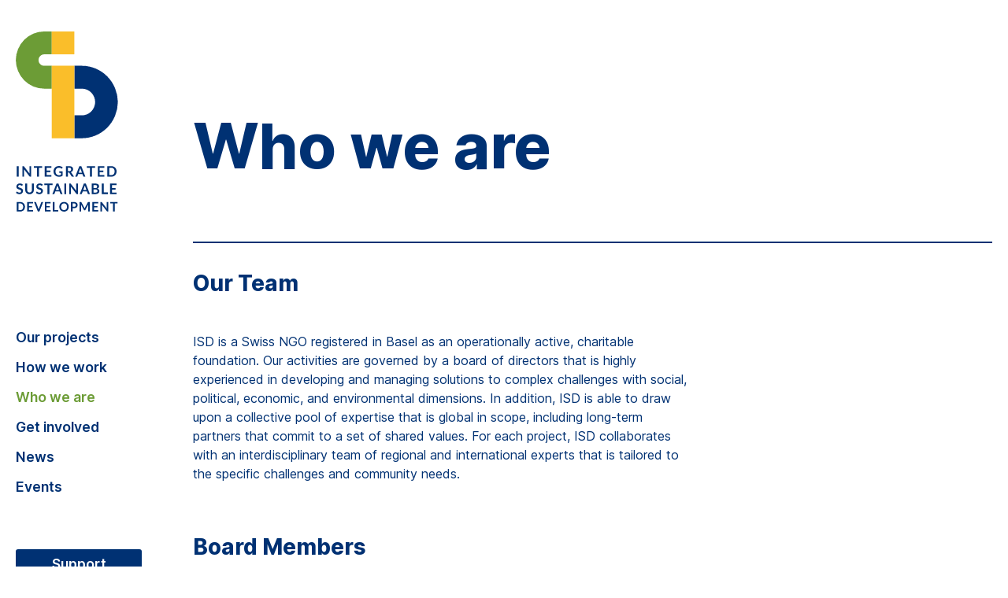

--- FILE ---
content_type: text/html;charset=utf-8
request_url: https://isdfoundation.ch/who-we-are
body_size: 24115
content:
<!DOCTYPE html><html  lang="en"><head><meta charset="utf-8"><meta name="viewport" content="width=device-width, initial-scale=1"><title>Who we are - ISD Foundation</title><link rel="preconnect" href="https://cdn.sanity.io/"><style>.header[data-v-d68f68a5]{padding:20px 20px 40px;position:relative}@media (min-width:768px){.header[data-v-d68f68a5]{display:flex;flex-direction:column;height:100vh;padding:40px 0 0;position:sticky;top:0}}.header__navigations[data-v-d68f68a5]{display:flex;flex-direction:column;height:100%;justify-content:space-between}.header__logo[data-v-d68f68a5]{align-items:baseline;display:flex;justify-items:center}@media (min-width:768px){.header__logo[data-v-d68f68a5]{display:block;justify-items:flex-start}}.header__logoGraphic[data-v-d68f68a5]{display:inline;width:64px}@media (min-width:768px){.header__logoGraphic[data-v-d68f68a5]{display:block;width:130px}}.header__logoText[data-v-d68f68a5]{display:inline-block;height:54px;margin-left:12px}@media (min-width:768px){.header__logoText[data-v-d68f68a5]{display:block;height:auto;margin:0;padding:0;width:130px}}.header__nav[data-v-d68f68a5]{background-color:#fff;display:none;margin-left:-20px;padding:100px 20px 40px;position:absolute;width:100vw}@media (min-width:768px){.header__nav[data-v-d68f68a5]{animation:none;background-color:transparent;box-shadow:none;display:block;margin:140px 0 0;padding:0;position:relative;top:auto;width:100%}}.header__nav--closing[data-v-d68f68a5]{animation:slide-out-top-d68f68a5 .5s cubic-bezier(.55,.085,.68,.53) both!important}.header__nav--visible[data-v-d68f68a5]{animation:slide-in-top-d68f68a5 .5s cubic-bezier(.25,.46,.45,.94) both;background-color:#fff;box-shadow:0 2.3px 1.9px #0000000c,0 5.3px 4.3px #00000012,0 9.5px 7.7px #00000016,0 15.7px 12.8px #0000001a,0 25.9px 21.2px #0000001e,0 45.3px 37px #00000024,0 98px 80px #00000030;display:block;margin-left:-20px;padding:100px 20px 40px;position:fixed;top:0;width:100vw;z-index:9999}.header__nav a[data-v-d68f68a5]{color:var(--color--blue);font-size:15px;font-size:1.2rem;font-weight:var(--font--semiBold);line-height:48px;text-decoration:none;transition:color .3s ease}@media (min-width:768px){.header__nav a[data-v-d68f68a5]{font-size:1.1rem;line-height:38px}}.header__nav a[data-v-d68f68a5]:hover{text-decoration:underline}.header__nav a.router-link-active[data-v-d68f68a5],.header__nav a.router-link-exact-active[data-v-d68f68a5]{color:var(--color--green)}.header .button[data-v-d68f68a5]{background-color:var(--color--blue);border-radius:3px;color:#fff;display:block;margin-top:60px;text-align:center}.header .button[data-v-d68f68a5]:hover{background-color:var(--color--green);text-decoration:none}.header .button.router-link-active[data-v-d68f68a5]{background-color:#000;color:#fff}.header__socialLinks[data-v-d68f68a5]{display:none}@media (min-width:768px){.header__socialLinks[data-v-d68f68a5]{display:block;margin-bottom:20px}}.header__socialLinks li[data-v-d68f68a5]{margin-top:8px}.header__socialLinks svg[data-v-d68f68a5]{height:22px;width:22px}.header__socialLinksMob[data-v-d68f68a5]{display:flex;margin-top:36px}@media (min-width:768px){.header__socialLinksMob[data-v-d68f68a5]{display:none}}.header__socialLinksMob li[data-v-d68f68a5]{margin-right:20px}.header__socialLinksMob svg[data-v-d68f68a5]{height:28px;width:28px}.header__burger[data-v-d68f68a5]{align-items:center;background-color:var(--color--blue);border-radius:3px;color:#fff;display:flex;height:40px;justify-content:center;position:fixed;right:20px;top:30px;width:40px;z-index:10000}.header__burger svg[data-v-d68f68a5]{height:22px;width:22px}@media (min-width:768px){.header__burger[data-v-d68f68a5]{display:none}}@keyframes slide-in-top-d68f68a5{0%{opacity:0;transform:translateY(-1000px)}to{opacity:1;transform:translateY(0)}}@keyframes slide-out-top-d68f68a5{0%{opacity:1;transform:translateY(0)}to{opacity:0;transform:translateY(-1000px)}}</style><style>.footer[data-v-16d0062f]{margin:100px 0 30px}@media (min-width:768px){.footer[data-v-16d0062f]{align-items:flex-end;display:flex;justify-content:space-between}}.footer__item+.footer__item[data-v-16d0062f]{margin-top:30px}@media (min-width:768px){.footer__item+.footer__item[data-v-16d0062f]{margin-top:0}}</style><style>.partnerSection[data-v-eac31565]{display:grid;gap:15px;grid-template-columns:1fr 1fr}@media (min-width:768px){.partnerSection[data-v-eac31565]{gap:40px;grid-template-columns:1fr 1fr 1fr}}@media (min-width:1024px){.partnerSection[data-v-eac31565]{grid-template-columns:1fr 1fr 1fr 1fr}}.partnerSection img[data-v-eac31565]{height:auto;max-width:180px;padding:10px}.partnerSection a[data-v-eac31565]{align-items:center;color:#000;display:flex;flex-direction:column;font-size:14px;justify-content:center;text-align:center;text-decoration:none}</style><style>.textSection__layout{max-width:630px}@media (min-width:1024px){.textSection--cols .textSection__layout{display:grid;grid-template-columns:1fr 1fr;grid-gap:45px;max-width:none}}</style><style>.teamSection[data-v-e695ab8d]{display:grid;gap:30px 4px;grid-template-columns:1fr 1fr;margin-left:-20px;padding:30px 0 60px;width:100vw}@media (min-width:768px){.teamSection[data-v-e695ab8d]{gap:30px 15px;grid-template-columns:1fr 1fr 1fr;margin-left:auto;padding:30px 0 40px;width:100%}}@media (min-width:1024px){.teamSection[data-v-e695ab8d]{grid-template-columns:1fr 1fr 1fr 1fr;padding:30px 0 60px}}@media (min-width:1200px){.teamSection[data-v-e695ab8d]{gap:30px 30px}}.teamSection__item[data-v-e695ab8d]{cursor:pointer;overflow:hidden;text-overflow:ellipsis;white-space:nowrap}.teamSection__name[data-v-e695ab8d]{font-weight:var(--font--bold)}.teamSection__role[data-v-e695ab8d]{margin-bottom:12px}@media (min-width:768px){.teamSection__role[data-v-e695ab8d]{margin-bottom:18px}}.teamSection__name[data-v-e695ab8d],.teamSection__role[data-v-e695ab8d]{font-size:12px;letter-spacing:-.01rem;line-height:1.5;overflow:hidden;padding:0 10px;text-overflow:ellipsis;white-space:nowrap}@media (min-width:768px){.teamSection__name[data-v-e695ab8d],.teamSection__role[data-v-e695ab8d]{padding:0}}@media (min-width:1200px){.teamSection__name[data-v-e695ab8d],.teamSection__role[data-v-e695ab8d]{font-size:14px}}.teamSection img[data-v-e695ab8d]{display:block}@media (min-width:768px){.teamSection img[data-v-e695ab8d]{max-width:100%}}</style><style>.slideout{background:#fff;color:var(--color--blue);height:100%;max-width:340px;overflow:scroll;position:fixed;right:-340px;top:0;transition-duration:.3s;width:100%;z-index:10001}@media (min-width:768px){.slideout{max-width:600px;padding:30px;right:-600px}}.slideout.on{box-shadow:-3.1px 0 5.5px #0000000c,-7.4px 0 13.3px #00000012,-13.9px 0 25px #00000016,-24.8px 0 44.7px #0000001a,-46.4px 0 83.6px #0000001f,-111px 0 200px #0000002b;right:0}.slideout__content{padding:20px}@media (min-width:768px){.slideout__content{padding:0}}.slideout__cv{margin-top:20px}.slideout__close{background-color:#fff;color:var(--color--blue)!important;font-size:14px;padding:10px;position:absolute;right:20px;text-decoration:none;top:30px;transition:color .3s ease}@media (min-width:768px){.slideout__close{background-color:var(--color--blue);color:#fff!important;right:30px;top:30px}}.slideout__close svg{display:block;height:20px;width:20px}.slideout__close:hover{color:var(--color--black)}@media (min-width:768px){.slideout img{margin-bottom:30px;max-width:240px}}.pageBlurOverlay--visible{backdrop-filter:blur(5px);-webkit-backdrop-filter:blur(5px);background:#fff3;bottom:0;height:100vh;left:0;position:fixed;right:0;top:0;width:100vw}</style><link rel="stylesheet" href="/_nuxt/entry.D3g26RnQ.css" crossorigin><link rel="stylesheet" href="/_nuxt/default.Ctiz0Z03.css" crossorigin><link rel="modulepreload" as="script" crossorigin href="/_nuxt/BxdsybT8.js"><link rel="modulepreload" as="script" crossorigin href="/_nuxt/d_RwvuCC.js"><link rel="modulepreload" as="script" crossorigin href="/_nuxt/BV8JiW4_.js"><link rel="modulepreload" as="script" crossorigin href="/_nuxt/s1uXBQkM.js"><link rel="modulepreload" as="script" crossorigin href="/_nuxt/BQ_b6mlJ.js"><link rel="modulepreload" as="script" crossorigin href="/_nuxt/BU9Lzm-F.js"><link rel="modulepreload" as="script" crossorigin href="/_nuxt/RS6YHZ5g.js"><link rel="modulepreload" as="script" crossorigin href="/_nuxt/BtcId1rS.js"><link rel="modulepreload" as="script" crossorigin href="/_nuxt/D9uLj-ri.js"><link rel="preload" as="fetch" fetchpriority="low" crossorigin="anonymous" href="/_nuxt/builds/meta/5465b110-0855-405b-b817-5fd4ef1d83a2.json"><link rel="prefetch" as="script" crossorigin href="/_nuxt/BXXopC4_.js"><link rel="prefetch" as="script" crossorigin href="/_nuxt/CksTvHKv.js"><link rel="prefetch" as="script" crossorigin href="/_nuxt/CieElwzB.js"><link rel="prefetch" as="script" crossorigin href="/_nuxt/DcKz2CKA.js"><link rel="prefetch" as="script" crossorigin href="/_nuxt/Bi-wSV-l.js"><link rel="prefetch" as="script" crossorigin href="/_nuxt/CaRNXAAP.js"><link rel="icon" type="image/png" href="/favicon.png"><meta name="description" content="ISD Foundation designs & delivers sustainable urban models/strategies connecting local needs with development objectives in under-resourced areas."><meta name="twitter:card" content="summary_large_image"><meta name="twitter:title" content="Who we are"><meta name="twitter:description" content="ISD Foundation designs & delivers sustainable urban models/strategies connecting local needs with development objectives in under-resourced areas."><meta property="twitter:domain" content="https://isdfoundation.ch"><meta property="twitter:url" content="https://isdfoundation.ch/who-we-are"><meta name="twitter:image" content="/og.png"><meta property="og:type" content="website"><meta property="og:title" content="Who we are"><meta property="og:url" content="https://isdfoundation.ch/who-we-are"><meta property="og:description" content="ISD Foundation designs & delivers sustainable urban models/strategies connecting local needs with development objectives in under-resourced areas."><meta property="og:image" content="/og.png"><script type="module" src="/_nuxt/BxdsybT8.js" crossorigin></script></head><body><div id="__nuxt"><div><div class="nuxt-loading-indicator" style="position:fixed;top:0;right:0;left:0;pointer-events:none;width:auto;height:3px;opacity:0;background:#003173;background-size:Infinity% auto;transform:scaleX(0%);transform-origin:left;transition:transform 0.1s, height 0.4s, opacity 0.4s;z-index:999999;"></div><div class="canvas"><div class="layout"><div class="header" data-v-d68f68a5><a href="/" class="header__logo" data-v-d68f68a5><svg xmlns="http://www.w3.org/2000/svg" fill="none" class="header__logoGraphic" viewBox="0 0.139 97.219 101.861" data-v-d68f68a5><defs data-v-d68f68a5></defs><mask id="a" width="102" height="102" x="0" y="0" maskUnits="userSpaceOnUse" style="mask-type:luminance;" data-v-d68f68a5><path fill="#fff" d="M102 0H0v102h102V0Z" data-v-d68f68a5></path></mask><g mask="url(#a)" transform="translate(-11.923 -10.307) scale(1.1874)" data-v-d68f68a5><path fill="#6C9C36" d="M32.784 54.647h6.034v-18.34h-6.034a4.478 4.478 0 0 1-1.732-.35 4.516 4.516 0 0 1-1.468-.993 4.592 4.592 0 0 1-.981-1.488 4.636 4.636 0 0 1 0-3.51c.227-.556.56-1.06.981-1.487.42-.426.919-.763 1.468-.994a4.474 4.474 0 0 1 1.732-.349h6.034V8.796h-6.034a22.37 22.37 0 0 0-8.66 1.745 22.607 22.607 0 0 0-7.34 4.97 22.948 22.948 0 0 0-4.905 7.437 23.187 23.187 0 0 0 0 17.547 22.946 22.946 0 0 0 4.905 7.437 22.61 22.61 0 0 0 7.34 4.97 22.371 22.371 0 0 0 8.66 1.745Z" data-v-d68f68a5></path><path fill="#003173" d="M62.956 36.307h-6.034v18.34h6.034c1.386 0 2.76.277 4.04.815a10.549 10.549 0 0 1 3.427 2.319c.98.993 1.758 2.172 2.289 3.47a10.825 10.825 0 0 1 0 8.189 10.71 10.71 0 0 1-2.29 3.471 10.558 10.558 0 0 1-3.425 2.32 10.443 10.443 0 0 1-4.041.814h-6.034v18.34h6.034c3.757 0 7.478-.749 10.95-2.203a28.64 28.64 0 0 0 9.289-6.275 29.066 29.066 0 0 0 6.218-9.393 29.38 29.38 0 0 0 .06-22.19 29.073 29.073 0 0 0-6.168-9.428 28.64 28.64 0 0 0-9.255-6.325 28.336 28.336 0 0 0-10.938-2.264h-.157Z" data-v-d68f68a5></path><path fill="#FABE2A" d="M56.913 36.297H38.828v58.076h18.085V36.297Z" data-v-d68f68a5></path><path fill="#FABE2A" d="M56.902 8.799H38.816v18.323h18.086V8.8Z" data-v-d68f68a5></path></g></svg><svg xmlns="http://www.w3.org/2000/svg" fill="none" class="header__logoText" viewBox="0 0 101 73" data-v-d68f68a5><defs data-v-d68f68a5></defs><path fill="#003173" d="M2.934 27.319h-1.91v10.36h1.91V27.318v.001Zm12.244 0v10.36h-.975a.855.855 0 0 1-.379-.076.909.909 0 0 1-.293-.255l-5.339-6.905c.028.315.042.606.042.874v6.361H6.56V27.319h.996c.08 0 .15.004.209.011a.482.482 0 0 1 .287.135c.042.04.09.094.142.162l5.359 6.934a16.393 16.393 0 0 1-.035-.494 7.606 7.606 0 0 1-.014-.452v-6.296h1.675-.001Zm10.762 1.584h-3.082v8.776h-1.903v-8.776h-3.083V27.32h8.068v1.583Zm4.595-.051v2.873h3.578v1.483h-3.578v2.93h4.54v1.54h-6.449V27.319h6.449v1.533h-4.54Zm15.777 3.633v4.19c-.5.377-1.061.664-1.66.849a6.459 6.459 0 0 1-1.884.269c-.833 0-1.59-.131-2.265-.394a5.089 5.089 0 0 1-1.733-1.096 4.816 4.816 0 0 1-1.107-1.676 5.716 5.716 0 0 1-.389-2.128 5.908 5.908 0 0 1 .376-2.142 4.83 4.83 0 0 1 1.064-1.676 4.737 4.737 0 0 1 1.672-1.09c.655-.256 1.39-.386 2.206-.386.415 0 .802.033 1.163.1.36.067.695.159 1.004.276.309.117.59.26.845.426.254.167.488.352.7.552l-.544.874a.525.525 0 0 1-.333.254c-.136.031-.285-.004-.445-.104l-.467-.272a2.972 2.972 0 0 0-.52-.236 4.195 4.195 0 0 0-.644-.165 4.63 4.63 0 0 0-.823-.064c-.504 0-.96.085-1.368.257a2.883 2.883 0 0 0-1.042.738c-.288.32-.51.705-.665 1.154-.156.448-.234.95-.234 1.504 0 .592.084 1.12.251 1.587.168.465.403.859.707 1.182.305.322.671.568 1.1.737.429.17.907.255 1.435.255a3.8 3.8 0 0 0 1.011-.122c.297-.081.587-.191.87-.33v-1.876h-1.287a.387.387 0 0 1-.286-.103.35.35 0 0 1-.103-.255v-1.089h3.395Zm11.163 5.193h-1.717c-.326 0-.561-.129-.708-.387l-2.148-3.316a.764.764 0 0 0-.265-.265c-.097-.052-.24-.078-.428-.078h-.813v4.047h-1.902v-10.36h3.118c.693 0 1.288.073 1.786.219.497.146.905.35 1.222.612.319.263.553.577.704.942.15.366.227.768.227 1.207 0 .35-.051.679-.153.989a2.854 2.854 0 0 1-1.145 1.511 3.5 3.5 0 0 1-.958.452c.253.148.467.354.623.602l2.558 3.825h-.001Zm-4.892-5.43c.358 0 .67-.045.937-.136.266-.09.485-.216.657-.376.172-.16.3-.35.386-.57.087-.231.13-.477.127-.723 0-.526-.171-.929-.513-1.21-.342-.283-.864-.423-1.566-.423h-1.216v3.438h1.188Zm16.106 5.43h-1.471a.622.622 0 0 1-.403-.125.78.78 0 0 1-.233-.312l-.764-2.113h-4.236l-.764 2.113a.692.692 0 0 1-.22.301.613.613 0 0 1-.403.136h-1.483l4.023-10.359h1.937l4.017 10.36v-.001Zm-3.36-3.911-1.244-3.446a7.617 7.617 0 0 1-.19-.544c-.067-.21-.133-.438-.199-.681-.06.244-.125.472-.19.684a8.45 8.45 0 0 1-.191.555l-1.237 3.432h3.252-.001Zm12.903-4.864h-3.08v8.776h-1.903v-8.776h-3.083V27.32h8.068v1.583h-.002Zm4.596-.051v2.873h3.578v1.483h-3.578v2.93h4.54v1.54h-6.449V27.319h6.449v1.533h-4.54Zm16.646 3.647c0 .76-.125 1.457-.375 2.091-.25.636-.6 1.183-1.053 1.641a4.726 4.726 0 0 1-1.634 1.067c-.636.254-1.343.38-2.12.38h-3.897V27.319h3.896c.778 0 1.485.128 2.121.384a4.79 4.79 0 0 1 1.634 1.067c.46.467.818 1.025 1.053 1.637.25.635.375 1.333.375 2.092Zm-1.951 0c0-.569-.075-1.079-.223-1.53a3.2 3.2 0 0 0-.643-1.146 2.806 2.806 0 0 0-1.019-.72 3.435 3.435 0 0 0-1.347-.25h-1.986v7.292h1.986c.5 0 .949-.083 1.347-.25a2.818 2.818 0 0 0 1.019-.72c.28-.313.494-.696.643-1.147a4.89 4.89 0 0 0 .223-1.53v.001ZM6.469 46.395a.671.671 0 0 1-.18.22.4.4 0 0 1-.237.068.61.61 0 0 1-.322-.112 8.186 8.186 0 0 0-.413-.247 3.387 3.387 0 0 0-.562-.247 2.313 2.313 0 0 0-.761-.111 2.22 2.22 0 0 0-.692.097 1.425 1.425 0 0 0-.5.268 1.08 1.08 0 0 0-.3.412c-.065.16-.098.336-.098.527 0 .243.067.446.2.609.135.162.313.3.535.415.222.115.474.218.756.308.283.09.573.188.87.29.297.103.587.223.87.358.282.137.535.308.756.516.222.208.4.463.534.763.134.301.202.667.202 1.096 0 .468-.08.907-.237 1.315a3.04 3.04 0 0 1-.693 1.067 3.266 3.266 0 0 1-1.114.716c-.438.175-.94.262-1.506.262a4.952 4.952 0 0 1-2.687-.803 3.981 3.981 0 0 1-.678-.557l.558-.924a.59.59 0 0 1 .184-.168.452.452 0 0 1 .24-.068.67.67 0 0 1 .382.146c.137.098.3.207.488.326.189.12.41.228.661.326.252.098.555.147.909.147.542 0 .961-.13 1.258-.39.297-.26.446-.634.446-1.121 0-.273-.067-.495-.201-.667a1.625 1.625 0 0 0-.534-.433 3.967 3.967 0 0 0-.757-.297c-.283-.082-.57-.17-.863-.265a7.624 7.624 0 0 1-.862-.344 2.784 2.784 0 0 1-.757-.523 2.395 2.395 0 0 1-.534-.806c-.134-.322-.2-.72-.2-1.193a2.862 2.862 0 0 1 .869-2.056 3.146 3.146 0 0 1 1.046-.666c.415-.167.89-.25 1.428-.25.604 0 1.16.095 1.67.286.507.191.941.459 1.3.802l-.474.91v-.002Zm7.133 6.92c.368 0 .697-.061.987-.185.29-.124.534-.299.732-.523.198-.225.35-.497.456-.817.106-.32.16-.678.16-1.074v-6.204h1.9v6.204a4.852 4.852 0 0 1-.292 1.708 3.901 3.901 0 0 1-.842 1.354c-.365.38-.81.675-1.333.888-.523.213-1.113.32-1.768.32-.66 0-1.25-.107-1.774-.32a3.83 3.83 0 0 1-1.333-.888 3.916 3.916 0 0 1-.842-1.354 4.852 4.852 0 0 1-.293-1.708v-6.204h1.902v6.197c0 .395.053.754.16 1.074.105.32.259.593.46.82.2.227.445.403.734.527.29.124.62.186.986.186v-.001Zm12.535-6.92a.671.671 0 0 1-.18.22.4.4 0 0 1-.237.068.61.61 0 0 1-.322-.112 8.186 8.186 0 0 0-.413-.247 3.397 3.397 0 0 0-.563-.247 2.303 2.303 0 0 0-.76-.111 2.223 2.223 0 0 0-.692.097 1.425 1.425 0 0 0-.5.268 1.08 1.08 0 0 0-.3.412 1.37 1.37 0 0 0-.098.527c0 .243.067.446.2.609.135.162.313.3.535.415.222.115.474.218.756.308.283.09.573.188.87.29.297.103.587.223.87.358.282.137.535.308.756.516.222.208.4.463.534.763.134.301.201.667.201 1.096 0 .468-.078.907-.236 1.315a3.04 3.04 0 0 1-.693 1.067 3.262 3.262 0 0 1-1.113.716c-.44.175-.941.262-1.507.262a4.952 4.952 0 0 1-2.687-.803 3.987 3.987 0 0 1-.678-.558l.558-.924a.59.59 0 0 1 .184-.168.452.452 0 0 1 .24-.068.67.67 0 0 1 .382.146c.137.098.3.207.488.326.189.12.41.228.661.326.252.098.555.147.909.147.542 0 .961-.13 1.258-.39.297-.26.446-.634.446-1.121 0-.273-.067-.495-.201-.667a1.625 1.625 0 0 0-.534-.433 3.967 3.967 0 0 0-.757-.297c-.283-.082-.57-.17-.863-.265a7.624 7.624 0 0 1-.862-.344 2.784 2.784 0 0 1-.757-.523 2.395 2.395 0 0 1-.534-.806c-.134-.322-.2-.72-.2-1.193a2.862 2.862 0 0 1 .869-2.056 3.158 3.158 0 0 1 1.045-.666c.415-.167.89-.25 1.428-.25.604 0 1.16.095 1.67.286.507.191.941.459 1.3.802l-.474.91.001-.001Zm10.162-.3h-3.082v8.776h-1.903v-8.775h-3.082v-1.583h8.067v1.583-.001Zm9.815 8.775h-1.47a.622.622 0 0 1-.403-.125.773.773 0 0 1-.234-.311l-.763-2.114h-4.236l-.763 2.114a.7.7 0 0 1-.22.3.613.613 0 0 1-.403.136h-1.484l4.023-10.358h1.937l4.016 10.358Zm-3.359-3.91-1.243-3.448a7.617 7.617 0 0 1-.19-.544c-.067-.21-.133-.437-.199-.68-.061.243-.125.471-.19.683-.067.213-.13.398-.192.556l-1.236 3.431h3.251l-.001.002Zm7.034-6.448H47.88V54.87h1.909V44.512Zm11.612 0V54.87h-.975a.854.854 0 0 1-.379-.075.898.898 0 0 1-.294-.254l-5.338-6.906c.029.315.043.607.043.874v6.361h-1.676V44.512h.997c.08 0 .15.003.209.01.059.008.11.022.155.043a.498.498 0 0 1 .13.093c.044.041.09.095.142.162l5.36 6.934a20.5 20.5 0 0 1-.036-.494 8.489 8.489 0 0 1-.014-.451v-6.297h1.676ZM73.142 54.87h-1.47a.624.624 0 0 1-.404-.125.803.803 0 0 1-.233-.311l-.764-2.114h-4.235l-.764 2.114a.689.689 0 0 1-.219.3.615.615 0 0 1-.403.136h-1.485l4.023-10.358h1.938l4.016 10.358Zm-3.358-3.91-1.246-3.447a7.617 7.617 0 0 1-.19-.544c-.066-.21-.132-.437-.198-.68-.062.243-.125.471-.19.683-.067.213-.13.398-.192.556l-1.237 3.431h3.253v.001Zm8.648-6.448c.67 0 1.242.065 1.718.193.476.13.866.313 1.17.552.305.239.527.527.669.867.141.339.212.72.212 1.146 0 .243-.036.476-.107.698-.07.222-.18.43-.328.623-.149.194-.337.37-.566.527a3.445 3.445 0 0 1-.817.401c1.405.32 2.108 1.09 2.108 2.307 0 .44-.082.845-.248 1.218-.164.371-.41.7-.72.963-.317.27-.706.482-1.168.634-.461.153-.99.23-1.584.23h-3.859v-10.36h3.52v.001Zm-1.62 1.49v2.994h1.514c.651 0 1.142-.119 1.474-.358.333-.239.499-.618.499-1.139 0-.54-.151-.924-.452-1.153-.303-.23-.774-.344-1.415-.344h-1.62Zm1.924 7.364c.354 0 .65-.043.89-.129.242-.086.434-.2.577-.344.144-.143.248-.31.311-.501a1.9 1.9 0 0 0 .096-.609 1.642 1.642 0 0 0-.106-.605 1.125 1.125 0 0 0-.332-.459 1.548 1.548 0 0 0-.584-.29 3.185 3.185 0 0 0-.859-.1h-1.916v3.037h1.923Zm12.184-.086v1.59h-5.99V44.512h1.903v8.768h4.087Zm3.97-7.235v2.872h3.578V50.4H94.89v2.93h4.54v1.54h-6.449V44.512h6.448v1.533H94.89ZM9.082 67.401c0 .684-.113 1.311-.337 1.883a4.35 4.35 0 0 1-.948 1.476 4.235 4.235 0 0 1-1.47.961 5.149 5.149 0 0 1-1.91.342H.912V62.74h3.506c.7 0 1.337.115 1.91.345.572.23 1.062.55 1.47.96.407.411.723.902.948 1.474.224.572.337 1.199.337 1.882h-.001Zm-1.756 0c0-.511-.067-.97-.2-1.376a2.858 2.858 0 0 0-.58-1.032 2.517 2.517 0 0 0-.916-.647 3.093 3.093 0 0 0-1.213-.226H2.63v6.563h1.787a3.1 3.1 0 0 0 1.213-.226c.358-.15.664-.366.916-.648.252-.281.445-.625.58-1.031.133-.406.2-.865.2-1.377Zm5.62-3.281v2.585h3.22v1.335h-3.22v2.637h4.086v1.386h-5.804V62.74h5.804v1.38h-4.086Zm14.12-1.38-3.716 9.323h-1.548l-3.716-9.323h1.375a.567.567 0 0 1 .362.11.657.657 0 0 1 .21.283l2.17 5.687c.073.185.141.388.207.61.066.22.128.452.188.692.05-.24.105-.471.165-.693.06-.221.125-.424.198-.61l2.157-5.686a.605.605 0 0 1 .566-.393h1.382Zm3.31 1.38v2.585h3.22v1.335h-3.22v2.637h4.085v1.386h-5.804V62.74h5.804v1.38h-4.085ZM42 70.632v1.43h-5.39V62.74h1.713v7.892H42Zm10.308-3.23a5.262 5.262 0 0 1-.335 1.899 4.478 4.478 0 0 1-.944 1.512c-.415.43-.916.77-1.47.996a4.939 4.939 0 0 1-1.91.357 4.918 4.918 0 0 1-1.902-.357 4.35 4.35 0 0 1-1.473-.996 4.505 4.505 0 0 1-.952-1.512 5.227 5.227 0 0 1-.337-1.9c0-.683.112-1.315.337-1.898a4.495 4.495 0 0 1 .952-1.512c.41-.425.9-.757 1.473-.996a4.883 4.883 0 0 1 1.903-.357c.466 0 .905.054 1.317.164.411.11.79.264 1.132.464.344.2.652.443.926.728.274.286.506.606.697.958.192.352.337.735.436 1.148.1.412.15.846.15 1.302Zm-1.75 0c0-.512-.068-.97-.204-1.376a2.965 2.965 0 0 0-.58-1.035 2.48 2.48 0 0 0-.912-.651 3.088 3.088 0 0 0-1.212-.226c-.45 0-.854.075-1.212.226a2.508 2.508 0 0 0-.917.65 2.918 2.918 0 0 0-.582 1.036 4.307 4.307 0 0 0-.204 1.376c0 .511.068.97.204 1.376.135.407.33.75.582 1.032.253.282.558.498.917.648.385.155.797.232 1.212.226.45 0 .853-.076 1.212-.226.358-.15.662-.366.913-.648.25-.281.443-.625.58-1.032.135-.406.203-.864.203-1.376Zm6.887-4.662c.615 0 1.147.073 1.597.22.45.146.82.35 1.114.612.292.262.51.576.652.941.142.365.213.765.213 1.2 0 .45-.074.864-.223 1.24-.148.377-.37.7-.668.97a3.086 3.086 0 0 1-1.117.633c-.447.15-.97.225-1.568.225h-1.28v3.282h-1.71V62.74h2.99Zm0 4.688c.314 0 .587-.04.82-.12.217-.07.416-.187.583-.342.155-.148.27-.328.347-.541.076-.213.114-.45.114-.713 0-.25-.038-.474-.114-.677a1.324 1.324 0 0 0-.344-.515 1.513 1.513 0 0 0-.579-.326 2.69 2.69 0 0 0-.827-.113h-1.28v3.346h1.28v.001Zm15.499-4.688v9.323h-1.508v-6.022c0-.24.012-.5.038-.78l-2.78 5.293c-.133.254-.335.38-.606.38h-.242c-.27 0-.473-.126-.604-.38l-2.813-5.312c.013.142.023.281.032.419.008.137.013.264.013.38v6.022h-1.508V62.74h1.291c.077 0 .142.002.198.007a.516.516 0 0 1 .15.032.315.315 0 0 1 .12.084c.036.038.071.09.105.154l2.755 5.177c.073.138.14.28.2.426.062.146.123.296.183.452.059-.16.12-.313.184-.461a5.69 5.69 0 0 1 .204-.43l2.717-5.163a.649.649 0 0 1 .108-.156.347.347 0 0 1 .124-.083.516.516 0 0 1 .15-.032c.055-.005.12-.007.197-.007h1.292Zm4.404 1.38v2.585h3.22v1.335h-3.22v2.637h4.085v1.386H75.63V62.74h5.803v1.38h-4.085Zm13.993-1.38v9.323h-.879a.78.78 0 0 1-.34-.068.797.797 0 0 1-.264-.229l-4.805-6.215c.026.284.038.546.038.787v5.725h-1.508V62.74h.898c.072 0 .134.004.187.01a.442.442 0 0 1 .258.122c.038.037.08.085.127.145l4.824 6.241a22.075 22.075 0 0 1-.032-.444 7.938 7.938 0 0 1-.013-.407V62.74h1.509Zm9.111 1.425h-2.774v7.898h-1.712v-7.898h-2.773V62.74h7.259v1.425Z" data-v-d68f68a5></path></svg></a><div class="header__nav" data-v-d68f68a5><ul data-v-d68f68a5><!--[--><li data-v-d68f68a5><a href="/our-projects" class="" data-v-d68f68a5>Our projects</a></li><li data-v-d68f68a5><a href="/how-we-work" class="" data-v-d68f68a5>How we work</a></li><li data-v-d68f68a5><a aria-current="page" href="/who-we-are" class="router-link-active router-link-exact-active" data-v-d68f68a5>Who we are</a></li><li data-v-d68f68a5><a href="/get-involved" class="" data-v-d68f68a5>Get involved</a></li><!--]--><li data-v-d68f68a5><a href="/news" class="" data-v-d68f68a5>News</a></li><li data-v-d68f68a5><a href="/events" class="" data-v-d68f68a5>Events</a></li><li data-v-d68f68a5><a href="https://donate.raisenow.io/jmxfq?analytics.channel=qr-code&amp;lng=en" target="_blank" rel="noopener noreferrer" class="button" data-v-d68f68a5>Support</a></li></ul><ul class="header__socialLinksMob" style="display:none;" data-v-d68f68a5><li data-v-d68f68a5><svg xmlns="http://www.w3.org/2000/svg" viewBox="0 0 256 256" data-v-d68f68a5><path fill="none" d="M0 0h256v256H0z" data-v-d68f68a5></path><circle cx="128" cy="128" r="34" fill="none" stroke="currentColor" stroke-linecap="round" stroke-linejoin="round" stroke-width="24" data-v-d68f68a5></circle><rect width="192" height="192" x="32" y="32" fill="none" stroke="currentColor" stroke-linecap="round" stroke-linejoin="round" stroke-width="24" rx="48" data-v-d68f68a5></rect><circle cx="180" cy="76" r="16" data-v-d68f68a5></circle></svg></li><li data-v-d68f68a5><svg xmlns="http://www.w3.org/2000/svg" viewBox="0 0 256 256" data-v-d68f68a5><path fill="none" d="M0 0h256v256H0z" data-v-d68f68a5></path><rect width="184" height="184" x="36" y="36" fill="none" stroke="currentColor" stroke-linecap="round" stroke-linejoin="round" stroke-width="24" rx="8" data-v-d68f68a5></rect><path fill="none" stroke="currentColor" stroke-linecap="round" stroke-linejoin="round" stroke-width="24" d="M124 120v56M84 120v56M124 148a28 28 0 0 1 56 0v28" data-v-d68f68a5></path><circle cx="84" cy="80" r="16" fill="currentColor" data-v-d68f68a5></circle></svg></li></ul></div><ul class="header__socialLinks" data-v-d68f68a5><li style="display:none;" data-v-d68f68a5><svg xmlns="http://www.w3.org/2000/svg" viewBox="0 0 256 256" data-v-d68f68a5><path fill="none" d="M0 0h256v256H0z" data-v-d68f68a5></path><circle cx="128" cy="128" r="34" fill="none" stroke="currentColor" stroke-linecap="round" stroke-linejoin="round" stroke-width="24" data-v-d68f68a5></circle><rect width="192" height="192" x="32" y="32" fill="none" stroke="currentColor" stroke-linecap="round" stroke-linejoin="round" stroke-width="24" rx="48" data-v-d68f68a5></rect><circle cx="180" cy="76" r="16" data-v-d68f68a5></circle></svg></li><li style="display:none;" data-v-d68f68a5><svg xmlns="http://www.w3.org/2000/svg" viewBox="0 0 256 256" data-v-d68f68a5><path fill="none" d="M0 0h256v256H0z" data-v-d68f68a5></path><rect width="184" height="184" x="36" y="36" fill="none" stroke="currentColor" stroke-linecap="round" stroke-linejoin="round" stroke-width="24" rx="8" data-v-d68f68a5></rect><path fill="none" stroke="currentColor" stroke-linecap="round" stroke-linejoin="round" stroke-width="24" d="M124 120v56M84 120v56M124 148a28 28 0 0 1 56 0v28" data-v-d68f68a5></path><circle cx="84" cy="80" r="16" fill="currentColor" data-v-d68f68a5></circle></svg></li></ul><a href="#" class="header__burger" data-v-d68f68a5><svg xmlns="http://www.w3.org/2000/svg" viewBox="0 0 256 256" data-v-d68f68a5><path fill="none" d="M0 0h256v256H0z" data-v-d68f68a5></path><path fill="none" stroke="currentColor" stroke-linecap="round" stroke-linejoin="round" stroke-width="24" d="M40 128h176M40 64h176M40 192h176" data-v-d68f68a5></path></svg></a></div><div class="page"><!----><!--[--><div><!--[--><div><h1 class="first">Who we are</h1><!----><!----><!----><!----><!----><!----><!----><!----><!----><!----></div><div><!----><!----><div class="section textSection textSection--default"><div class="textSection__layout"><h2>Our Team</h2><div class="wysiwyg"><!--[--><p>ISD is a Swiss NGO registered in Basel as an operationally active, charitable foundation. Our activities are governed by a board of directors that is highly experienced in developing and managing solutions to complex challenges with social, political, economic, and environmental dimensions. In addition, ISD is able to draw upon a collective pool of expertise that is global in scope, including long-term partners that commit to a set of shared values. For each project, ISD collaborates with an interdisciplinary team of regional and international experts that is tailored to the specific challenges and community needs.</p><!--]--></div></div></div><!----><!----><!----><!----><!----><!----><!----><!----></div><div><!----><!----><!----><!----><!----><!----><!----><!----><div data-v-e695ab8d><div data-v-e695ab8d><!--[--><div data-v-e695ab8d><h2 style="margin-bottom:10px;" data-v-e695ab8d>Board Members</h2><div class="teamSection" data-v-e695ab8d><!--[--><div class="teamSection__item" data-v-e695ab8d><div class="teamSection__name" data-v-e695ab8d>Eugenie Molyneux</div><div class="teamSection__role" data-v-e695ab8d>Chair of the Board</div><img loading="lazy" alt="Eugenie Molyneux" style="aspect-ratio:3 / 4;" src="https://cdn.sanity.io/images/6d0mxz3a/production/0c1afedb2dc65bd3a1d9e010955d5acb588033a3-800x800.tif?auto=format&amp;crop=focalpoint&amp;dpr=2&amp;fit=crop&amp;h=357&amp;q=85&amp;w=268" data-v-e695ab8d></div><div class="teamSection__item" data-v-e695ab8d><div class="teamSection__name" data-v-e695ab8d>Prof. Dr. Lindsay Blair Howe</div><div class="teamSection__role" data-v-e695ab8d>Member of the Board</div><img loading="lazy" alt="Prof. Dr. Lindsay Blair Howe" style="aspect-ratio:3 / 4;" src="https://cdn.sanity.io/images/6d0mxz3a/production/1f825dc6737850d570caeeaa34b213e95b09de04-1048x1409.png?auto=format&amp;crop=focalpoint&amp;dpr=2&amp;fit=crop&amp;h=357&amp;q=85&amp;w=268" data-v-e695ab8d></div><div class="teamSection__item" data-v-e695ab8d><div class="teamSection__name" data-v-e695ab8d>Karin Howell</div><div class="teamSection__role" data-v-e695ab8d>Member of the Board</div><img loading="lazy" alt="Karin Howell" style="aspect-ratio:3 / 4;" src="https://cdn.sanity.io/images/6d0mxz3a/production/fe5420e984a6abe674d08e278e04d85452728ce4-1277x2107.png?auto=format&amp;crop=focalpoint&amp;dpr=2&amp;fit=crop&amp;h=357&amp;q=85&amp;w=268" data-v-e695ab8d></div><div class="teamSection__item" data-v-e695ab8d><div class="teamSection__name" data-v-e695ab8d>Joanna Mansfield</div><div class="teamSection__role" data-v-e695ab8d>Member of the Board</div><img loading="lazy" alt="Joanna Mansfield" style="aspect-ratio:3 / 4;" src="https://cdn.sanity.io/images/6d0mxz3a/production/2f73071ca8083b589820536cbeb30b5a8d15cd34-400x400.tif?auto=format&amp;crop=focalpoint&amp;dpr=2&amp;fit=crop&amp;h=357&amp;q=85&amp;w=268" data-v-e695ab8d></div><!--]--></div></div><div data-v-e695ab8d><h2 style="margin-bottom:10px;margin-top:40px;" data-v-e695ab8d>Operational Team</h2><div class="teamSection" data-v-e695ab8d><!--[--><div class="teamSection__item" data-v-e695ab8d><div class="teamSection__name" data-v-e695ab8d>Ben Mansfield</div><div class="teamSection__role" data-v-e695ab8d>Director</div><img loading="lazy" alt="Ben Mansfield" style="aspect-ratio:3 / 4;" src="https://cdn.sanity.io/images/6d0mxz3a/production/bf8a314e7a912f79ea213dc4fec00ffb28492a2b-4000x6000.jpg?auto=format&amp;crop=focalpoint&amp;dpr=2&amp;fit=crop&amp;h=357&amp;q=85&amp;w=268" data-v-e695ab8d></div><div class="teamSection__item" data-v-e695ab8d><div class="teamSection__name" data-v-e695ab8d>Dr. Hannes Zander</div><div class="teamSection__role" data-v-e695ab8d>Director</div><img loading="lazy" alt="Dr. Hannes Zander" style="aspect-ratio:3 / 4;" src="https://cdn.sanity.io/images/6d0mxz3a/production/86e4e2dbe62292fbe2b18e70b6d29827b9630a91-2312x2338.png?auto=format&amp;crop=focalpoint&amp;dpr=2&amp;fit=crop&amp;h=357&amp;q=85&amp;w=268" data-v-e695ab8d></div><div class="teamSection__item" data-v-e695ab8d><div class="teamSection__name" data-v-e695ab8d>Kim Hürlimann</div><div class="teamSection__role" data-v-e695ab8d>Operations Manager &amp; Board Secretary</div><img loading="lazy" alt="Kim Hürlimann" style="aspect-ratio:3 / 4;" src="https://cdn.sanity.io/images/6d0mxz3a/production/3353f34872678de39de06cf5d9cc5d6318b70212-3383x4301.jpg?auto=format&amp;crop=focalpoint&amp;dpr=2&amp;fit=crop&amp;h=357&amp;q=85&amp;w=268" data-v-e695ab8d></div><div class="teamSection__item" data-v-e695ab8d><div class="teamSection__name" data-v-e695ab8d>Ernesto Vilchis</div><div class="teamSection__role" data-v-e695ab8d>Head of Strategy</div><img loading="lazy" alt="Ernesto Vilchis" style="aspect-ratio:3 / 4;" src="https://cdn.sanity.io/images/6d0mxz3a/production/c6259ba0673041532044f24c0060549fa33351af-1254x1343.jpg?auto=format&amp;crop=focalpoint&amp;dpr=2&amp;fit=crop&amp;h=357&amp;q=85&amp;w=268" data-v-e695ab8d></div><div class="teamSection__item" data-v-e695ab8d><div class="teamSection__name" data-v-e695ab8d>Alexandra Ward</div><div class="teamSection__role" data-v-e695ab8d>Sustainable Food and Community Farming Advisor</div><img loading="lazy" alt="Alexandra Ward" style="aspect-ratio:3 / 4;" src="https://cdn.sanity.io/images/6d0mxz3a/production/f07dbe0062fb631a9099651277e5b4aea5bb09ba-1900x1900.jpg?auto=format&amp;crop=focalpoint&amp;dpr=2&amp;fit=crop&amp;h=357&amp;q=85&amp;w=268" data-v-e695ab8d></div><!--]--></div></div><!--]--><div class="section" data-v-e695ab8d><h2 data-v-e695ab8d>Advisors</h2><div class="teamSection" data-v-e695ab8d><!--[--><div class="teamSection__item" data-v-e695ab8d><div class="teamSection__name" data-v-e695ab8d>Cynthia Jurytko</div><div class="teamSection__role" data-v-e695ab8d>business development, organization strategy (Switzerland)</div><img loading="lazy" alt="Cynthia Jurytko" style="aspect-ratio:3 / 4;" src="https://cdn.sanity.io/images/6d0mxz3a/production/62e62b4681dff7a351152e6b31730dba80a23d4f-900x900.jpg?auto=format&amp;crop=focalpoint&amp;dpr=2&amp;fit=crop&amp;h=357&amp;q=85&amp;w=268" data-v-e695ab8d></div><div class="teamSection__item" data-v-e695ab8d><div class="teamSection__name" data-v-e695ab8d>Dr. Nyasa Steger</div><div class="teamSection__role" data-v-e695ab8d>NGO law &amp; human rights expert (Switzerland &amp; USA)</div><img loading="lazy" alt="Dr. Nyasa Steger" style="aspect-ratio:3 / 4;" src="https://cdn.sanity.io/images/6d0mxz3a/production/8bbe0419c7f85506b55bc03ac6db33be20d27bb9-3780x3780.png?auto=format&amp;crop=focalpoint&amp;dpr=2&amp;fit=crop&amp;h=357&amp;q=85&amp;w=268" data-v-e695ab8d></div><div class="teamSection__item" data-v-e695ab8d><div class="teamSection__name" data-v-e695ab8d>Eloise Rousseau</div><div class="teamSection__role" data-v-e695ab8d>urban planning, stakeholder management &amp; governance  (South Africa &amp; UK)</div><img loading="lazy" alt="Eloise Rousseau" style="aspect-ratio:3 / 4;" src="https://cdn.sanity.io/images/6d0mxz3a/production/818848a947d472ebfc7189abc4ee37c0aa3cf074-333x348.jpg?auto=format&amp;crop=focalpoint&amp;dpr=2&amp;fit=crop&amp;h=357&amp;q=85&amp;w=268" data-v-e695ab8d></div><div class="teamSection__item" data-v-e695ab8d><div class="teamSection__name" data-v-e695ab8d>Faldi Samaai</div><div class="teamSection__role" data-v-e695ab8d>infrastructure engineer, impact-led business, project management (South Africa)</div><img loading="lazy" alt="Faldi Samaai" style="aspect-ratio:3 / 4;" src="https://cdn.sanity.io/images/6d0mxz3a/production/381fb8d810a6ef35afec4605af2966700ff60dfc-188x195.png?auto=format&amp;crop=focalpoint&amp;dpr=2&amp;fit=crop&amp;h=357&amp;q=85&amp;w=268" data-v-e695ab8d></div><div class="teamSection__item" data-v-e695ab8d><div class="teamSection__name" data-v-e695ab8d>Glen Jordan</div><div class="teamSection__role" data-v-e695ab8d>development economics, finance and technology entrepreneur (The Netherlands)</div><img loading="lazy" alt="Glen Jordan" style="aspect-ratio:3 / 4;" src="https://cdn.sanity.io/images/6d0mxz3a/production/168243bfddc6d4aa72df2711d0cc85d721d0bf13-815x897.jpg?auto=format&amp;crop=focalpoint&amp;dpr=2&amp;fit=crop&amp;h=357&amp;q=85&amp;w=268" data-v-e695ab8d></div><div class="teamSection__item" data-v-e695ab8d><div class="teamSection__name" data-v-e695ab8d>Ian Mills</div><div class="teamSection__role" data-v-e695ab8d>international development &amp; impact led business (South Africa)</div><img loading="lazy" alt="Ian Mills" style="aspect-ratio:3 / 4;" src="https://cdn.sanity.io/images/6d0mxz3a/production/db097621ddefb254ec110141eb7a1ca2ffbf46fa-800x800.jpg?auto=format&amp;crop=focalpoint&amp;dpr=2&amp;fit=crop&amp;h=357&amp;q=85&amp;w=268" data-v-e695ab8d></div><div class="teamSection__item" data-v-e695ab8d><div class="teamSection__name" data-v-e695ab8d>Jennifer Cummins</div><div class="teamSection__role" data-v-e695ab8d>organizational strategist and business developer (UK &amp; Switzerland)</div><img loading="lazy" alt="Jennifer Cummins" style="aspect-ratio:3 / 4;" src="https://cdn.sanity.io/images/6d0mxz3a/production/153ce2c883faac80af4aebeeeda11bd018d984d7-378x378.jpg?auto=format&amp;crop=focalpoint&amp;dpr=2&amp;fit=crop&amp;h=357&amp;q=85&amp;w=268" data-v-e695ab8d></div><div class="teamSection__item" data-v-e695ab8d><div class="teamSection__name" data-v-e695ab8d>Kelvin Campbell</div><div class="teamSection__role" data-v-e695ab8d>urban designer, author, impact-led business (South Africa &amp; UK)</div><img loading="lazy" alt="Kelvin Campbell" style="aspect-ratio:3 / 4;" src="https://cdn.sanity.io/images/6d0mxz3a/production/f08cc3bc4881173de79dcfd1e9c904e7134d8748-1184x1210.png?auto=format&amp;crop=focalpoint&amp;dpr=2&amp;fit=crop&amp;h=357&amp;q=85&amp;w=268" data-v-e695ab8d></div><div class="teamSection__item" data-v-e695ab8d><div class="teamSection__name" data-v-e695ab8d>Khalied Jacobs </div><div class="teamSection__role" data-v-e695ab8d>urban designer, architect, participation design, researcher (South Africa)</div><img loading="lazy" alt="Khalied Jacobs " style="aspect-ratio:3 / 4;" src="https://cdn.sanity.io/images/6d0mxz3a/production/4d1b9222cb2dbece344781b0d6ee7cd3f4577a4f-3072x3072.jpg?auto=format&amp;crop=focalpoint&amp;dpr=2&amp;fit=crop&amp;h=357&amp;q=85&amp;w=268" data-v-e695ab8d></div><div class="teamSection__item" data-v-e695ab8d><div class="teamSection__name" data-v-e695ab8d>Loghedi Luhangala</div><div class="teamSection__role" data-v-e695ab8d>stakeholder engagement, economic empowerment, environmental conservation (Kenya)</div><img loading="lazy" alt="Loghedi Luhangala" style="aspect-ratio:3 / 4;" src="https://cdn.sanity.io/images/6d0mxz3a/production/569efdc5c3be00783dd593bac3038a91dc147027-800x800.jpg?auto=format&amp;crop=focalpoint&amp;dpr=2&amp;fit=crop&amp;h=357&amp;q=85&amp;w=268" data-v-e695ab8d></div><div class="teamSection__item" data-v-e695ab8d><div class="teamSection__name" data-v-e695ab8d>Patrick Elmer</div><div class="teamSection__role" data-v-e695ab8d>development economics, founding board member of ISD (Switzerland)</div><img loading="lazy" alt="Patrick Elmer" style="aspect-ratio:3 / 4;" src="https://cdn.sanity.io/images/6d0mxz3a/production/72de123f3333731fd02f18b8d63b9d2be43f987c-406x438.png?auto=format&amp;crop=focalpoint&amp;dpr=2&amp;fit=crop&amp;h=357&amp;q=85&amp;w=268" data-v-e695ab8d></div><div class="teamSection__item" data-v-e695ab8d><div class="teamSection__name" data-v-e695ab8d>Thireshen Govender</div><div class="teamSection__role" data-v-e695ab8d>architect, urban designer, economic development researcher (South Africa)</div><img loading="lazy" alt="Thireshen Govender" style="aspect-ratio:3 / 4;" src="https://cdn.sanity.io/images/6d0mxz3a/production/4380e85daeb6ba17b3c5718bfc39d0c0a7de2c36-800x800.jpg?auto=format&amp;crop=focalpoint&amp;dpr=2&amp;fit=crop&amp;h=357&amp;q=85&amp;w=268" data-v-e695ab8d></div><!--]--></div></div></div><div class="pageBlurOverlay" data-v-e695ab8d></div><div class="slideout" data-v-e695ab8d><!----></div></div><!----><!----></div><div><!----><!----><!----><!----><!----><!----><!----><!----><!----><!----><div class="section" data-v-eac31565><h2 class="" data-v-eac31565><!--[-->Our Partners<!--]--></h2><!--[--><div data-v-eac31565><h3 style="margin-top:50px;margin-bottom:0px;" data-v-eac31565><!--[-->Project<!--]--> Research Partners </h3><div class="partnerSection" data-v-eac31565><!--[--><div href="#" rel="noopener noreferrer" target="_blank" data-v-eac31565><img loading="lazy" width="225" height="225" alt="African Center for Cities" style="aspect-ratio:225 / 225;" src="https://cdn.sanity.io/images/6d0mxz3a/production/07f2062672cd6bf3bdd9f4b74b29b563219f2a12-225x225.png?auto=format&amp;dpr=2&amp;h=100&amp;max-h=100&amp;max-w=180&amp;q=90" data-v-eac31565><div style="text-align:left;width:100%;" data-v-eac31565><b data-v-eac31565>African Center for Cities</b><!----><!--[--><br data-v-eac31565>Cape Town, South Africa<!--]--></div></div><div href="#" rel="noopener noreferrer" target="_blank" data-v-eac31565><img loading="lazy" width="717" height="717" alt="Carrot City, University of Toronto" style="aspect-ratio:717 / 717;" src="https://cdn.sanity.io/images/6d0mxz3a/production/4420b867e8668d6ac23b8ca70e19c22dbd761613-717x717.png?auto=format&amp;dpr=2&amp;h=100&amp;max-h=100&amp;max-w=180&amp;q=90" data-v-eac31565><div style="text-align:left;width:100%;" data-v-eac31565><b data-v-eac31565>Carrot City, University of Toronto</b><!----><!--[--><br data-v-eac31565>Toronto, Canada<!--]--></div></div><div href="#" rel="noopener noreferrer" target="_blank" data-v-eac31565><img loading="lazy" width="1438" height="1438" alt="ETH Zurich, Department of Architecture" style="aspect-ratio:1438 / 1438;" src="https://cdn.sanity.io/images/6d0mxz3a/production/01885676501301579d148f81828a74fef1499d94-1438x1438.png?auto=format&amp;dpr=2&amp;h=100&amp;max-h=100&amp;max-w=180&amp;q=90" data-v-eac31565><div style="text-align:left;width:100%;" data-v-eac31565><b data-v-eac31565>ETH Zurich, Department of Architecture</b><!----><!--[--><br data-v-eac31565>Zurich, Switzerland<!--]--></div></div><div href="#" rel="noopener noreferrer" target="_blank" data-v-eac31565><img loading="lazy" width="1024" height="1024" alt="Food and Agriculture Organization of the United Nations" style="aspect-ratio:1024 / 1024;" src="https://cdn.sanity.io/images/6d0mxz3a/production/84ccd524a7b6f872f45f6014fbe1bfc13cb0f03a-1024x1024.png?auto=format&amp;dpr=2&amp;h=100&amp;max-h=100&amp;max-w=180&amp;q=90" data-v-eac31565><div style="text-align:left;width:100%;" data-v-eac31565><b data-v-eac31565>Food and Agriculture Organization of the United Nations</b><!----><!--[--><br data-v-eac31565>Rome, Italy<!--]--></div></div><div href="#" rel="noopener noreferrer" target="_blank" data-v-eac31565><img loading="lazy" width="540" height="540" alt="International Landscape Collaborative" style="aspect-ratio:540 / 540;" src="https://cdn.sanity.io/images/6d0mxz3a/production/7adc8db41dcda560f8bc2922a172602b60de44c8-540x540.png?auto=format&amp;dpr=2&amp;h=100&amp;max-h=100&amp;max-w=180&amp;q=90" data-v-eac31565><div style="text-align:left;width:100%;" data-v-eac31565><b data-v-eac31565>International Landscape Collaborative</b><!----><!--[--><br data-v-eac31565>Santiago, Chile<!--]--></div></div><div href="#" rel="noopener noreferrer" target="_blank" data-v-eac31565><img loading="lazy" width="1280" height="1280" alt="Massive Small" style="aspect-ratio:1280 / 1280;" src="https://cdn.sanity.io/images/6d0mxz3a/production/5ddadb9023b87eb79a4c84aba5b880630f9144c4-1280x1280.jpg?auto=format&amp;dpr=2&amp;h=100&amp;max-h=100&amp;max-w=180&amp;q=90" data-v-eac31565><div style="text-align:left;width:100%;" data-v-eac31565><b data-v-eac31565>Massive Small</b><!----><!--[--><br data-v-eac31565>Cape Town, South Africa; London, UK<!--]--></div></div><div href="#" rel="noopener noreferrer" target="_blank" data-v-eac31565><img loading="lazy" width="1610" height="1609" alt="SUSFIN, University of Zurich" style="aspect-ratio:1610 / 1609;" src="https://cdn.sanity.io/images/6d0mxz3a/production/eb06a66c68044c6ed0ac2a7c4382489aecb2c3e2-1610x1609.png?auto=format&amp;dpr=2&amp;h=100&amp;max-h=100&amp;max-w=180&amp;q=90" data-v-eac31565><div style="text-align:left;width:100%;" data-v-eac31565><b data-v-eac31565>SUSFIN, University of Zurich</b><!----><!--[--><br data-v-eac31565>Zurich, Switzerland<!--]--></div></div><div href="#" rel="noopener noreferrer" target="_blank" data-v-eac31565><img loading="lazy" width="915" height="915" alt="United Nations, Global Compact Cities Programme" style="aspect-ratio:915 / 915;" src="https://cdn.sanity.io/images/6d0mxz3a/production/b63b0e16a2acb62aa268468cafe686857c83bf3b-915x915.jpg?auto=format&amp;dpr=2&amp;h=100&amp;max-h=100&amp;max-w=180&amp;q=90" data-v-eac31565><div style="text-align:left;width:100%;" data-v-eac31565><b data-v-eac31565>United Nations, Global Compact Cities Programme</b><!----><!--[--><br data-v-eac31565>Melbourne, Australia<!--]--></div></div><div href="#" rel="noopener noreferrer" target="_blank" data-v-eac31565><img loading="lazy" width="1241" height="1241" alt="University of Cape Town" style="aspect-ratio:1241 / 1241;" src="https://cdn.sanity.io/images/6d0mxz3a/production/339c8e4b03190c8d67a06c26515c76d563620bad-1241x1241.png?auto=format&amp;dpr=2&amp;h=100&amp;max-h=100&amp;max-w=180&amp;q=90" data-v-eac31565><div style="text-align:left;width:100%;" data-v-eac31565><b data-v-eac31565>University of Cape Town</b><!----><!--[--><br data-v-eac31565>Cape Town, South Africa<!--]--></div></div><div href="#" rel="noopener noreferrer" target="_blank" data-v-eac31565><img loading="lazy" width="1079" height="1079" alt="University of Liechtenstein" style="aspect-ratio:1079 / 1079;" src="https://cdn.sanity.io/images/6d0mxz3a/production/d57a5261a1c37309b5a3d8740aa6f34436b1b631-1079x1079.png?auto=format&amp;dpr=2&amp;h=100&amp;max-h=100&amp;max-w=180&amp;q=90" data-v-eac31565><div style="text-align:left;width:100%;" data-v-eac31565><b data-v-eac31565>University of Liechtenstein</b><!----><!--[--><br data-v-eac31565>Vaduz, Liechtenstein<!--]--></div></div><div href="#" rel="noopener noreferrer" target="_blank" data-v-eac31565><img loading="lazy" width="2501" height="2501" alt="ZHAW School of Management and Law" style="aspect-ratio:2501 / 2501;" src="https://cdn.sanity.io/images/6d0mxz3a/production/0dc16620ca56cf647e4cfe552c72f496a2bb48a6-2501x2501.png?auto=format&amp;dpr=2&amp;h=100&amp;max-h=100&amp;max-w=180&amp;q=90" data-v-eac31565><div style="text-align:left;width:100%;" data-v-eac31565><b data-v-eac31565>ZHAW School of Management and Law</b><!----><!--[--><br data-v-eac31565>Winterthur, Switzerland<!--]--></div></div><!--]--></div></div><div data-v-eac31565><h3 style="margin-top:50px;margin-bottom:0px;" data-v-eac31565><!----> Implementation Partners </h3><div class="partnerSection" data-v-eac31565><!--[--><div href="#" rel="noopener noreferrer" target="_blank" data-v-eac31565><img loading="lazy" width="200" height="200" alt="BASE Bahay Foundation / BASE Innovation Center" style="aspect-ratio:200 / 200;" src="https://cdn.sanity.io/images/6d0mxz3a/production/a90fff8a5776485f769de093dc0a9a164c5884d1-200x200.jpg?auto=format&amp;dpr=2&amp;h=100&amp;max-h=100&amp;max-w=180&amp;q=90" data-v-eac31565><div style="text-align:left;width:100%;" data-v-eac31565><b data-v-eac31565>BASE Bahay Foundation / BASE Innovation Center</b><!--[--><br data-v-eac31565>bamboo sustainable building  technology<!--]--><!--[--><br data-v-eac31565>Manila, Philippines<!--]--></div></div><div href="#" rel="noopener noreferrer" target="_blank" data-v-eac31565><img loading="lazy" width="724" height="724" alt="Carter Gregson Gray" style="aspect-ratio:724 / 724;" src="https://cdn.sanity.io/images/6d0mxz3a/production/6bf36ea71941b98a6abfe92ca7ec8a3f6184fb80-724x724.jpg?auto=format&amp;dpr=2&amp;h=100&amp;max-h=100&amp;max-w=180&amp;q=90" data-v-eac31565><div style="text-align:left;width:100%;" data-v-eac31565><b data-v-eac31565>Carter Gregson Gray</b><!--[--><br data-v-eac31565>architecture<!--]--><!--[--><br data-v-eac31565>London, UK<!--]--></div></div><div href="#" rel="noopener noreferrer" target="_blank" data-v-eac31565><img loading="lazy" width="800" height="800" alt="Development Workshop" style="aspect-ratio:800 / 800;" src="https://cdn.sanity.io/images/6d0mxz3a/production/5950256df5557f4ccfa53944d89ba0d2bf25fe3d-800x800.jpg?auto=format&amp;dpr=2&amp;h=100&amp;max-h=100&amp;max-w=180&amp;q=90" data-v-eac31565><div style="text-align:left;width:100%;" data-v-eac31565><b data-v-eac31565>Development Workshop</b><!--[--><br data-v-eac31565>non-profit urban developer<!--]--><!--[--><br data-v-eac31565>Windhoek, Namibia; Rapperswil, Switzerland<!--]--></div></div><div href="#" rel="noopener noreferrer" target="_blank" data-v-eac31565><img loading="lazy" width="636" height="636" alt="incon.ai" style="aspect-ratio:636 / 636;" src="https://cdn.sanity.io/images/6d0mxz3a/production/c0e690bc3c51be36601a5c6f6e56f24735808950-636x636.png?auto=format&amp;dpr=2&amp;h=100&amp;max-h=100&amp;max-w=180&amp;q=90" data-v-eac31565><div style="text-align:left;width:100%;" data-v-eac31565><b data-v-eac31565>incon.ai</b><!--[--><br data-v-eac31565>augmented reality construction  technology<!--]--><!--[--><br data-v-eac31565>Zurich, Switzerland<!--]--></div></div><div href="#" rel="noopener noreferrer" target="_blank" data-v-eac31565><img loading="lazy" width="465" height="466" alt="Isidima Design and Development" style="aspect-ratio:465 / 466;" src="https://cdn.sanity.io/images/6d0mxz3a/production/e33e1bd6ff2f6a71c3f26cc2404bad259aec0a17-465x466.png?auto=format&amp;dpr=2&amp;h=100&amp;max-h=100&amp;max-w=180&amp;q=90" data-v-eac31565><div style="text-align:left;width:100%;" data-v-eac31565><b data-v-eac31565>Isidima Design and Development</b><!--[--><br data-v-eac31565>engineering, water and sanitation planning<!--]--><!--[--><br data-v-eac31565>Cape Town, South Africa<!--]--></div></div><div href="#" rel="noopener noreferrer" target="_blank" data-v-eac31565><img loading="lazy" width="1181" height="1181" alt="Jakupa" style="aspect-ratio:1181 / 1181;" src="https://cdn.sanity.io/images/6d0mxz3a/production/9c68f21836f0afd2605e7bb636e651bf6f847e9c-1181x1181.jpg?auto=format&amp;dpr=2&amp;h=100&amp;max-h=100&amp;max-w=180&amp;q=90" data-v-eac31565><div style="text-align:left;width:100%;" data-v-eac31565><b data-v-eac31565>Jakupa</b><!--[--><br data-v-eac31565>architecture and urban design<!--]--><!--[--><br data-v-eac31565>Cape Town, South Africa<!--]--></div></div><div href="#" rel="noopener noreferrer" target="_blank" data-v-eac31565><img loading="lazy" width="2296" height="2296" alt="Max Fordham" style="aspect-ratio:2296 / 2296;" src="https://cdn.sanity.io/images/6d0mxz3a/production/65243cbf690642c010526b35b23081d95055fb31-2296x2296.png?auto=format&amp;dpr=2&amp;h=100&amp;max-h=100&amp;max-w=180&amp;q=90" data-v-eac31565><div style="text-align:left;width:100%;" data-v-eac31565><b data-v-eac31565>Max Fordham</b><!--[--><br data-v-eac31565>engineering and environmental  design<!--]--><!--[--><br data-v-eac31565>London, UK<!--]--></div></div><div href="#" rel="noopener noreferrer" target="_blank" data-v-eac31565><img loading="lazy" width="448" height="448" alt="Nadesons Consulting Services" style="aspect-ratio:448 / 448;" src="https://cdn.sanity.io/images/6d0mxz3a/production/ad6357e59727e8aabf47509c2823675ca111177b-448x448.jpg?auto=format&amp;dpr=2&amp;h=100&amp;max-h=100&amp;max-w=180&amp;q=90" data-v-eac31565><div style="text-align:left;width:100%;" data-v-eac31565><b data-v-eac31565>Nadesons Consulting Services</b><!--[--><br data-v-eac31565>renewable energy consultancy<!--]--><!--[--><br data-v-eac31565>Cape Town, South Africa<!--]--></div></div><div href="#" rel="noopener noreferrer" target="_blank" data-v-eac31565><img loading="lazy" width="1200" height="1200" alt="OKRA" style="aspect-ratio:1200 / 1200;" src="https://cdn.sanity.io/images/6d0mxz3a/production/fa3070b04cddda9037cc31eccd24853234e40e1e-1200x1200.png?auto=format&amp;dpr=2&amp;h=100&amp;max-h=100&amp;max-w=180&amp;q=90" data-v-eac31565><div style="text-align:left;width:100%;" data-v-eac31565><b data-v-eac31565>OKRA</b><!--[--><br data-v-eac31565>landscape architecture<!--]--><!--[--><br data-v-eac31565>Utrecht, The Netherlands<!--]--></div></div><div href="#" rel="noopener noreferrer" target="_blank" data-v-eac31565><img loading="lazy" width="1329" height="1329" alt="One to One Agency of Engagement" style="aspect-ratio:1329 / 1329;" src="https://cdn.sanity.io/images/6d0mxz3a/production/1b1eb5f8c1e9d158a255e4afd32e792b93b4909e-1329x1329.png?auto=format&amp;dpr=2&amp;h=100&amp;max-h=100&amp;max-w=180&amp;q=90" data-v-eac31565><div style="text-align:left;width:100%;" data-v-eac31565><b data-v-eac31565>One to One Agency of Engagement</b><!--[--><br data-v-eac31565>urban design and participation planning<!--]--><!--[--><br data-v-eac31565>Johannesburg, South Africa<!--]--></div></div><div href="#" rel="noopener noreferrer" target="_blank" data-v-eac31565><img loading="lazy" width="253" height="253" alt="Urban Dynamics" style="aspect-ratio:253 / 253;" src="https://cdn.sanity.io/images/6d0mxz3a/production/d08a2f26b205b7fe255077489bc66ba099785181-253x253.png?auto=format&amp;dpr=2&amp;h=100&amp;max-h=100&amp;max-w=180&amp;q=90" data-v-eac31565><div style="text-align:left;width:100%;" data-v-eac31565><b data-v-eac31565>Urban Dynamics</b><!--[--><br data-v-eac31565>urban planning<!--]--><!--[--><br data-v-eac31565>Windhoek, Namibia<!--]--></div></div><div href="#" rel="noopener noreferrer" target="_blank" data-v-eac31565><img loading="lazy" width="532" height="532" alt="Urban Works" style="aspect-ratio:532 / 532;" src="https://cdn.sanity.io/images/6d0mxz3a/production/690a8668ed2db5a44ffc77817e9e5b79c1ab0b84-532x532.jpg?auto=format&amp;dpr=2&amp;h=100&amp;max-h=100&amp;max-w=180&amp;q=90" data-v-eac31565><div style="text-align:left;width:100%;" data-v-eac31565><b data-v-eac31565>Urban Works</b><!--[--><br data-v-eac31565>architecture and urban design<!--]--><!--[--><br data-v-eac31565>Johannesburg, South Africa<!--]--></div></div><!--]--></div></div><div data-v-eac31565><h3 style="margin-top:50px;margin-bottom:0px;" data-v-eac31565><!--[-->Project<!--]--> Funding Partners </h3><div class="partnerSection" data-v-eac31565><!--[--><div href="#" rel="noopener noreferrer" target="_blank" data-v-eac31565><img loading="lazy" width="2937" height="2937" alt="Dutch Ministry of Economic Affairs and Climate Policy" style="aspect-ratio:2937 / 2937;" src="https://cdn.sanity.io/images/6d0mxz3a/production/1599be3ec47d7182b6df85286951a50ac4a053c8-2937x2937.png?auto=format&amp;dpr=2&amp;h=100&amp;max-h=100&amp;max-w=180&amp;q=90" data-v-eac31565><div style="text-align:left;width:100%;" data-v-eac31565><b data-v-eac31565>Dutch Ministry of Economic Affairs and Climate Policy</b><!----><!--[--><br data-v-eac31565>The Hague, The Netherlands<!--]--></div></div><div href="#" rel="noopener noreferrer" target="_blank" data-v-eac31565><img loading="lazy" width="383" height="383" alt="Expanded Public Works Program (EPWP)" style="aspect-ratio:383 / 383;" src="https://cdn.sanity.io/images/6d0mxz3a/production/012d9c54fcf7c9f0a3b0a04bd9897874d1598fad-383x383.jpg?auto=format&amp;dpr=2&amp;h=100&amp;max-h=100&amp;max-w=180&amp;q=90" data-v-eac31565><div style="text-align:left;width:100%;" data-v-eac31565><b data-v-eac31565>Expanded Public Works Program (EPWP)</b><!----><!--[--><br data-v-eac31565>Western Cape Government, Cape Town, South Africa<!--]--></div></div><div href="#" rel="noopener noreferrer" target="_blank" data-v-eac31565><img loading="lazy" width="1999" height="1999" alt="KfW Kreditanstalt für Wiederaufbau" style="aspect-ratio:1999 / 1999;" src="https://cdn.sanity.io/images/6d0mxz3a/production/d085694f1834c952522ce631b86d317e29495f31-1999x1999.png?auto=format&amp;dpr=2&amp;h=100&amp;max-h=100&amp;max-w=180&amp;q=90" data-v-eac31565><div style="text-align:left;width:100%;" data-v-eac31565><b data-v-eac31565>KfW Kreditanstalt für Wiederaufbau</b><!----><!--[--><br data-v-eac31565>Frankfurt, Germany<!--]--></div></div><div href="#" rel="noopener noreferrer" target="_blank" data-v-eac31565><img loading="lazy" width="1200" height="1200" alt="Partner Re" style="aspect-ratio:1200 / 1200;" src="https://cdn.sanity.io/images/6d0mxz3a/production/2be03f1ef1dbb54d6969c125622da51505b43cf3-1200x1200.jpg?auto=format&amp;dpr=2&amp;h=100&amp;max-h=100&amp;max-w=180&amp;q=90" data-v-eac31565><div style="text-align:left;width:100%;" data-v-eac31565><b data-v-eac31565>Partner Re</b><!----><!--[--><br data-v-eac31565>Zurich, Switzerland<!--]--></div></div><div href="#" rel="noopener noreferrer" target="_blank" data-v-eac31565><img loading="lazy" width="3840" height="3840" alt="Swiss Re" style="aspect-ratio:3840 / 3840;" src="https://cdn.sanity.io/images/6d0mxz3a/production/fefb5107ba966d1925c07d283e44c54b8a87dda9-3840x3840.png?auto=format&amp;dpr=2&amp;h=100&amp;max-h=100&amp;max-w=180&amp;q=90" data-v-eac31565><div style="text-align:left;width:100%;" data-v-eac31565><b data-v-eac31565>Swiss Re</b><!----><!--[--><br data-v-eac31565>Cape Town, South Africa<!--]--></div></div><div href="#" rel="noopener noreferrer" target="_blank" data-v-eac31565><img loading="lazy" width="529" height="529" alt="Unlock&#39;d" style="aspect-ratio:529 / 529;" src="https://cdn.sanity.io/images/6d0mxz3a/production/d51fddf99af31a61e2574d49e4e00fcfa5a87caa-529x529.png?auto=format&amp;dpr=2&amp;h=100&amp;max-h=100&amp;max-w=180&amp;q=90" data-v-eac31565><div style="text-align:left;width:100%;" data-v-eac31565><b data-v-eac31565>Unlock&#39;d</b><!----><!--[--><br data-v-eac31565>Cape Town, South Africa<!--]--></div></div><div href="#" rel="noopener noreferrer" target="_blank" data-v-eac31565><img loading="lazy" width="1436" height="1436" alt="Western Cape Department of Cultural Affairs and Sport" style="aspect-ratio:1436 / 1436;" src="https://cdn.sanity.io/images/6d0mxz3a/production/82fd37e4f09e2c32140beaf9f85ab06a1053fdc6-1436x1436.png?auto=format&amp;dpr=2&amp;h=100&amp;max-h=100&amp;max-w=180&amp;q=90" data-v-eac31565><div style="text-align:left;width:100%;" data-v-eac31565><b data-v-eac31565>Western Cape Department of Cultural Affairs and Sport</b><!----><!--[--><br data-v-eac31565>Cape Town, South Africa<!--]--></div></div><div href="#" rel="noopener noreferrer" target="_blank" data-v-eac31565><img loading="lazy" width="405" height="406" alt="Western Cape Education Department" style="aspect-ratio:405 / 406;" src="https://cdn.sanity.io/images/6d0mxz3a/production/e8b4771762ee1a62c52537c293e0b9efc9645363-405x406.png?auto=format&amp;dpr=2&amp;h=100&amp;max-h=100&amp;max-w=180&amp;q=90" data-v-eac31565><div style="text-align:left;width:100%;" data-v-eac31565><b data-v-eac31565>Western Cape Education Department</b><!----><!--[--><br data-v-eac31565>Cape Town, South Africa<!--]--></div></div><!--]--></div></div><!--]--></div></div><!--]--></div><!--]--><div class="footer" data-v-16d0062f><div class="footer__item" data-v-16d0062f><div class="h2" data-v-16d0062f>Contact</div><address data-v-16d0062f> Integrated Sustainable Development Foundation<br data-v-16d0062f> Horburgstrasse 22, 4057 Basel<br data-v-16d0062f>Schweiz<br data-v-16d0062f> +41 78 807 76 59<br data-v-16d0062f> info@isdfoundation.ch </address></div><div class="footer__item" data-v-16d0062f> © 2025 ISD Foundation </div></div></div></div></div></div></div><div id="teleports"></div><script type="application/json" data-nuxt-data="nuxt-app" data-ssr="true" id="__NUXT_DATA__">[["ShallowReactive",1],{"data":2,"state":773,"once":775,"_errors":776,"serverRendered":772,"path":14},["ShallowReactive",3],{"sanity-TqmqF9j70N":4,"sanity-6q1awuLvhI":18},{"items":5},[6,9,12,15],{"title":7,"slug":8},"Our projects","/our-projects",{"title":10,"slug":11},"How we work","/how-we-work",{"title":13,"slug":14},"Who we are","/who-we-are",{"title":16,"slug":17},"Get involved","/get-involved",{"pageBlocks":19,"title":13},[20,23,39,450],{"_key":21,"_type":22,"title":13},"2fd53fe6cbd3","PageTitle",{"_key":24,"_type":25,"title":26,"content":27},"8229742421a3","IntroTextSection","Our Team",[28],{"_type":29,"style":30,"_key":31,"markDefs":32,"children":33},"block","normal","bc161e3ed1e8",[],[34],{"_type":35,"marks":36,"text":37,"_key":38},"span",[],"ISD is a Swiss NGO registered in Basel as an operationally active, charitable foundation. Our activities are governed by a board of directors that is highly experienced in developing and managing solutions to complex challenges with social, political, economic, and environmental dimensions. In addition, ISD is able to draw upon a collective pool of expertise that is global in scope, including long-term partners that commit to a set of shared values. For each project, ISD collaborates with an interdisciplinary team of regional and international experts that is tailored to the specific challenges and community needs.","65f7ba6cd9fe0",{"members":40,"advisors":242,"_key":448,"_type":449},[41,59,90,112,126,158,180,203,219],{"name":42,"category":43,"role":44,"image":45,"cv":50},"Eugenie Molyneux","board","Chair of the Board",{"_type":46,"asset":47},"image",{"_ref":48,"_type":49},"image-0c1afedb2dc65bd3a1d9e010955d5acb588033a3-800x800-tif","reference",[51],{"style":30,"_key":52,"markDefs":53,"children":54,"_type":29},"2bea988a55f7",[],[55],{"_type":35,"marks":56,"text":57,"_key":58},[],"Eugenie Molyneux is currently the Group Chief Risk Officer for Liva Group and the Chair of the ISD Foundation. Formerly, she was the Chief Risk Officer of Commercial Insurance at Zurich Insurance Group AG (“Zurich”), where ESG, cyber, geopolitical, and macroeconomic risks were focus areas. Prior to that, Eugenie held several positions within the finance function of Zurich Insurance, including CFO of Global Corporate in North America, CFO of Europe General Insurance Direct and Head of Group Financial Reporting and Accounting Policy. Through the roles above, Eugenie gained extensive finance and commercial experience in many markets across the globe, with particular areas of expertise being M&A and business development. Eugenie’s formative years were spent with PwC in Audit and Business Advisory in the UK and Australia, working across financial services, oil, and mining sectors, after which she joined the Global Capital Markets group, leading major M&A, IPO, and regulatory change engagements.","001226f616f4",{"cv":60,"name":85,"category":43,"role":86,"image":87},[61,69,77],{"_key":62,"markDefs":63,"children":64,"_type":29,"style":30},"d6b5f71864d6",[],[65],{"text":66,"_key":67,"_type":35,"marks":68},"Lindsay is a Professor of Urban Development and Spatial Planning at TU Munich, School of Engineering and Design, where she leads the Center for Urbanization and Peripheralization.","34af3ffbd850",[],{"_key":70,"markDefs":71,"children":72,"_type":29,"style":30},"550755e65426",[],[73],{"marks":74,"text":75,"_key":76,"_type":35},[],"Her research describes urbanization as a dialectical process with both social and geographical dimensions. Her approaches include original digital and mixed-method tools, such as the use of volunteered geographic information, alongside established qualitative urban research methods from the social sciences. Her transdisciplinary work is often conducted in collaboration, bridging across Europe and Africa, and emphasizes the importance of everyday life and people’s lived experiences in understanding and theorizing urban space.","b1b5f30ee223",{"markDefs":78,"children":79,"_type":29,"style":30,"_key":84},[],[80],{"_key":81,"_type":35,"marks":82,"text":83},"f2b372533611",[],"Lindsay was previously Head of Research at ISD’s predecessor RCDC and has since supported the creation of ISD Foundation as a founding board member.","18ba0fa1b006","Prof. Dr. Lindsay Blair Howe","Member of the Board",{"_type":46,"asset":88},{"_ref":89,"_type":49},"image-1f825dc6737850d570caeeaa34b213e95b09de04-1048x1409-png",{"cv":91,"name":108,"category":43,"role":86,"image":109},[92,100],{"_key":93,"markDefs":94,"children":95,"_type":29,"style":30},"7640ff7ba24a",[],[96],{"marks":97,"text":98,"_key":99,"_type":35},[],"Karin has 20 years experience in charitable projects with a strong focus on children and education. In 2003, she founded the Swiss aid organization Kids In Motion, which has built schools and developed programs in Africa promoting a more physically active school day. For more than 16 years, Karin has also served as a founding member of Right To Play Switzerland. ","cf82e8d789f10",{"_type":29,"style":30,"_key":101,"markDefs":102,"children":103},"ce2b8c7999dc",[],[104],{"_key":105,"_type":35,"marks":106,"text":107},"c55c331dd81b",[],"Karin spent her early career as a kindergarten teacher, eventually pursuing studies in physical education with a specialization in Total Physical Response, a method for teaching language and vocabulary that uses physical movement to support learning.","Karin Howell",{"asset":110,"_type":46},{"_ref":111,"_type":49},"image-fe5420e984a6abe674d08e278e04d85452728ce4-1277x2107-png",{"name":113,"category":43,"role":86,"image":114,"cv":117},"Joanna Mansfield",{"_type":46,"asset":115},{"_type":49,"_ref":116},"image-2f73071ca8083b589820536cbeb30b5a8d15cd34-400x400-tif",[118],{"children":119,"_type":29,"style":30,"_key":124,"markDefs":125},[120],{"text":121,"_key":122,"_type":35,"marks":123},"Joanna is an actuary with two decades of experience in the insurance and reinsurance industry. She currently serves as the Head of Corporate Actuarial at PartnerRe and has a strong background in finance and risk management. Beyond her professional responsibilities, Joanna played an instrumental role in establishing employee resource groups at PartnerRe, fostering a culture of belonging and empowerment within the organization. Joanna's passion for creating inclusive environments underscores her dedication to driving positive change both in the workplace and beyond.","010fc96fd6a90",[],"1c31bd08060a",[],{"category":127,"role":128,"image":129,"cv":132,"name":157},"operational","Director",{"asset":130,"_type":46},{"_ref":131,"_type":49},"image-bf8a314e7a912f79ea213dc4fec00ffb28492a2b-4000x6000-jpg",[133,141,149],{"markDefs":134,"children":135,"_type":29,"style":30,"_key":140},[],[136],{"_key":137,"_type":35,"marks":138,"text":139},"afbdb2c705bf0",[],"With an interdisciplinary background in landscape architecture, urban design and environmental management, Ben has over a decade’s experience working on inclusive urban development projects across the Global South. ","df4df7e5570b",{"_type":29,"style":30,"_key":142,"markDefs":143,"children":144},"90a6cd651918",[],[145],{"_type":35,"marks":146,"text":147,"_key":148},[],"In 2017, he co-founded the Resilient Civic Design Collective (RCDC), a values-aligned collective of built environment companies, NGOs, and academic researchers based between Cape Town and Zürich. In Kenya and the Philippines, Ben has facilitated the testing and integration of innovative AR technology designed to improve construction processes in under-resourced areas. ","9e8d09e7f923",{"_key":150,"markDefs":151,"children":152,"_type":29,"style":30},"d30d6790de3a",[],[153],{"marks":154,"text":155,"_key":156,"_type":35},[],"As co-founder of the ISD Foundation with Prof. Stefan Allesch-Taylor CBE, he has led the integration of RCDC’s work in South Africa and Zambia with a pipeline of new projects.","75bf7c09a4e1","Ben Mansfield",{"image":159,"cv":162,"name":179,"category":127,"role":128},{"_type":46,"asset":160},{"_ref":161,"_type":49},"image-86e4e2dbe62292fbe2b18e70b6d29827b9630a91-2312x2338-png",[163,171],{"markDefs":164,"children":165,"_type":29,"style":30,"_key":170},[],[166],{"_key":167,"_type":35,"marks":168,"text":169},"44755cfb65bd0",[],"Trained as a landscape architect, Hannes works at ISD as a project manager and head of research. As a project manager, he is engaged in various projects and their specific localities, collaborating with local communities and multidisciplinary teams of planning and implementation partners. As head of research, he leads ISD’s initiative of systematically conducting applied research to first better understand each project’s specific context in order to intervene meaningfully, and second to assess its impact and disseminate knowledge.","117b7e729d91",{"markDefs":172,"children":173,"_type":29,"style":30,"_key":178},[],[174],{"marks":175,"text":176,"_key":177,"_type":35},[],"Hannes holds a PhD in landscape and urbanism from the Oslo School of Architecture and Design, a post-professional Master in Landscape Architecture degree from the Harvard Graduate School of Design, and a BLA from the University of Applied Sciences in Rapperswil, Switzerland. Hannes has previously worked as managing director at the research institute Ecological Urbanism Collaboration at Peking University and as a research associate at the Sustainable Exuma project at Harvard University. Prior to his academic career, he practiced at landscape and urban design firms in the U.S. and Europe. Hannes is a founding member of the independent think-tank International Landscape Collaborative and is the co-editor of the books Landscape Approach (2022, Applied Research and Design) and From the South (2019, Universidad del Desarrollo Press).","3752a3fd801d0","017d6e9cdec4","Dr. Hannes Zander",{"name":181,"category":127,"role":182,"image":183,"cv":186},"Kim Hürlimann","Operations Manager & Board Secretary",{"asset":184,"_type":46},{"_ref":185,"_type":49},"image-3353f34872678de39de06cf5d9cc5d6318b70212-3383x4301-jpg",[187,195],{"_key":188,"markDefs":189,"children":190,"_type":29,"style":30},"7f1fbb75308e",[],[191],{"_type":35,"marks":192,"text":193,"_key":194},[],"Kim holds a bachelor's degree in business law from the Zurich University of Applied Sciences in Winterthur and is currently pursuing a master's degree in law at the University of Lucerne with a focus on international law and human rights. She has been working as a paralegal in the private client practice of leading law firms in Zurich for several years.","777537ebcba70",{"markDefs":196,"children":197,"_type":29,"style":30,"_key":202},[],[198],{"text":199,"_key":200,"_type":35,"marks":201},"Previously, Kim was part of the NGO Law and Policy Project at the Zurich University of Applied Sciences, which provided pro-bono legal, policy, research, and advocacy services to NGOs and non-profit organizations around the world. She has volunteered as president of a student engineering association, where she developed strong project management and organizational skills. As Operations Manager & Board Secretary at ISD, she is committed to developing her expertise in international legal frameworks and development work.","191c85dc7d0b0",[],"92f9ff879d2e",{"image":204,"cv":207,"name":217,"category":127,"role":218},{"asset":205,"_type":46},{"_ref":206,"_type":49},"image-c6259ba0673041532044f24c0060549fa33351af-1254x1343-jpg",[208],{"markDefs":209,"children":210,"_type":29,"style":215,"_key":216},[],[211],{"_type":35,"marks":212,"text":213,"_key":214},[],"Ernesto has been a real estate and economics advisor for over a decade. More recently he supported community-based organizations in San Francisco to fight displacement by securing a permanent home. His professional mission is to use his knowledge in finance, community action, and public policy to reduce the social and economic insecurities that populations on the margin of opportunity face. Ernesto has dual master's degrees in public policy and urban & regional planning from Princeton University.","206e791d98f30","blockquote","d39c5ee98c77","Ernesto Vilchis","Head of Strategy",{"name":220,"category":127,"role":221,"image":222,"cv":225},"Alexandra Ward","Sustainable Food and Community Farming Advisor",{"_type":46,"asset":223},{"_ref":224,"_type":49},"image-f07dbe0062fb631a9099651277e5b4aea5bb09ba-1900x1900-jpg",[226,234],{"children":227,"_type":29,"style":30,"_key":232,"markDefs":233},[228],{"_type":35,"marks":229,"text":230,"_key":231},[],"Alexandra has a background in sustainability and food systems, with experience working at the intersection of research, policy, and community engagement. She has worked for the Food Foundation in the UK, collaborating with researchers, campaigners, and policymakers to drive systemic change in food policy. More recently, she was a project manager at Sustainable Food Places, supporting food partnerships to create more resilient local food systems for their communities. Alex has also completed an organic growing course at the Community Supported Agriculture farm in Brighton, UK.","6e4eb2308b02","42000fba3ae3",[],{"_key":235,"markDefs":236,"children":237,"_type":29,"style":30},"e68691e08a10",[],[238],{"_type":35,"marks":239,"text":240,"_key":241},[],"Alexandra holds a master's degree in sustainable environments, with her master’s thesis focusing on the role of insects in the food industry and people's attitudes towards insects as food. Originally from England, she is now based in Winterthur, where she continues to explore innovative approaches to sustainable food systems and community development.","03bf99086e16",[243,262,280,298,316,334,352,370,388,406,412,430],{"role":244,"image":245,"cv":248,"name":261},"business development, organization strategy (Switzerland)",{"_type":46,"asset":246},{"_ref":247,"_type":49},"image-62e62b4681dff7a351152e6b31730dba80a23d4f-900x900-jpg",[249],{"_key":250,"markDefs":251,"children":256,"_type":29,"style":30},"470d1a1aa467",[252],{"href":253,"_key":254,"_type":255},"https://www.linkedin.com/in/cynthiajurytko/?originalSubdomain=ch","07fd82b57db8","link",[257],{"_type":35,"marks":258,"text":259,"_key":260},[254],"LinkedIn: Cynthia Jurytko","8eb43b8ba56b","Cynthia Jurytko",{"name":263,"role":264,"image":265,"cv":268},"Dr. Nyasa Steger","NGO law & human rights expert (Switzerland & USA)",{"_type":46,"asset":266},{"_type":49,"_ref":267},"image-8bbe0419c7f85506b55bc03ac6db33be20d27bb9-3780x3780-png",[269],{"_key":270,"markDefs":271,"children":275,"_type":29,"style":30},"3a6a6a0ac10c",[272],{"_key":273,"_type":255,"href":274},"19783b137b7d","https://www.linkedin.com/in/nyasa-steger-17a90a12/",[276],{"text":277,"_key":278,"_type":35,"marks":279},"Linkedin: Nyasa Steger","9b6d4fd748da",[273],{"image":281,"cv":284,"name":296,"role":297},{"_type":46,"asset":282},{"_ref":283,"_type":49},"image-818848a947d472ebfc7189abc4ee37c0aa3cf074-333x348-jpg",[285],{"style":30,"_key":286,"markDefs":287,"children":291,"_type":29},"86093659accf",[288],{"_type":255,"href":289,"_key":290},"https://www.linkedin.com/in/eloise-rousseau/","2093d3d4d97a",[292],{"_key":293,"_type":35,"marks":294,"text":295},"68e496d30464",[290],"Linkedin: Eloise Rousseau","Eloise Rousseau","urban planning, stakeholder management & governance  (South Africa & UK)",{"name":299,"role":300,"image":301,"cv":304},"Faldi Samaai","infrastructure engineer, impact-led business, project management (South Africa)",{"_type":46,"asset":302},{"_ref":303,"_type":49},"image-381fb8d810a6ef35afec4605af2966700ff60dfc-188x195-png",[305],{"children":306,"_type":29,"style":30,"_key":312,"markDefs":313},[307],{"marks":308,"text":310,"_key":311,"_type":35},[309],"7ce627d9f891","Linkedin: Faldi Samaai","9f894f5c1b92","af17e2f49ccc",[314],{"_type":255,"href":315,"_key":309},"https://www.linkedin.com/in/faldi-samaai-46784b15/",{"cv":317,"name":329,"role":330,"image":331},[318],{"markDefs":319,"children":323,"_type":29,"style":30,"_key":328},[320],{"_key":321,"_type":255,"href":322},"1e5c7ca74ebf","https://www.linkedin.com/in/glen-jordan/?originalSubdomain=nl",[324],{"_key":325,"_type":35,"marks":326,"text":327},"9587dc52c75d",[321],"Linkedin: Glen Jordan","1ad84bfb03c8","Glen Jordan","development economics, finance and technology entrepreneur (The Netherlands)",{"_type":46,"asset":332},{"_ref":333,"_type":49},"image-168243bfddc6d4aa72df2711d0cc85d721d0bf13-815x897-jpg",{"name":335,"role":336,"image":337,"cv":340},"Ian Mills","international development & impact led business (South Africa)",{"asset":338,"_type":46},{"_type":49,"_ref":339},"image-db097621ddefb254ec110141eb7a1ca2ffbf46fa-800x800-jpg",[341],{"markDefs":342,"children":346,"_type":29,"style":30,"_key":351},[343],{"_type":255,"href":344,"_key":345},"https://www.linkedin.com/in/iandmills75/","5c8b93d77300",[347],{"text":348,"_key":349,"_type":35,"marks":350},"Linkedin: Ian Mills","7ce3ad175cc3",[345],"96ff645f4879",{"image":353,"cv":356,"name":368,"role":369},{"_type":46,"asset":354},{"_ref":355,"_type":49},"image-153ce2c883faac80af4aebeeeda11bd018d984d7-378x378-jpg",[357],{"style":30,"_key":358,"markDefs":359,"children":363,"_type":29},"eac4c951efb6",[360],{"_type":255,"href":361,"_key":362},"https://www.linkedin.com/in/jennifer-cummins-shine/?originalSubdomain=ch","2f1a3c343503",[364],{"marks":365,"text":366,"_key":367,"_type":35},[362],"Linkedin: Jennifer Cummins","f26fc873acb4","Jennifer Cummins","organizational strategist and business developer (UK & Switzerland)",{"cv":371,"name":383,"role":384,"image":385},[372],{"_key":373,"markDefs":374,"children":378,"_type":29,"style":30},"f7a613ef4dbd",[375],{"href":376,"_key":377,"_type":255},"https://www.linkedin.com/in/kelvin-campbell-a1b52414/","a900e6435ba3",[379],{"text":380,"_key":381,"_type":35,"marks":382},"Linkedin: Kelvin Campbell","a6069015bb65",[377],"Kelvin Campbell","urban designer, author, impact-led business (South Africa & UK)",{"asset":386,"_type":46},{"_ref":387,"_type":49},"image-f08cc3bc4881173de79dcfd1e9c904e7134d8748-1184x1210-png",{"name":389,"role":390,"image":391,"cv":394},"Khalied Jacobs ","urban designer, architect, participation design, researcher (South Africa)",{"asset":392,"_type":46},{"_ref":393,"_type":49},"image-4d1b9222cb2dbece344781b0d6ee7cd3f4577a4f-3072x3072-jpg",[395],{"_key":396,"markDefs":397,"children":401,"_type":29,"style":30},"39f074b6b83b",[398],{"href":399,"_key":400,"_type":255},"https://www.linkedin.com/in/khalied-jacobs-5668366/","af687324cf29",[402],{"_type":35,"marks":403,"text":404,"_key":405},[400],"Linkedin: Khalied Jacobs","2929d6fd7b0c",{"role":407,"image":408,"name":411},"stakeholder engagement, economic empowerment, environmental conservation (Kenya)",{"_type":46,"asset":409},{"_type":49,"_ref":410},"image-569efdc5c3be00783dd593bac3038a91dc147027-800x800-jpg","Loghedi Luhangala",{"role":413,"image":414,"cv":417,"name":429},"development economics, founding board member of ISD (Switzerland)",{"asset":415,"_type":46},{"_ref":416,"_type":49},"image-72de123f3333731fd02f18b8d63b9d2be43f987c-406x438-png",[418],{"style":30,"_key":419,"markDefs":420,"children":424,"_type":29},"6bc824a281e0",[421],{"_key":422,"_type":255,"href":423},"33c26a4dadf5","https://www.linkedin.com/in/patrick-elmer-44675022/",[425],{"_type":35,"marks":426,"text":427,"_key":428},[422],"Linkedin: Patrick Elmer","97a04724e1e7","Patrick Elmer",{"image":431,"cv":434,"name":446,"role":447},{"_type":46,"asset":432},{"_ref":433,"_type":49},"image-4380e85daeb6ba17b3c5718bfc39d0c0a7de2c36-800x800-jpg",[435],{"children":436,"_type":29,"style":30,"_key":442,"markDefs":443},[437],{"_type":35,"marks":438,"text":440,"_key":441},[439],"6c23af3052b3","Linkedin: Thireshen Govender","d95f71839c40","0333a36dc10d",[444],{"href":445,"_key":439,"_type":255},"https://www.linkedin.com/in/thireshen-govender-169a351b4/","Thireshen Govender","architect, urban designer, economic development researcher (South Africa)","49e6b850938e","TeamSection",{"selectedPartners":451,"_key":770,"_type":771,"categorize":772},[452,465,477,487,498,509,520,530,540,550,560,570,582,592,602,612,622,632,643,654,662,673,682,692,701,711,720,731,740,749,760],{"logoMeta":453,"id":458,"category":459,"name":460,"location":461,"logo":462},{"dimensions":454},{"height":455,"_type":456,"width":455,"aspectRatio":457},225,"sanity.imageDimensions",1,"e0c677fa-869a-4a93-888a-96a7727947a1","research","African Center for Cities","Cape Town, South Africa",{"_type":46,"asset":463},{"_ref":464,"_type":49},"image-07f2062672cd6bf3bdd9f4b74b29b563219f2a12-225x225-png",{"logo":466,"logoMeta":469,"id":472,"category":473,"name":474,"description":475,"location":476},{"_type":46,"asset":467},{"_ref":468,"_type":49},"image-a90fff8a5776485f769de093dc0a9a164c5884d1-200x200-jpg",{"dimensions":470},{"_type":456,"width":471,"aspectRatio":457,"height":471},200,"d880f499-743f-4235-9efd-ed8ac0489574","implementation","BASE Bahay Foundation / BASE Innovation Center","bamboo sustainable building  technology","Manila, Philippines",{"name":478,"location":479,"logo":480,"logoMeta":483,"id":486,"category":459},"Carrot City, University of Toronto","Toronto, Canada",{"_type":46,"asset":481},{"_type":49,"_ref":482},"image-4420b867e8668d6ac23b8ca70e19c22dbd761613-717x717-png",{"dimensions":484},{"_type":456,"width":485,"aspectRatio":457,"height":485},717,"357cfe6a-ea33-47d9-b3dc-548c55b256e3",{"description":488,"location":489,"logo":490,"logoMeta":493,"id":496,"category":473,"name":497},"architecture","London, UK",{"_type":46,"asset":491},{"_ref":492,"_type":49},"image-6bf36ea71941b98a6abfe92ca7ec8a3f6184fb80-724x724-jpg",{"dimensions":494},{"aspectRatio":457,"height":495,"_type":456,"width":495},724,"0a1cbc8d-78d7-436e-a035-3c67c7085e07","Carter Gregson Gray",{"name":499,"description":500,"location":501,"logo":502,"logoMeta":505,"id":508,"category":473},"Development Workshop","non-profit urban developer","Windhoek, Namibia; Rapperswil, Switzerland",{"_type":46,"asset":503},{"_ref":504,"_type":49},"image-5950256df5557f4ccfa53944d89ba0d2bf25fe3d-800x800-jpg",{"dimensions":506},{"_type":456,"width":507,"aspectRatio":457,"height":507},800,"0bcfd5d6-a5ca-42ab-a602-ebcb1c634314",{"id":510,"category":511,"name":512,"location":513,"logo":514,"logoMeta":517},"c14b1c87-ab51-4c17-885f-3b20c472d73c","funding","Dutch Ministry of Economic Affairs and Climate Policy","The Hague, The Netherlands",{"_type":46,"asset":515},{"_ref":516,"_type":49},"image-1599be3ec47d7182b6df85286951a50ac4a053c8-2937x2937-png",{"dimensions":518},{"aspectRatio":457,"height":519,"_type":456,"width":519},2937,{"logo":521,"logoMeta":524,"id":527,"category":459,"name":528,"location":529},{"_type":46,"asset":522},{"_type":49,"_ref":523},"image-01885676501301579d148f81828a74fef1499d94-1438x1438-png",{"dimensions":525},{"_type":456,"width":526,"aspectRatio":457,"height":526},1438,"840beaab-09cc-40b0-adb1-e37c9a3773e1","ETH Zurich, Department of Architecture","Zurich, Switzerland",{"logo":531,"logoMeta":534,"id":537,"category":511,"name":538,"location":539},{"_type":46,"asset":532},{"_ref":533,"_type":49},"image-012d9c54fcf7c9f0a3b0a04bd9897874d1598fad-383x383-jpg",{"dimensions":535},{"width":536,"aspectRatio":457,"height":536,"_type":456},383,"63e25428-2d9d-4b73-afac-128cdd58b73f","Expanded Public Works Program (EPWP)","Western Cape Government, Cape Town, South Africa",{"location":541,"logo":542,"logoMeta":545,"id":548,"category":459,"name":549},"Rome, Italy",{"_type":46,"asset":543},{"_ref":544,"_type":49},"image-84ccd524a7b6f872f45f6014fbe1bfc13cb0f03a-1024x1024-png",{"dimensions":546},{"aspectRatio":457,"height":547,"_type":456,"width":547},1024,"d1d55f24-7f22-4d79-8d88-80d2ad1b1b78","Food and Agriculture Organization of the United Nations",{"logo":551,"logoMeta":554,"id":557,"category":473,"name":558,"description":559,"location":529},{"_type":46,"asset":552},{"_type":49,"_ref":553},"image-c0e690bc3c51be36601a5c6f6e56f24735808950-636x636-png",{"dimensions":555},{"height":556,"_type":456,"width":556,"aspectRatio":457},636,"2c19912b-1d82-4cd3-93a9-ac04a26c0230","incon.ai","augmented reality construction  technology",{"logoMeta":561,"id":564,"category":459,"name":565,"location":566,"logo":567},{"dimensions":562},{"_type":456,"width":563,"aspectRatio":457,"height":563},540,"c608b965-8b67-4b8c-8414-437f20ba0f9f","International Landscape Collaborative","Santiago, Chile",{"asset":568,"_type":46},{"_type":49,"_ref":569},"image-7adc8db41dcda560f8bc2922a172602b60de44c8-540x540-png",{"location":461,"logo":571,"logoMeta":574,"id":579,"category":473,"name":580,"description":581},{"_type":46,"asset":572},{"_type":49,"_ref":573},"image-e33e1bd6ff2f6a71c3f26cc2404bad259aec0a17-465x466-png",{"dimensions":575},{"aspectRatio":576,"height":577,"_type":456,"width":578},0.9978540772532188,466,465,"ed752feb-5f3d-4e6b-975f-f3ad7000dbad","Isidima Design and Development","engineering, water and sanitation planning",{"category":473,"name":583,"description":584,"location":461,"logo":585,"logoMeta":588,"id":591},"Jakupa","architecture and urban design",{"_type":46,"asset":586},{"_type":49,"_ref":587},"image-9c68f21836f0afd2605e7bb636e651bf6f847e9c-1181x1181-jpg",{"dimensions":589},{"aspectRatio":457,"height":590,"_type":456,"width":590},1181,"924f8c9e-efd6-4dca-b40a-3ccb99253b60",{"location":593,"logo":594,"logoMeta":597,"id":600,"category":511,"name":601},"Frankfurt, Germany",{"asset":595,"_type":46},{"_ref":596,"_type":49},"image-d085694f1834c952522ce631b86d317e29495f31-1999x1999-png",{"dimensions":598},{"width":599,"aspectRatio":457,"height":599,"_type":456},1999,"023b44d2-f0a0-4c9e-a32f-c20a28c3bec5","KfW Kreditanstalt für Wiederaufbau",{"logoMeta":603,"id":606,"category":459,"name":607,"location":608,"logo":609},{"dimensions":604},{"height":605,"_type":456,"width":605,"aspectRatio":457},1280,"05f17cd2-9908-4b9d-a93d-e291567a0744","Massive Small","Cape Town, South Africa; London, UK",{"_type":46,"asset":610},{"_ref":611,"_type":49},"image-5ddadb9023b87eb79a4c84aba5b880630f9144c4-1280x1280-jpg",{"name":613,"description":614,"location":489,"logo":615,"logoMeta":618,"id":621,"category":473},"Max Fordham","engineering and environmental  design",{"_type":46,"asset":616},{"_type":49,"_ref":617},"image-65243cbf690642c010526b35b23081d95055fb31-2296x2296-png",{"dimensions":619},{"aspectRatio":457,"height":620,"_type":456,"width":620},2296,"6ced3ffa-cbbc-40d9-98d9-b4bdb248b8e9",{"id":623,"category":473,"name":624,"description":625,"location":461,"logo":626,"logoMeta":629},"2788e537-4ab8-4034-8e85-2d29dbbf2355","Nadesons Consulting Services","renewable energy consultancy",{"asset":627,"_type":46},{"_type":49,"_ref":628},"image-ad6357e59727e8aabf47509c2823675ca111177b-448x448-jpg",{"dimensions":630},{"width":631,"aspectRatio":457,"height":631,"_type":456},448,{"category":473,"name":633,"description":634,"location":635,"logo":636,"logoMeta":639,"id":642},"OKRA","landscape architecture","Utrecht, The Netherlands",{"asset":637,"_type":46},{"_ref":638,"_type":49},"image-fa3070b04cddda9037cc31eccd24853234e40e1e-1200x1200-png",{"dimensions":640},{"width":641,"aspectRatio":457,"height":641,"_type":456},1200,"3eab04f6-4854-48cb-9f9c-6b8643940dee",{"category":473,"name":644,"description":645,"location":646,"logo":647,"logoMeta":650,"id":653},"One to One Agency of Engagement","urban design and participation planning","Johannesburg, South Africa",{"_type":46,"asset":648},{"_ref":649,"_type":49},"image-1b1eb5f8c1e9d158a255e4afd32e792b93b4909e-1329x1329-png",{"dimensions":651},{"_type":456,"width":652,"aspectRatio":457,"height":652},1329,"a4b47aa2-326e-408e-b5ab-cce68a6b6c8f",{"location":529,"logo":655,"logoMeta":658,"id":660,"category":511,"name":661},{"_type":46,"asset":656},{"_type":49,"_ref":657},"image-2be03f1ef1dbb54d6969c125622da51505b43cf3-1200x1200-jpg",{"dimensions":659},{"_type":456,"width":641,"aspectRatio":457,"height":641},"983ea7fa-a773-4989-afc4-d4546088d870","Partner Re",{"location":529,"logo":663,"logoMeta":666,"id":671,"category":459,"name":672},{"asset":664,"_type":46},{"_ref":665,"_type":49},"image-eb06a66c68044c6ed0ac2a7c4382489aecb2c3e2-1610x1609-png",{"dimensions":667},{"_type":456,"width":668,"aspectRatio":669,"height":670},1610,1.0006215040397763,1609,"28eab35f-eb4d-47e2-968e-300ac053896f","SUSFIN, University of Zurich",{"logo":674,"logoMeta":677,"id":680,"category":511,"name":681,"location":461},{"_type":46,"asset":675},{"_ref":676,"_type":49},"image-fefb5107ba966d1925c07d283e44c54b8a87dda9-3840x3840-png",{"dimensions":678},{"height":679,"_type":456,"width":679,"aspectRatio":457},3840,"b9a167af-e464-45fa-8921-56562a8ec6a8","Swiss Re",{"logo":683,"logoMeta":686,"id":689,"category":459,"name":690,"location":691},{"_type":46,"asset":684},{"_ref":685,"_type":49},"image-b63b0e16a2acb62aa268468cafe686857c83bf3b-915x915-jpg",{"dimensions":687},{"_type":456,"width":688,"aspectRatio":457,"height":688},915,"5e4209f2-76b6-4964-b8f9-96c0b40c6197","United Nations, Global Compact Cities Programme","Melbourne, Australia",{"location":461,"logo":693,"logoMeta":696,"id":699,"category":459,"name":700},{"_type":46,"asset":694},{"_ref":695,"_type":49},"image-339c8e4b03190c8d67a06c26515c76d563620bad-1241x1241-png",{"dimensions":697},{"_type":456,"width":698,"aspectRatio":457,"height":698},1241,"36851e20-2673-4eea-8067-02f4ef5bb205","University of Cape Town",{"id":702,"category":459,"name":703,"location":704,"logo":705,"logoMeta":708},"c4c853dd-9582-4a8d-bc62-49f8b2a3a64d","University of Liechtenstein","Vaduz, Liechtenstein",{"asset":706,"_type":46},{"_ref":707,"_type":49},"image-d57a5261a1c37309b5a3d8740aa6f34436b1b631-1079x1079-png",{"dimensions":709},{"aspectRatio":457,"height":710,"_type":456,"width":710},1079,{"location":461,"logo":712,"logoMeta":715,"id":718,"category":511,"name":719},{"_type":46,"asset":713},{"_ref":714,"_type":49},"image-d51fddf99af31a61e2574d49e4e00fcfa5a87caa-529x529-png",{"dimensions":716},{"height":717,"_type":456,"width":717,"aspectRatio":457},529,"38a56feb-a0d5-4306-925c-0f64fc0906c1","Unlock'd",{"name":721,"description":722,"location":723,"logo":724,"logoMeta":727,"id":730,"category":473},"Urban Dynamics","urban planning","Windhoek, Namibia",{"_type":46,"asset":725},{"_type":49,"_ref":726},"image-d08a2f26b205b7fe255077489bc66ba099785181-253x253-png",{"dimensions":728},{"width":729,"aspectRatio":457,"height":729,"_type":456},253,"8ddb7c2f-a299-434c-a309-85c9d2664556",{"location":646,"logo":732,"logoMeta":735,"id":738,"category":473,"name":739,"description":584},{"_type":46,"asset":733},{"_ref":734,"_type":49},"image-690a8668ed2db5a44ffc77817e9e5b79c1ab0b84-532x532-jpg",{"dimensions":736},{"width":737,"aspectRatio":457,"height":737,"_type":456},532,"501ce455-7b36-4117-a23e-6b6a527e022d","Urban Works",{"logo":741,"logoMeta":744,"id":747,"category":511,"name":748,"location":461},{"asset":742,"_type":46},{"_ref":743,"_type":49},"image-82fd37e4f09e2c32140beaf9f85ab06a1053fdc6-1436x1436-png",{"dimensions":745},{"aspectRatio":457,"height":746,"_type":456,"width":746},1436,"90fe83db-8872-4d6f-883d-b60f1682885c","Western Cape Department of Cultural Affairs and Sport",{"id":750,"category":511,"name":751,"location":461,"logo":752,"logoMeta":755},"f0708df6-0da2-4004-935e-d61620183ea5","Western Cape Education Department",{"asset":753,"_type":46},{"_ref":754,"_type":49},"image-e8b4771762ee1a62c52537c293e0b9efc9645363-405x406-png",{"dimensions":756},{"_type":456,"width":757,"aspectRatio":758,"height":759},405,0.9975369458128078,406,{"category":459,"name":761,"location":762,"logo":763,"logoMeta":766,"id":769},"ZHAW School of Management and Law","Winterthur, Switzerland",{"_type":46,"asset":764},{"_type":49,"_ref":765},"image-0dc16620ca56cf647e4cfe552c72f496a2bb48a6-2501x2501-png",{"dimensions":767},{"aspectRatio":457,"height":768,"_type":456,"width":768},2501,"dbe5339b-d2c1-4b74-906b-6626bbea4acb","819779f2f017","SelectedPartnerSection",true,["Reactive",774],{},["Set"],["ShallowReactive",777],{"sanity-TqmqF9j70N":-1,"sanity-6q1awuLvhI":-1}]</script><script>window.__NUXT__={};window.__NUXT__.config={public:{sanity:{additionalClients:{},apiVersion:"1",dataset:"production",disableSmartCdn:false,perspective:"raw",projectId:"6d0mxz3a",stega:{},token:"",useCdn:"",visualEditing:"",withCredentials:false}},app:{baseURL:"/",buildId:"5465b110-0855-405b-b817-5fd4ef1d83a2",buildAssetsDir:"/_nuxt/",cdnURL:""}}</script></body></html>

--- FILE ---
content_type: text/css; charset=utf-8
request_url: https://isdfoundation.ch/_nuxt/entry.D3g26RnQ.css
body_size: 1157
content:
:root{--color--black:#000;--color--blue:#003173;--color--lightBlue:#97a9c0;--color--yellow:#fabe2a;--color--green:#6c9c36;--color--white:#fff;--font--black:700;--font--bold:700;--font--semiBold:600}@supports (font-variation-settings:normal){:root{--font--black:750;--font--bold:700;--font--semiBold:600}}blockquote,body,dd,dl,dt,fieldset,figure,h1,h2,h3,h4,h5,h6,hr,html,iframe,legend,li,ol,p,pre,textarea,ul{margin:0;padding:0}h1,h2,h3,h4,h5,h6{font-size:100%;font-weight:400}ul{list-style:none}button,input,select{margin:0}html{box-sizing:border-box}*,:after,:before{box-sizing:inherit}img,video{height:auto;max-width:100%}iframe{border:0}table{border-collapse:collapse;border-spacing:0}td,th{padding:0}@font-face{font-display:swap;font-family:Inter var;font-style:normal;font-weight:400 800;font-named-instance:"Regular";src:url(../fonts/Inter-roman.var.woff2?v=3.19) format("woff2")}@font-face{font-display:swap;font-family:Inter;font-style:normal;font-weight:var(--font--bold);src:url(../fonts/Inter-Bold.woff2?v=3.19) format("woff2")}@font-face{font-display:swap;font-family:Inter;font-style:normal;font-weight:var(--font--semiBold);src:url(../fonts/Inter-SemiBold.woff2?v=3.19) format("woff2")}@font-face{font-display:swap;font-family:Inter;font-style:normal;font-weight:400;src:url(../fonts/Inter-Regular.woff2?v=3.19) format("woff2")}html{line-height:1.15;-webkit-text-size-adjust:100%}html html{font-family:Inter,sans-serif}@supports (font-variation-settings:normal){html{font-family:Inter var,sans-serif}}*{box-sizing:border-box}body{background-color:var(--color--white);color:var(--color--blue);font-size:16px;font-weight:400;line-height:1.55;margin:0;padding:0;-webkit-font-smoothing:antialiased;-moz-osx-font-smoothing:grayscale;scroll-behavior:smooth}.canvas{margin:0 auto;max-width:1440px}@media (min-width:768px){.canvas{padding:0 20px}.layout{display:grid;gap:0 15px;grid-template-columns:160px 1fr}}@media (min-width:1200px){.layout{gap:0 65px;grid-template-columns:160px 1fr}}.page{overflow:hidden;padding:0 20px}@media (min-width:768px){.page{background-position:center 1200px;padding:43px 0 0}}.page--home{background-image:url(../img/bg.png);background-position:center 800px;background-repeat:no-repeat}img{height:auto;max-width:100%;width:100%}p{margin:0}b,strong{font-weight:var(--font--semiBold)}.h1,.h2,.h3,.h4,h1,h2,h3,h4{font-weight:var(--font--black)}.h1,h1{font-size:32px;letter-spacing:-.01em;line-height:105%;margin-bottom:40px}@media (min-width:768px){.h1,h1{font-size:40px;margin-bottom:80px}}@media (min-width:1024px){.h1,h1{font-size:68px}}@media (min-width:1200px){.h1,h1{font-size:80px}}.h1.hidden,h1.hidden{font-size:0;line-height:0;margin:0;padding:0}@media (min-width:768px){.h1.first,h1.first{margin-top:100px}}.h1.projectTitle,h1.projectTitle{margin-bottom:0}@media (min-width:768px){.h1.projectTitle,h1.projectTitle{margin-top:100px}}@media (min-width:1024px){.h1.projectTitle+.boldTextSection,h1.projectTitle+.boldTextSection{margin-bottom:40px}}.h2,h2{font-size:24px;line-height:1.55;margin-bottom:40px}@media (min-width:1024px){.h2,h2{font-size:28px}}.h2ish{font-size:38px;line-height:1.55;margin-bottom:20px;padding-top:20px}@media (min-width:1024px){.h2ish{font-size:48px}}.h3,h3{font-size:18px;line-height:1.55;margin-bottom:40px}@media (min-width:1024px){.h3,h3{font-size:22px}}address{font-style:normal}.section{border-top:2px solid var(--color--blue);padding:30px 0 60px}.text--bold{font-weight:var(--font--bold)}.text--right{text-align:right}.text--lightBlue{color:var(--color--lightBlue)}.error{align-items:center;display:flex;flex-direction:column;height:100vh;justify-content:center;width:100vw}.error a{color:var(--color--green)}.wysiwyg p+p{margin-top:20px}.wysiwyg h2,.wysiwyg h3{margin-bottom:20px;margin-top:40px}.wysiwyg a{color:var(--color--green);text-decoration:underline;transition:color .3s ease}.wysiwyg a:hover{color:var(--color--black)}.wysiwyg ol,.wysiwyg ul{list-style:disc;margin-bottom:20px;margin-top:20px;padding-left:20px}.wysiwyg ol{list-style:decimal}.wysiwyg .keyvalue{display:block;font-size:20px;font-weight:var(--font--bold);letter-spacing:-.01em;line-height:125%;margin-top:40px}.wysiwyg__image{margin:20px 0}.wysiwyg__imageCaption{border-bottom:1px solid var(--color--lightBlue);font-size:14px;margin-bottom:40px;margin-top:-15px;padding-bottom:10pX}


--- FILE ---
content_type: text/css; charset=utf-8
request_url: https://isdfoundation.ch/_nuxt/default.Ctiz0Z03.css
body_size: 728
content:
.header[data-v-d68f68a5]{padding:20px 20px 40px;position:relative}@media (min-width:768px){.header[data-v-d68f68a5]{display:flex;flex-direction:column;height:100vh;padding:40px 0 0;position:sticky;top:0}}.header__navigations[data-v-d68f68a5]{display:flex;flex-direction:column;height:100%;justify-content:space-between}.header__logo[data-v-d68f68a5]{align-items:baseline;display:flex;justify-items:center}@media (min-width:768px){.header__logo[data-v-d68f68a5]{display:block;justify-items:flex-start}}.header__logoGraphic[data-v-d68f68a5]{display:inline;width:64px}@media (min-width:768px){.header__logoGraphic[data-v-d68f68a5]{display:block;width:130px}}.header__logoText[data-v-d68f68a5]{display:inline-block;height:54px;margin-left:12px}@media (min-width:768px){.header__logoText[data-v-d68f68a5]{display:block;height:auto;margin:0;padding:0;width:130px}}.header__nav[data-v-d68f68a5]{background-color:#fff;display:none;margin-left:-20px;padding:100px 20px 40px;position:absolute;width:100vw}@media (min-width:768px){.header__nav[data-v-d68f68a5]{animation:none;background-color:transparent;box-shadow:none;display:block;margin:140px 0 0;padding:0;position:relative;top:auto;width:100%}}.header__nav--closing[data-v-d68f68a5]{animation:slide-out-top-d68f68a5 .5s cubic-bezier(.55,.085,.68,.53) both!important}.header__nav--visible[data-v-d68f68a5]{animation:slide-in-top-d68f68a5 .5s cubic-bezier(.25,.46,.45,.94) both;background-color:#fff;box-shadow:0 2.3px 1.9px #0000000c,0 5.3px 4.3px #00000012,0 9.5px 7.7px #00000016,0 15.7px 12.8px #0000001a,0 25.9px 21.2px #0000001e,0 45.3px 37px #00000024,0 98px 80px #00000030;display:block;margin-left:-20px;padding:100px 20px 40px;position:fixed;top:0;width:100vw;z-index:9999}.header__nav a[data-v-d68f68a5]{color:var(--color--blue);font-size:15px;font-size:1.2rem;font-weight:var(--font--semiBold);line-height:48px;text-decoration:none;transition:color .3s ease}@media (min-width:768px){.header__nav a[data-v-d68f68a5]{font-size:1.1rem;line-height:38px}}.header__nav a[data-v-d68f68a5]:hover{text-decoration:underline}.header__nav a.router-link-active[data-v-d68f68a5],.header__nav a.router-link-exact-active[data-v-d68f68a5]{color:var(--color--green)}.header .button[data-v-d68f68a5]{background-color:var(--color--blue);border-radius:3px;color:#fff;display:block;margin-top:60px;text-align:center}.header .button[data-v-d68f68a5]:hover{background-color:var(--color--green);text-decoration:none}.header .button.router-link-active[data-v-d68f68a5]{background-color:#000;color:#fff}.header__socialLinks[data-v-d68f68a5]{display:none}@media (min-width:768px){.header__socialLinks[data-v-d68f68a5]{display:block;margin-bottom:20px}}.header__socialLinks li[data-v-d68f68a5]{margin-top:8px}.header__socialLinks svg[data-v-d68f68a5]{height:22px;width:22px}.header__socialLinksMob[data-v-d68f68a5]{display:flex;margin-top:36px}@media (min-width:768px){.header__socialLinksMob[data-v-d68f68a5]{display:none}}.header__socialLinksMob li[data-v-d68f68a5]{margin-right:20px}.header__socialLinksMob svg[data-v-d68f68a5]{height:28px;width:28px}.header__burger[data-v-d68f68a5]{align-items:center;background-color:var(--color--blue);border-radius:3px;color:#fff;display:flex;height:40px;justify-content:center;position:fixed;right:20px;top:30px;width:40px;z-index:10000}.header__burger svg[data-v-d68f68a5]{height:22px;width:22px}@media (min-width:768px){.header__burger[data-v-d68f68a5]{display:none}}@keyframes slide-in-top-d68f68a5{0%{opacity:0;transform:translateY(-1000px)}to{opacity:1;transform:translateY(0)}}@keyframes slide-out-top-d68f68a5{0%{opacity:1;transform:translateY(0)}to{opacity:0;transform:translateY(-1000px)}}.footer[data-v-16d0062f]{margin:100px 0 30px}@media (min-width:768px){.footer[data-v-16d0062f]{align-items:flex-end;display:flex;justify-content:space-between}}.footer__item+.footer__item[data-v-16d0062f]{margin-top:30px}@media (min-width:768px){.footer__item+.footer__item[data-v-16d0062f]{margin-top:0}}


--- FILE ---
content_type: text/css; charset=utf-8
request_url: https://isdfoundation.ch/_nuxt/TextSection.hUyMLMez.css
body_size: -166
content:
.textSection__layout{max-width:630px}@media (min-width:1024px){.textSection--cols .textSection__layout{display:grid;grid-template-columns:1fr 1fr;grid-gap:45px;max-width:none}}


--- FILE ---
content_type: text/css; charset=utf-8
request_url: https://isdfoundation.ch/_nuxt/TeamSection.CB0jaExs.css
body_size: 420
content:
.teamSection[data-v-e695ab8d]{display:grid;gap:30px 4px;grid-template-columns:1fr 1fr;margin-left:-20px;padding:30px 0 60px;width:100vw}@media (min-width:768px){.teamSection[data-v-e695ab8d]{gap:30px 15px;grid-template-columns:1fr 1fr 1fr;margin-left:auto;padding:30px 0 40px;width:100%}}@media (min-width:1024px){.teamSection[data-v-e695ab8d]{grid-template-columns:1fr 1fr 1fr 1fr;padding:30px 0 60px}}@media (min-width:1200px){.teamSection[data-v-e695ab8d]{gap:30px 30px}}.teamSection__item[data-v-e695ab8d]{cursor:pointer;overflow:hidden;text-overflow:ellipsis;white-space:nowrap}.teamSection__name[data-v-e695ab8d]{font-weight:var(--font--bold)}.teamSection__role[data-v-e695ab8d]{margin-bottom:12px}@media (min-width:768px){.teamSection__role[data-v-e695ab8d]{margin-bottom:18px}}.teamSection__name[data-v-e695ab8d],.teamSection__role[data-v-e695ab8d]{font-size:12px;letter-spacing:-.01rem;line-height:1.5;overflow:hidden;padding:0 10px;text-overflow:ellipsis;white-space:nowrap}@media (min-width:768px){.teamSection__name[data-v-e695ab8d],.teamSection__role[data-v-e695ab8d]{padding:0}}@media (min-width:1200px){.teamSection__name[data-v-e695ab8d],.teamSection__role[data-v-e695ab8d]{font-size:14px}}.teamSection img[data-v-e695ab8d]{display:block}@media (min-width:768px){.teamSection img[data-v-e695ab8d]{max-width:100%}}.slideout{background:#fff;color:var(--color--blue);height:100%;max-width:340px;overflow:scroll;position:fixed;right:-340px;top:0;transition-duration:.3s;width:100%;z-index:10001}@media (min-width:768px){.slideout{max-width:600px;padding:30px;right:-600px}}.slideout.on{box-shadow:-3.1px 0 5.5px #0000000c,-7.4px 0 13.3px #00000012,-13.9px 0 25px #00000016,-24.8px 0 44.7px #0000001a,-46.4px 0 83.6px #0000001f,-111px 0 200px #0000002b;right:0}.slideout__content{padding:20px}@media (min-width:768px){.slideout__content{padding:0}}.slideout__cv{margin-top:20px}.slideout__close{background-color:#fff;color:var(--color--blue)!important;font-size:14px;padding:10px;position:absolute;right:20px;text-decoration:none;top:30px;transition:color .3s ease}@media (min-width:768px){.slideout__close{background-color:var(--color--blue);color:#fff!important;right:30px;top:30px}}.slideout__close svg{display:block;height:20px;width:20px}.slideout__close:hover{color:var(--color--black)}@media (min-width:768px){.slideout img{margin-bottom:30px;max-width:240px}}.pageBlurOverlay--visible{backdrop-filter:blur(5px);-webkit-backdrop-filter:blur(5px);background:#fff3;bottom:0;height:100vh;left:0;position:fixed;right:0;top:0;width:100vw}


--- FILE ---
content_type: text/css; charset=utf-8
request_url: https://isdfoundation.ch/_nuxt/SelectedPartnerSection.B9TAB-dX.css
body_size: 149
content:
.partnerSection[data-v-eac31565]{display:grid;gap:15px;grid-template-columns:1fr 1fr}@media (min-width:768px){.partnerSection[data-v-eac31565]{gap:40px;grid-template-columns:1fr 1fr 1fr}}@media (min-width:1024px){.partnerSection[data-v-eac31565]{grid-template-columns:1fr 1fr 1fr 1fr}}.partnerSection img[data-v-eac31565]{height:auto;max-width:180px;padding:10px}.partnerSection a[data-v-eac31565]{align-items:center;color:#000;display:flex;flex-direction:column;font-size:14px;justify-content:center;text-align:center;text-decoration:none}


--- FILE ---
content_type: text/css; charset=utf-8
request_url: https://isdfoundation.ch/_nuxt/List.YejgEE11.css
body_size: 7
content:
.news__grid[data-v-9f284c3e]{display:grid;gap:30px 15px;grid-template-columns:1fr;padding:0 0 60px}@media (min-width:768px){.news__grid[data-v-9f284c3e]{gap:15px;grid-template-columns:1fr 1fr;padding:0 0 40px}}@media (min-width:1024px){.news__grid[data-v-9f284c3e]{gap:30px;padding:0 0 60px}}.news__title[data-v-9f284c3e]{align-items:center;display:flex;font-weight:var(--font--bold);justify-content:space-between}.news__title .h3[data-v-9f284c3e]{margin-bottom:0}.news__item[data-v-9f284c3e]{color:var(--color--blue);text-decoration:none;transition:color .3s ease}.news__item[data-v-9f284c3e]:hover{color:var(--color--lightBlue)}.news__item svg[data-v-9f284c3e]{height:24px;width:24px}.news__item img[data-v-9f284c3e]{display:block;margin-bottom:20px}.news__pagination[data-v-9f284c3e]{align-items:center;display:flex;justify-content:center}.news__pagerButton[data-v-9f284c3e]{align-items:center;color:var(--color--blue);display:inline-flex;font-size:15px;margin:0;text-decoration:none;transition:color .3s ease}.news__pagerButton[data-v-9f284c3e]:hover{color:var(--color--lightBlue)}.news__pagerButton svg[data-v-9f284c3e]{height:18px;width:18px}.news__pagerButton+.news__pagerButton[data-v-9f284c3e]{margin-left:20px}


--- FILE ---
content_type: text/css; charset=utf-8
request_url: https://isdfoundation.ch/_nuxt/index.B_a5vnSI.css
body_size: 54
content:
.news__grid[data-v-2493d702]{display:grid;gap:30px 15px;grid-template-columns:1fr;padding:0 0 60px}@media (min-width:768px){.news__grid[data-v-2493d702]{gap:15px;grid-template-columns:1fr 1fr;padding:0 0 40px}}@media (min-width:1024px){.news__grid[data-v-2493d702]{gap:30px;padding:0 0 60px}}.news__title[data-v-2493d702]{align-items:center;display:flex;font-weight:var(--font--bold);justify-content:space-between}.news__title .h3[data-v-2493d702]{margin-bottom:0}.news__item[data-v-2493d702]{color:var(--color--blue);text-decoration:none;transition:color .3s ease}.news__item[data-v-2493d702]:hover{color:var(--color--lightBlue)}.news__item svg[data-v-2493d702]{height:24px;width:24px}.news__item img[data-v-2493d702]{display:block;margin-bottom:20px}.news__pagination[data-v-2493d702]{align-items:center;display:flex;justify-content:center}.news__pagerButton[data-v-2493d702]{align-items:center;color:var(--color--blue);display:inline-flex;font-size:15px;margin:0;text-decoration:none;transition:color .3s ease}.news__pagerButton[data-v-2493d702]:hover{color:var(--color--lightBlue)}.news__pagerButton svg[data-v-2493d702]{height:18px;width:18px}.news__pagerButton+.news__pagerButton[data-v-2493d702]{margin-left:20px}


--- FILE ---
content_type: application/javascript; charset=utf-8
request_url: https://isdfoundation.ch/_nuxt/CIXWdC1s.js
body_size: -227
content:
import{_ as e,c as n,o,a as t}from"./BxdsybT8.js";const _={};function s(a,r){const c=t;return o(),n(c)}const p=e(_,[["render",s]]);export{p as default};


--- FILE ---
content_type: application/javascript; charset=utf-8
request_url: https://isdfoundation.ch/_nuxt/BxdsybT8.js
body_size: 68297
content:
const __vite__mapDeps=(i,m=__vite__mapDeps,d=(m.f||(m.f=["./DQI1s1xn.js","./D8B9_xht.js","./BU9Lzm-F.js","./BV8JiW4_.js","./List.YejgEE11.css","./BEydh8Is.js","./BYAD4taZ.js","./BtcId1rS.js","./kr-rCPnz.js","./CqkleIqs.js","./_slug_.BWwKzlew.css","./uzgNHwMn.js","./CRLyPiZr.js","./_slug_.CRNQ0FL8.css","./s1uXBQkM.js","./CUJgO5l2.js","./index.B_a5vnSI.css","./EyJqOLfG.js","./_slug_.CISH8Kjg.css","./BiveNRJ4.js","./d_RwvuCC.js","./default.Ctiz0Z03.css"])))=>i.map(i=>d[i]);
var vc=Object.defineProperty;var bc=(e,t,n)=>t in e?vc(e,t,{enumerable:!0,configurable:!0,writable:!0,value:n}):e[t]=n;var wt=(e,t,n)=>bc(e,typeof t!="symbol"?t+"":t,n);(function(){const t=document.createElement("link").relList;if(t&&t.supports&&t.supports("modulepreload"))return;for(const s of document.querySelectorAll('link[rel="modulepreload"]'))r(s);new MutationObserver(s=>{for(const o of s)if(o.type==="childList")for(const i of o.addedNodes)i.tagName==="LINK"&&i.rel==="modulepreload"&&r(i)}).observe(document,{childList:!0,subtree:!0});function n(s){const o={};return s.integrity&&(o.integrity=s.integrity),s.referrerPolicy&&(o.referrerPolicy=s.referrerPolicy),s.crossOrigin==="use-credentials"?o.credentials="include":s.crossOrigin==="anonymous"?o.credentials="omit":o.credentials="same-origin",o}function r(s){if(s.ep)return;s.ep=!0;const o=n(s);fetch(s.href,o)}})();/**
* @vue/shared v3.5.13
* (c) 2018-present Yuxi (Evan) You and Vue contributors
* @license MIT
**//*! #__NO_SIDE_EFFECTS__ */function zs(e){const t=Object.create(null);for(const n of e.split(","))t[n]=1;return n=>n in t}const ce={},nn=[],it=()=>{},wc=()=>!1,Wn=e=>e.charCodeAt(0)===111&&e.charCodeAt(1)===110&&(e.charCodeAt(2)>122||e.charCodeAt(2)<97),Js=e=>e.startsWith("onUpdate:"),Ee=Object.assign,Ys=(e,t)=>{const n=e.indexOf(t);n>-1&&e.splice(n,1)},Ec=Object.prototype.hasOwnProperty,oe=(e,t)=>Ec.call(e,t),J=Array.isArray,rn=e=>qn(e)==="[object Map]",el=e=>qn(e)==="[object Set]",Sc=e=>qn(e)==="[object RegExp]",Y=e=>typeof e=="function",pe=e=>typeof e=="string",mt=e=>typeof e=="symbol",ue=e=>e!==null&&typeof e=="object",Qs=e=>(ue(e)||Y(e))&&Y(e.then)&&Y(e.catch),tl=Object.prototype.toString,qn=e=>tl.call(e),Rc=e=>qn(e).slice(8,-1),nl=e=>qn(e)==="[object Object]",Xs=e=>pe(e)&&e!=="NaN"&&e[0]!=="-"&&""+parseInt(e,10)===e,sn=zs(",key,ref,ref_for,ref_key,onVnodeBeforeMount,onVnodeMounted,onVnodeBeforeUpdate,onVnodeUpdated,onVnodeBeforeUnmount,onVnodeUnmounted"),Or=e=>{const t=Object.create(null);return n=>t[n]||(t[n]=e(n))},Tc=/-(\w)/g,ze=Or(e=>e.replace(Tc,(t,n)=>n?n.toUpperCase():"")),Cc=/\B([A-Z])/g,zt=Or(e=>e.replace(Cc,"-$1").toLowerCase()),Mr=Or(e=>e.charAt(0).toUpperCase()+e.slice(1)),Gr=Or(e=>e?`on${Mr(e)}`:""),kt=(e,t)=>!Object.is(e,t),Rn=(e,...t)=>{for(let n=0;n<e.length;n++)e[n](...t)},rl=(e,t,n,r=!1)=>{Object.defineProperty(e,t,{configurable:!0,enumerable:!1,writable:r,value:n})},xc=e=>{const t=parseFloat(e);return isNaN(t)?e:t},sl=e=>{const t=pe(e)?Number(e):NaN;return isNaN(t)?e:t};let Oo;const Lr=()=>Oo||(Oo=typeof globalThis<"u"?globalThis:typeof self<"u"?self:typeof window<"u"?window:typeof global<"u"?global:{});function Zs(e){if(J(e)){const t={};for(let n=0;n<e.length;n++){const r=e[n],s=pe(r)?Oc(r):Zs(r);if(s)for(const o in s)t[o]=s[o]}return t}else if(pe(e)||ue(e))return e}const Ac=/;(?![^(]*\))/g,Pc=/:([^]+)/,kc=/\/\*[^]*?\*\//g;function Oc(e){const t={};return e.replace(kc,"").split(Ac).forEach(n=>{if(n){const r=n.split(Pc);r.length>1&&(t[r[0].trim()]=r[1].trim())}}),t}function eo(e){let t="";if(pe(e))t=e;else if(J(e))for(let n=0;n<e.length;n++){const r=eo(e[n]);r&&(t+=r+" ")}else if(ue(e))for(const n in e)e[n]&&(t+=n+" ");return t.trim()}const Mc="itemscope,allowfullscreen,formnovalidate,ismap,nomodule,novalidate,readonly",Lc=zs(Mc);function ol(e){return!!e||e===""}const il=e=>!!(e&&e.__v_isRef===!0),Ic=e=>pe(e)?e:e==null?"":J(e)||ue(e)&&(e.toString===tl||!Y(e.toString))?il(e)?Ic(e.value):JSON.stringify(e,ll,2):String(e),ll=(e,t)=>il(t)?ll(e,t.value):rn(t)?{[`Map(${t.size})`]:[...t.entries()].reduce((n,[r,s],o)=>(n[zr(r,o)+" =>"]=s,n),{})}:el(t)?{[`Set(${t.size})`]:[...t.values()].map(n=>zr(n))}:mt(t)?zr(t):ue(t)&&!J(t)&&!nl(t)?String(t):t,zr=(e,t="")=>{var n;return mt(e)?`Symbol(${(n=e.description)!=null?n:t})`:e};/**
* @vue/reactivity v3.5.13
* (c) 2018-present Yuxi (Evan) You and Vue contributors
* @license MIT
**/let Oe;class al{constructor(t=!1){this.detached=t,this._active=!0,this.effects=[],this.cleanups=[],this._isPaused=!1,this.parent=Oe,!t&&Oe&&(this.index=(Oe.scopes||(Oe.scopes=[])).push(this)-1)}get active(){return this._active}pause(){if(this._active){this._isPaused=!0;let t,n;if(this.scopes)for(t=0,n=this.scopes.length;t<n;t++)this.scopes[t].pause();for(t=0,n=this.effects.length;t<n;t++)this.effects[t].pause()}}resume(){if(this._active&&this._isPaused){this._isPaused=!1;let t,n;if(this.scopes)for(t=0,n=this.scopes.length;t<n;t++)this.scopes[t].resume();for(t=0,n=this.effects.length;t<n;t++)this.effects[t].resume()}}run(t){if(this._active){const n=Oe;try{return Oe=this,t()}finally{Oe=n}}}on(){Oe=this}off(){Oe=this.parent}stop(t){if(this._active){this._active=!1;let n,r;for(n=0,r=this.effects.length;n<r;n++)this.effects[n].stop();for(this.effects.length=0,n=0,r=this.cleanups.length;n<r;n++)this.cleanups[n]();if(this.cleanups.length=0,this.scopes){for(n=0,r=this.scopes.length;n<r;n++)this.scopes[n].stop(!0);this.scopes.length=0}if(!this.detached&&this.parent&&!t){const s=this.parent.scopes.pop();s&&s!==this&&(this.parent.scopes[this.index]=s,s.index=this.index)}this.parent=void 0}}}function Hc(e){return new al(e)}function cl(){return Oe}function Sm(e,t=!1){Oe&&Oe.cleanups.push(e)}let ae;const Jr=new WeakSet;class ul{constructor(t){this.fn=t,this.deps=void 0,this.depsTail=void 0,this.flags=5,this.next=void 0,this.cleanup=void 0,this.scheduler=void 0,Oe&&Oe.active&&Oe.effects.push(this)}pause(){this.flags|=64}resume(){this.flags&64&&(this.flags&=-65,Jr.has(this)&&(Jr.delete(this),this.trigger()))}notify(){this.flags&2&&!(this.flags&32)||this.flags&8||dl(this)}run(){if(!(this.flags&1))return this.fn();this.flags|=2,Mo(this),hl(this);const t=ae,n=Xe;ae=this,Xe=!0;try{return this.fn()}finally{pl(this),ae=t,Xe=n,this.flags&=-3}}stop(){if(this.flags&1){for(let t=this.deps;t;t=t.nextDep)ro(t);this.deps=this.depsTail=void 0,Mo(this),this.onStop&&this.onStop(),this.flags&=-2}}trigger(){this.flags&64?Jr.add(this):this.scheduler?this.scheduler():this.runIfDirty()}runIfDirty(){ms(this)&&this.run()}get dirty(){return ms(this)}}let fl=0,Tn,Cn;function dl(e,t=!1){if(e.flags|=8,t){e.next=Cn,Cn=e;return}e.next=Tn,Tn=e}function to(){fl++}function no(){if(--fl>0)return;if(Cn){let t=Cn;for(Cn=void 0;t;){const n=t.next;t.next=void 0,t.flags&=-9,t=n}}let e;for(;Tn;){let t=Tn;for(Tn=void 0;t;){const n=t.next;if(t.next=void 0,t.flags&=-9,t.flags&1)try{t.trigger()}catch(r){e||(e=r)}t=n}}if(e)throw e}function hl(e){for(let t=e.deps;t;t=t.nextDep)t.version=-1,t.prevActiveLink=t.dep.activeLink,t.dep.activeLink=t}function pl(e){let t,n=e.depsTail,r=n;for(;r;){const s=r.prevDep;r.version===-1?(r===n&&(n=s),ro(r),Nc(r)):t=r,r.dep.activeLink=r.prevActiveLink,r.prevActiveLink=void 0,r=s}e.deps=t,e.depsTail=n}function ms(e){for(let t=e.deps;t;t=t.nextDep)if(t.dep.version!==t.version||t.dep.computed&&(gl(t.dep.computed)||t.dep.version!==t.version))return!0;return!!e._dirty}function gl(e){if(e.flags&4&&!(e.flags&16)||(e.flags&=-17,e.globalVersion===In))return;e.globalVersion=In;const t=e.dep;if(e.flags|=2,t.version>0&&!e.isSSR&&e.deps&&!ms(e)){e.flags&=-3;return}const n=ae,r=Xe;ae=e,Xe=!0;try{hl(e);const s=e.fn(e._value);(t.version===0||kt(s,e._value))&&(e._value=s,t.version++)}catch(s){throw t.version++,s}finally{ae=n,Xe=r,pl(e),e.flags&=-3}}function ro(e,t=!1){const{dep:n,prevSub:r,nextSub:s}=e;if(r&&(r.nextSub=s,e.prevSub=void 0),s&&(s.prevSub=r,e.nextSub=void 0),n.subs===e&&(n.subs=r,!r&&n.computed)){n.computed.flags&=-5;for(let o=n.computed.deps;o;o=o.nextDep)ro(o,!0)}!t&&!--n.sc&&n.map&&n.map.delete(n.key)}function Nc(e){const{prevDep:t,nextDep:n}=e;t&&(t.nextDep=n,e.prevDep=void 0),n&&(n.prevDep=t,e.nextDep=void 0)}let Xe=!0;const ml=[];function Lt(){ml.push(Xe),Xe=!1}function It(){const e=ml.pop();Xe=e===void 0?!0:e}function Mo(e){const{cleanup:t}=e;if(e.cleanup=void 0,t){const n=ae;ae=void 0;try{t()}finally{ae=n}}}let In=0;class $c{constructor(t,n){this.sub=t,this.dep=n,this.version=n.version,this.nextDep=this.prevDep=this.nextSub=this.prevSub=this.prevActiveLink=void 0}}class so{constructor(t){this.computed=t,this.version=0,this.activeLink=void 0,this.subs=void 0,this.map=void 0,this.key=void 0,this.sc=0}track(t){if(!ae||!Xe||ae===this.computed)return;let n=this.activeLink;if(n===void 0||n.sub!==ae)n=this.activeLink=new $c(ae,this),ae.deps?(n.prevDep=ae.depsTail,ae.depsTail.nextDep=n,ae.depsTail=n):ae.deps=ae.depsTail=n,yl(n);else if(n.version===-1&&(n.version=this.version,n.nextDep)){const r=n.nextDep;r.prevDep=n.prevDep,n.prevDep&&(n.prevDep.nextDep=r),n.prevDep=ae.depsTail,n.nextDep=void 0,ae.depsTail.nextDep=n,ae.depsTail=n,ae.deps===n&&(ae.deps=r)}return n}trigger(t){this.version++,In++,this.notify(t)}notify(t){to();try{for(let n=this.subs;n;n=n.prevSub)n.sub.notify()&&n.sub.dep.notify()}finally{no()}}}function yl(e){if(e.dep.sc++,e.sub.flags&4){const t=e.dep.computed;if(t&&!e.dep.subs){t.flags|=20;for(let r=t.deps;r;r=r.nextDep)yl(r)}const n=e.dep.subs;n!==e&&(e.prevSub=n,n&&(n.nextSub=e)),e.dep.subs=e}}const pr=new WeakMap,Ut=Symbol(""),ys=Symbol(""),Hn=Symbol("");function xe(e,t,n){if(Xe&&ae){let r=pr.get(e);r||pr.set(e,r=new Map);let s=r.get(n);s||(r.set(n,s=new so),s.map=r,s.key=n),s.track()}}function ft(e,t,n,r,s,o){const i=pr.get(e);if(!i){In++;return}const l=a=>{a&&a.trigger()};if(to(),t==="clear")i.forEach(l);else{const a=J(e),f=a&&Xs(n);if(a&&n==="length"){const c=Number(r);i.forEach((u,d)=>{(d==="length"||d===Hn||!mt(d)&&d>=c)&&l(u)})}else switch((n!==void 0||i.has(void 0))&&l(i.get(n)),f&&l(i.get(Hn)),t){case"add":a?f&&l(i.get("length")):(l(i.get(Ut)),rn(e)&&l(i.get(ys)));break;case"delete":a||(l(i.get(Ut)),rn(e)&&l(i.get(ys)));break;case"set":rn(e)&&l(i.get(Ut));break}}no()}function jc(e,t){const n=pr.get(e);return n&&n.get(t)}function Qt(e){const t=te(e);return t===e?t:(xe(t,"iterate",Hn),qe(e)?t:t.map(Ae))}function Ir(e){return xe(e=te(e),"iterate",Hn),e}const Fc={__proto__:null,[Symbol.iterator](){return Yr(this,Symbol.iterator,Ae)},concat(...e){return Qt(this).concat(...e.map(t=>J(t)?Qt(t):t))},entries(){return Yr(this,"entries",e=>(e[1]=Ae(e[1]),e))},every(e,t){return lt(this,"every",e,t,void 0,arguments)},filter(e,t){return lt(this,"filter",e,t,n=>n.map(Ae),arguments)},find(e,t){return lt(this,"find",e,t,Ae,arguments)},findIndex(e,t){return lt(this,"findIndex",e,t,void 0,arguments)},findLast(e,t){return lt(this,"findLast",e,t,Ae,arguments)},findLastIndex(e,t){return lt(this,"findLastIndex",e,t,void 0,arguments)},forEach(e,t){return lt(this,"forEach",e,t,void 0,arguments)},includes(...e){return Qr(this,"includes",e)},indexOf(...e){return Qr(this,"indexOf",e)},join(e){return Qt(this).join(e)},lastIndexOf(...e){return Qr(this,"lastIndexOf",e)},map(e,t){return lt(this,"map",e,t,void 0,arguments)},pop(){return _n(this,"pop")},push(...e){return _n(this,"push",e)},reduce(e,...t){return Lo(this,"reduce",e,t)},reduceRight(e,...t){return Lo(this,"reduceRight",e,t)},shift(){return _n(this,"shift")},some(e,t){return lt(this,"some",e,t,void 0,arguments)},splice(...e){return _n(this,"splice",e)},toReversed(){return Qt(this).toReversed()},toSorted(e){return Qt(this).toSorted(e)},toSpliced(...e){return Qt(this).toSpliced(...e)},unshift(...e){return _n(this,"unshift",e)},values(){return Yr(this,"values",Ae)}};function Yr(e,t,n){const r=Ir(e),s=r[t]();return r!==e&&!qe(e)&&(s._next=s.next,s.next=()=>{const o=s._next();return o.value&&(o.value=n(o.value)),o}),s}const Dc=Array.prototype;function lt(e,t,n,r,s,o){const i=Ir(e),l=i!==e&&!qe(e),a=i[t];if(a!==Dc[t]){const u=a.apply(e,o);return l?Ae(u):u}let f=n;i!==e&&(l?f=function(u,d){return n.call(this,Ae(u),d,e)}:n.length>2&&(f=function(u,d){return n.call(this,u,d,e)}));const c=a.call(i,f,r);return l&&s?s(c):c}function Lo(e,t,n,r){const s=Ir(e);let o=n;return s!==e&&(qe(e)?n.length>3&&(o=function(i,l,a){return n.call(this,i,l,a,e)}):o=function(i,l,a){return n.call(this,i,Ae(l),a,e)}),s[t](o,...r)}function Qr(e,t,n){const r=te(e);xe(r,"iterate",Hn);const s=r[t](...n);return(s===-1||s===!1)&&lo(n[0])?(n[0]=te(n[0]),r[t](...n)):s}function _n(e,t,n=[]){Lt(),to();const r=te(e)[t].apply(e,n);return no(),It(),r}const Uc=zs("__proto__,__v_isRef,__isVue"),_l=new Set(Object.getOwnPropertyNames(Symbol).filter(e=>e!=="arguments"&&e!=="caller").map(e=>Symbol[e]).filter(mt));function Bc(e){mt(e)||(e=String(e));const t=te(this);return xe(t,"has",e),t.hasOwnProperty(e)}class vl{constructor(t=!1,n=!1){this._isReadonly=t,this._isShallow=n}get(t,n,r){if(n==="__v_skip")return t.__v_skip;const s=this._isReadonly,o=this._isShallow;if(n==="__v_isReactive")return!s;if(n==="__v_isReadonly")return s;if(n==="__v_isShallow")return o;if(n==="__v_raw")return r===(s?o?Xc:Sl:o?El:wl).get(t)||Object.getPrototypeOf(t)===Object.getPrototypeOf(r)?t:void 0;const i=J(t);if(!s){let a;if(i&&(a=Fc[n]))return a;if(n==="hasOwnProperty")return Bc}const l=Reflect.get(t,n,be(t)?t:r);return(mt(n)?_l.has(n):Uc(n))||(s||xe(t,"get",n),o)?l:be(l)?i&&Xs(n)?l:l.value:ue(l)?s?Rl(l):Ht(l):l}}class bl extends vl{constructor(t=!1){super(!1,t)}set(t,n,r,s){let o=t[n];if(!this._isShallow){const a=Mt(o);if(!qe(r)&&!Mt(r)&&(o=te(o),r=te(r)),!J(t)&&be(o)&&!be(r))return a?!1:(o.value=r,!0)}const i=J(t)&&Xs(n)?Number(n)<t.length:oe(t,n),l=Reflect.set(t,n,r,be(t)?t:s);return t===te(s)&&(i?kt(r,o)&&ft(t,"set",n,r):ft(t,"add",n,r)),l}deleteProperty(t,n){const r=oe(t,n);t[n];const s=Reflect.deleteProperty(t,n);return s&&r&&ft(t,"delete",n,void 0),s}has(t,n){const r=Reflect.has(t,n);return(!mt(n)||!_l.has(n))&&xe(t,"has",n),r}ownKeys(t){return xe(t,"iterate",J(t)?"length":Ut),Reflect.ownKeys(t)}}class Vc extends vl{constructor(t=!1){super(!0,t)}set(t,n){return!0}deleteProperty(t,n){return!0}}const Kc=new bl,Wc=new Vc,qc=new bl(!0);const _s=e=>e,er=e=>Reflect.getPrototypeOf(e);function Gc(e,t,n){return function(...r){const s=this.__v_raw,o=te(s),i=rn(o),l=e==="entries"||e===Symbol.iterator&&i,a=e==="keys"&&i,f=s[e](...r),c=n?_s:t?vs:Ae;return!t&&xe(o,"iterate",a?ys:Ut),{next(){const{value:u,done:d}=f.next();return d?{value:u,done:d}:{value:l?[c(u[0]),c(u[1])]:c(u),done:d}},[Symbol.iterator](){return this}}}}function tr(e){return function(...t){return e==="delete"?!1:e==="clear"?void 0:this}}function zc(e,t){const n={get(s){const o=this.__v_raw,i=te(o),l=te(s);e||(kt(s,l)&&xe(i,"get",s),xe(i,"get",l));const{has:a}=er(i),f=t?_s:e?vs:Ae;if(a.call(i,s))return f(o.get(s));if(a.call(i,l))return f(o.get(l));o!==i&&o.get(s)},get size(){const s=this.__v_raw;return!e&&xe(te(s),"iterate",Ut),Reflect.get(s,"size",s)},has(s){const o=this.__v_raw,i=te(o),l=te(s);return e||(kt(s,l)&&xe(i,"has",s),xe(i,"has",l)),s===l?o.has(s):o.has(s)||o.has(l)},forEach(s,o){const i=this,l=i.__v_raw,a=te(l),f=t?_s:e?vs:Ae;return!e&&xe(a,"iterate",Ut),l.forEach((c,u)=>s.call(o,f(c),f(u),i))}};return Ee(n,e?{add:tr("add"),set:tr("set"),delete:tr("delete"),clear:tr("clear")}:{add(s){!t&&!qe(s)&&!Mt(s)&&(s=te(s));const o=te(this);return er(o).has.call(o,s)||(o.add(s),ft(o,"add",s,s)),this},set(s,o){!t&&!qe(o)&&!Mt(o)&&(o=te(o));const i=te(this),{has:l,get:a}=er(i);let f=l.call(i,s);f||(s=te(s),f=l.call(i,s));const c=a.call(i,s);return i.set(s,o),f?kt(o,c)&&ft(i,"set",s,o):ft(i,"add",s,o),this},delete(s){const o=te(this),{has:i,get:l}=er(o);let a=i.call(o,s);a||(s=te(s),a=i.call(o,s)),l&&l.call(o,s);const f=o.delete(s);return a&&ft(o,"delete",s,void 0),f},clear(){const s=te(this),o=s.size!==0,i=s.clear();return o&&ft(s,"clear",void 0,void 0),i}}),["keys","values","entries",Symbol.iterator].forEach(s=>{n[s]=Gc(s,e,t)}),n}function oo(e,t){const n=zc(e,t);return(r,s,o)=>s==="__v_isReactive"?!e:s==="__v_isReadonly"?e:s==="__v_raw"?r:Reflect.get(oe(n,s)&&s in r?n:r,s,o)}const Jc={get:oo(!1,!1)},Yc={get:oo(!1,!0)},Qc={get:oo(!0,!1)};const wl=new WeakMap,El=new WeakMap,Sl=new WeakMap,Xc=new WeakMap;function Zc(e){switch(e){case"Object":case"Array":return 1;case"Map":case"Set":case"WeakMap":case"WeakSet":return 2;default:return 0}}function eu(e){return e.__v_skip||!Object.isExtensible(e)?0:Zc(Rc(e))}function Ht(e){return Mt(e)?e:io(e,!1,Kc,Jc,wl)}function ht(e){return io(e,!1,qc,Yc,El)}function Rl(e){return io(e,!0,Wc,Qc,Sl)}function io(e,t,n,r,s){if(!ue(e)||e.__v_raw&&!(t&&e.__v_isReactive))return e;const o=s.get(e);if(o)return o;const i=eu(e);if(i===0)return e;const l=new Proxy(e,i===2?r:n);return s.set(e,l),l}function Bt(e){return Mt(e)?Bt(e.__v_raw):!!(e&&e.__v_isReactive)}function Mt(e){return!!(e&&e.__v_isReadonly)}function qe(e){return!!(e&&e.__v_isShallow)}function lo(e){return e?!!e.__v_raw:!1}function te(e){const t=e&&e.__v_raw;return t?te(t):e}function tu(e){return!oe(e,"__v_skip")&&Object.isExtensible(e)&&rl(e,"__v_skip",!0),e}const Ae=e=>ue(e)?Ht(e):e,vs=e=>ue(e)?Rl(e):e;function be(e){return e?e.__v_isRef===!0:!1}function Ge(e){return Tl(e,!1)}function Nn(e){return Tl(e,!0)}function Tl(e,t){return be(e)?e:new nu(e,t)}class nu{constructor(t,n){this.dep=new so,this.__v_isRef=!0,this.__v_isShallow=!1,this._rawValue=n?t:te(t),this._value=n?t:Ae(t),this.__v_isShallow=n}get value(){return this.dep.track(),this._value}set value(t){const n=this._rawValue,r=this.__v_isShallow||qe(t)||Mt(t);t=r?t:te(t),kt(t,n)&&(this._rawValue=t,this._value=r?t:Ae(t),this.dep.trigger())}}function ge(e){return be(e)?e.value:e}function ru(e){return Y(e)?e():ge(e)}const su={get:(e,t,n)=>t==="__v_raw"?e:ge(Reflect.get(e,t,n)),set:(e,t,n,r)=>{const s=e[t];return be(s)&&!be(n)?(s.value=n,!0):Reflect.set(e,t,n,r)}};function Cl(e){return Bt(e)?e:new Proxy(e,su)}class ou{constructor(t,n,r){this._object=t,this._key=n,this._defaultValue=r,this.__v_isRef=!0,this._value=void 0}get value(){const t=this._object[this._key];return this._value=t===void 0?this._defaultValue:t}set value(t){this._object[this._key]=t}get dep(){return jc(te(this._object),this._key)}}class iu{constructor(t){this._getter=t,this.__v_isRef=!0,this.__v_isReadonly=!0,this._value=void 0}get value(){return this._value=this._getter()}}function lu(e,t,n){return be(e)?e:Y(e)?new iu(e):ue(e)&&arguments.length>1?au(e,t,n):Ge(e)}function au(e,t,n){const r=e[t];return be(r)?r:new ou(e,t,n)}class cu{constructor(t,n,r){this.fn=t,this.setter=n,this._value=void 0,this.dep=new so(this),this.__v_isRef=!0,this.deps=void 0,this.depsTail=void 0,this.flags=16,this.globalVersion=In-1,this.next=void 0,this.effect=this,this.__v_isReadonly=!n,this.isSSR=r}notify(){if(this.flags|=16,!(this.flags&8)&&ae!==this)return dl(this,!0),!0}get value(){const t=this.dep.track();return gl(this),t&&(t.version=this.dep.version),this._value}set value(t){this.setter&&this.setter(t)}}function uu(e,t,n=!1){let r,s;return Y(e)?r=e:(r=e.get,s=e.set),new cu(r,s,n)}const nr={},gr=new WeakMap;let Dt;function fu(e,t=!1,n=Dt){if(n){let r=gr.get(n);r||gr.set(n,r=[]),r.push(e)}}function du(e,t,n=ce){const{immediate:r,deep:s,once:o,scheduler:i,augmentJob:l,call:a}=n,f=v=>s?v:qe(v)||s===!1||s===0?At(v,1):At(v);let c,u,d,g,_=!1,y=!1;if(be(e)?(u=()=>e.value,_=qe(e)):Bt(e)?(u=()=>f(e),_=!0):J(e)?(y=!0,_=e.some(v=>Bt(v)||qe(v)),u=()=>e.map(v=>{if(be(v))return v.value;if(Bt(v))return f(v);if(Y(v))return a?a(v,2):v()})):Y(e)?t?u=a?()=>a(e,2):e:u=()=>{if(d){Lt();try{d()}finally{It()}}const v=Dt;Dt=c;try{return a?a(e,3,[g]):e(g)}finally{Dt=v}}:u=it,t&&s){const v=u,b=s===!0?1/0:s;u=()=>At(v(),b)}const S=cl(),E=()=>{c.stop(),S&&S.active&&Ys(S.effects,c)};if(o&&t){const v=t;t=(...b)=>{v(...b),E()}}let w=y?new Array(e.length).fill(nr):nr;const p=v=>{if(!(!(c.flags&1)||!c.dirty&&!v))if(t){const b=c.run();if(s||_||(y?b.some((T,A)=>kt(T,w[A])):kt(b,w))){d&&d();const T=Dt;Dt=c;try{const A=[b,w===nr?void 0:y&&w[0]===nr?[]:w,g];a?a(t,3,A):t(...A),w=b}finally{Dt=T}}}else c.run()};return l&&l(p),c=new ul(u),c.scheduler=i?()=>i(p,!1):p,g=v=>fu(v,!1,c),d=c.onStop=()=>{const v=gr.get(c);if(v){if(a)a(v,4);else for(const b of v)b();gr.delete(c)}},t?r?p(!0):w=c.run():i?i(p.bind(null,!0),!0):c.run(),E.pause=c.pause.bind(c),E.resume=c.resume.bind(c),E.stop=E,E}function At(e,t=1/0,n){if(t<=0||!ue(e)||e.__v_skip||(n=n||new Set,n.has(e)))return e;if(n.add(e),t--,be(e))At(e.value,t,n);else if(J(e))for(let r=0;r<e.length;r++)At(e[r],t,n);else if(el(e)||rn(e))e.forEach(r=>{At(r,t,n)});else if(nl(e)){for(const r in e)At(e[r],t,n);for(const r of Object.getOwnPropertySymbols(e))Object.prototype.propertyIsEnumerable.call(e,r)&&At(e[r],t,n)}return e}/**
* @vue/runtime-core v3.5.13
* (c) 2018-present Yuxi (Evan) You and Vue contributors
* @license MIT
**/function Gn(e,t,n,r){try{return r?e(...r):e()}catch(s){gn(s,t,n)}}function Ze(e,t,n,r){if(Y(e)){const s=Gn(e,t,n,r);return s&&Qs(s)&&s.catch(o=>{gn(o,t,n)}),s}if(J(e)){const s=[];for(let o=0;o<e.length;o++)s.push(Ze(e[o],t,n,r));return s}}function gn(e,t,n,r=!0){const s=t?t.vnode:null,{errorHandler:o,throwUnhandledErrorInProduction:i}=t&&t.appContext.config||ce;if(t){let l=t.parent;const a=t.proxy,f=`https://vuejs.org/error-reference/#runtime-${n}`;for(;l;){const c=l.ec;if(c){for(let u=0;u<c.length;u++)if(c[u](e,a,f)===!1)return}l=l.parent}if(o){Lt(),Gn(o,null,10,[e,a,f]),It();return}}hu(e,n,s,r,i)}function hu(e,t,n,r=!0,s=!1){if(s)throw e;console.error(e)}const Me=[];let st=-1;const on=[];let St=null,Zt=0;const xl=Promise.resolve();let mr=null;function zn(e){const t=mr||xl;return e?t.then(this?e.bind(this):e):t}function pu(e){let t=st+1,n=Me.length;for(;t<n;){const r=t+n>>>1,s=Me[r],o=$n(s);o<e||o===e&&s.flags&2?t=r+1:n=r}return t}function ao(e){if(!(e.flags&1)){const t=$n(e),n=Me[Me.length-1];!n||!(e.flags&2)&&t>=$n(n)?Me.push(e):Me.splice(pu(t),0,e),e.flags|=1,Al()}}function Al(){mr||(mr=xl.then(Pl))}function bs(e){J(e)?on.push(...e):St&&e.id===-1?St.splice(Zt+1,0,e):e.flags&1||(on.push(e),e.flags|=1),Al()}function Io(e,t,n=st+1){for(;n<Me.length;n++){const r=Me[n];if(r&&r.flags&2){if(e&&r.id!==e.uid)continue;Me.splice(n,1),n--,r.flags&4&&(r.flags&=-2),r(),r.flags&4||(r.flags&=-2)}}}function yr(e){if(on.length){const t=[...new Set(on)].sort((n,r)=>$n(n)-$n(r));if(on.length=0,St){St.push(...t);return}for(St=t,Zt=0;Zt<St.length;Zt++){const n=St[Zt];n.flags&4&&(n.flags&=-2),n.flags&8||n(),n.flags&=-2}St=null,Zt=0}}const $n=e=>e.id==null?e.flags&2?-1:1/0:e.id;function Pl(e){try{for(st=0;st<Me.length;st++){const t=Me[st];t&&!(t.flags&8)&&(t.flags&4&&(t.flags&=-2),Gn(t,t.i,t.i?15:14),t.flags&4||(t.flags&=-2))}}finally{for(;st<Me.length;st++){const t=Me[st];t&&(t.flags&=-2)}st=-1,Me.length=0,yr(),mr=null,(Me.length||on.length)&&Pl()}}let Re=null,kl=null;function _r(e){const t=Re;return Re=e,kl=e&&e.type.__scopeId||null,t}function Hr(e,t=Re,n){if(!t||e._n)return e;const r=(...s)=>{r._d&&Go(-1);const o=_r(t);let i;try{i=e(...s)}finally{_r(o),r._d&&Go(1)}return i};return r._n=!0,r._c=!0,r._d=!0,r}function ot(e,t,n,r){const s=e.dirs,o=t&&t.dirs;for(let i=0;i<s.length;i++){const l=s[i];o&&(l.oldValue=o[i].value);let a=l.dir[r];a&&(Lt(),Ze(a,n,8,[e.el,l,e,t]),It())}}const gu=Symbol("_vte"),Ol=e=>e.__isTeleport,Rt=Symbol("_leaveCb"),rr=Symbol("_enterCb");function mu(){const e={isMounted:!1,isLeaving:!1,isUnmounting:!1,leavingVNodes:new Map};return $r(()=>{e.isMounted=!0}),mn(()=>{e.isUnmounting=!0}),e}const Be=[Function,Array],Ml={mode:String,appear:Boolean,persisted:Boolean,onBeforeEnter:Be,onEnter:Be,onAfterEnter:Be,onEnterCancelled:Be,onBeforeLeave:Be,onLeave:Be,onAfterLeave:Be,onLeaveCancelled:Be,onBeforeAppear:Be,onAppear:Be,onAfterAppear:Be,onAppearCancelled:Be},Ll=e=>{const t=e.subTree;return t.component?Ll(t.component):t},yu={name:"BaseTransition",props:Ml,setup(e,{slots:t}){const n=Yn(),r=mu();return()=>{const s=t.default&&Nl(t.default(),!0);if(!s||!s.length)return;const o=Il(s),i=te(e),{mode:l}=i;if(r.isLeaving)return Xr(o);const a=Ho(o);if(!a)return Xr(o);let f=ws(a,i,r,n,u=>f=u);a.type!==_e&&un(a,f);let c=n.subTree&&Ho(n.subTree);if(c&&c.type!==_e&&!Qe(a,c)&&Ll(n).type!==_e){let u=ws(c,i,r,n);if(un(c,u),l==="out-in"&&a.type!==_e)return r.isLeaving=!0,u.afterLeave=()=>{r.isLeaving=!1,n.job.flags&8||n.update(),delete u.afterLeave,c=void 0},Xr(o);l==="in-out"&&a.type!==_e?u.delayLeave=(d,g,_)=>{const y=Hl(r,c);y[String(c.key)]=c,d[Rt]=()=>{g(),d[Rt]=void 0,delete f.delayedLeave,c=void 0},f.delayedLeave=()=>{_(),delete f.delayedLeave,c=void 0}}:c=void 0}else c&&(c=void 0);return o}}};function Il(e){let t=e[0];if(e.length>1){for(const n of e)if(n.type!==_e){t=n;break}}return t}const _u=yu;function Hl(e,t){const{leavingVNodes:n}=e;let r=n.get(t.type);return r||(r=Object.create(null),n.set(t.type,r)),r}function ws(e,t,n,r,s){const{appear:o,mode:i,persisted:l=!1,onBeforeEnter:a,onEnter:f,onAfterEnter:c,onEnterCancelled:u,onBeforeLeave:d,onLeave:g,onAfterLeave:_,onLeaveCancelled:y,onBeforeAppear:S,onAppear:E,onAfterAppear:w,onAppearCancelled:p}=t,v=String(e.key),b=Hl(n,e),T=(I,L)=>{I&&Ze(I,r,9,L)},A=(I,L)=>{const W=L[1];T(I,L),J(I)?I.every(M=>M.length<=1)&&W():I.length<=1&&W()},B={mode:i,persisted:l,beforeEnter(I){let L=a;if(!n.isMounted)if(o)L=S||a;else return;I[Rt]&&I[Rt](!0);const W=b[v];W&&Qe(e,W)&&W.el[Rt]&&W.el[Rt](),T(L,[I])},enter(I){let L=f,W=c,M=u;if(!n.isMounted)if(o)L=E||f,W=w||c,M=p||u;else return;let q=!1;const Z=I[rr]=ne=>{q||(q=!0,ne?T(M,[I]):T(W,[I]),B.delayedLeave&&B.delayedLeave(),I[rr]=void 0)};L?A(L,[I,Z]):Z()},leave(I,L){const W=String(e.key);if(I[rr]&&I[rr](!0),n.isUnmounting)return L();T(d,[I]);let M=!1;const q=I[Rt]=Z=>{M||(M=!0,L(),Z?T(y,[I]):T(_,[I]),I[Rt]=void 0,b[W]===e&&delete b[W])};b[W]=e,g?A(g,[I,q]):q()},clone(I){const L=ws(I,t,n,r,s);return s&&s(L),L}};return B}function Xr(e){if(Jn(e))return e=gt(e),e.children=null,e}function Ho(e){if(!Jn(e))return Ol(e.type)&&e.children?Il(e.children):e;const{shapeFlag:t,children:n}=e;if(n){if(t&16)return n[0];if(t&32&&Y(n.default))return n.default()}}function un(e,t){e.shapeFlag&6&&e.component?(e.transition=t,un(e.component.subTree,t)):e.shapeFlag&128?(e.ssContent.transition=t.clone(e.ssContent),e.ssFallback.transition=t.clone(e.ssFallback)):e.transition=t}function Nl(e,t=!1,n){let r=[],s=0;for(let o=0;o<e.length;o++){let i=e[o];const l=n==null?i.key:String(n)+String(i.key!=null?i.key:o);i.type===Pe?(i.patchFlag&128&&s++,r=r.concat(Nl(i.children,t,l))):(t||i.type!==_e)&&r.push(l!=null?gt(i,{key:l}):i)}if(s>1)for(let o=0;o<r.length;o++)r[o].patchFlag=-2;return r}/*! #__NO_SIDE_EFFECTS__ */function yt(e,t){return Y(e)?Ee({name:e.name},t,{setup:e}):e}function co(e){e.ids=[e.ids[0]+e.ids[2]+++"-",0,0]}function jn(e,t,n,r,s=!1){if(J(e)){e.forEach((_,y)=>jn(_,t&&(J(t)?t[y]:t),n,r,s));return}if(Ot(r)&&!s){r.shapeFlag&512&&r.type.__asyncResolved&&r.component.subTree.component&&jn(e,t,n,r.component.subTree);return}const o=r.shapeFlag&4?yo(r.component):r.el,i=s?null:o,{i:l,r:a}=e,f=t&&t.r,c=l.refs===ce?l.refs={}:l.refs,u=l.setupState,d=te(u),g=u===ce?()=>!1:_=>oe(d,_);if(f!=null&&f!==a&&(pe(f)?(c[f]=null,g(f)&&(u[f]=null)):be(f)&&(f.value=null)),Y(a))Gn(a,l,12,[i,c]);else{const _=pe(a),y=be(a);if(_||y){const S=()=>{if(e.f){const E=_?g(a)?u[a]:c[a]:a.value;s?J(E)&&Ys(E,o):J(E)?E.includes(o)||E.push(o):_?(c[a]=[o],g(a)&&(u[a]=c[a])):(a.value=[o],e.k&&(c[e.k]=a.value))}else _?(c[a]=i,g(a)&&(u[a]=i)):y&&(a.value=i,e.k&&(c[e.k]=i))};i?(S.id=-1,Se(S,n)):S()}}}let No=!1;const Xt=()=>{No||(console.error("Hydration completed but contains mismatches."),No=!0)},vu=e=>e.namespaceURI.includes("svg")&&e.tagName!=="foreignObject",bu=e=>e.namespaceURI.includes("MathML"),sr=e=>{if(e.nodeType===1){if(vu(e))return"svg";if(bu(e))return"mathml"}},tn=e=>e.nodeType===8;function wu(e){const{mt:t,p:n,o:{patchProp:r,createText:s,nextSibling:o,parentNode:i,remove:l,insert:a,createComment:f}}=e,c=(p,v)=>{if(!v.hasChildNodes()){n(null,p,v),yr(),v._vnode=p;return}u(v.firstChild,p,null,null,null),yr(),v._vnode=p},u=(p,v,b,T,A,B=!1)=>{B=B||!!v.dynamicChildren;const I=tn(p)&&p.data==="[",L=()=>y(p,v,b,T,A,I),{type:W,ref:M,shapeFlag:q,patchFlag:Z}=v;let ne=p.nodeType;v.el=p,Z===-2&&(B=!1,v.dynamicChildren=null);let U=null;switch(W){case Wt:ne!==3?v.children===""?(a(v.el=s(""),i(p),p),U=p):U=L():(p.data!==v.children&&(Xt(),p.data=v.children),U=o(p));break;case _e:w(p)?(U=o(p),E(v.el=p.content.firstChild,p,b)):ne!==8||I?U=L():U=o(p);break;case An:if(I&&(p=o(p),ne=p.nodeType),ne===1||ne===3){U=p;const X=!v.children.length;for(let V=0;V<v.staticCount;V++)X&&(v.children+=U.nodeType===1?U.outerHTML:U.data),V===v.staticCount-1&&(v.anchor=U),U=o(U);return I?o(U):U}else L();break;case Pe:I?U=_(p,v,b,T,A,B):U=L();break;default:if(q&1)(ne!==1||v.type.toLowerCase()!==p.tagName.toLowerCase())&&!w(p)?U=L():U=d(p,v,b,T,A,B);else if(q&6){v.slotScopeIds=A;const X=i(p);if(I?U=S(p):tn(p)&&p.data==="teleport start"?U=S(p,p.data,"teleport end"):U=o(p),t(v,X,null,b,T,sr(X),B),Ot(v)&&!v.type.__asyncResolved){let V;I?(V=de(Pe),V.anchor=U?U.previousSibling:X.lastChild):V=p.nodeType===3?go(""):de("div"),V.el=p,v.component.subTree=V}}else q&64?ne!==8?U=L():U=v.type.hydrate(p,v,b,T,A,B,e,g):q&128&&(U=v.type.hydrate(p,v,b,T,sr(i(p)),A,B,e,u))}return M!=null&&jn(M,null,T,v),U},d=(p,v,b,T,A,B)=>{B=B||!!v.dynamicChildren;const{type:I,props:L,patchFlag:W,shapeFlag:M,dirs:q,transition:Z}=v,ne=I==="input"||I==="option";if(ne||W!==-1){q&&ot(v,null,b,"created");let U=!1;if(w(p)){U=ia(null,Z)&&b&&b.vnode.props&&b.vnode.props.appear;const V=p.content.firstChild;U&&Z.beforeEnter(V),E(V,p,b),v.el=p=V}if(M&16&&!(L&&(L.innerHTML||L.textContent))){let V=g(p.firstChild,v,p,b,T,A,B);for(;V;){or(p,1)||Xt();const ye=V;V=V.nextSibling,l(ye)}}else if(M&8){let V=v.children;V[0]===`
`&&(p.tagName==="PRE"||p.tagName==="TEXTAREA")&&(V=V.slice(1)),p.textContent!==V&&(or(p,0)||Xt(),p.textContent=v.children)}if(L){if(ne||!B||W&48){const V=p.tagName.includes("-");for(const ye in L)(ne&&(ye.endsWith("value")||ye==="indeterminate")||Wn(ye)&&!sn(ye)||ye[0]==="."||V)&&r(p,ye,null,L[ye],void 0,b)}else if(L.onClick)r(p,"onClick",null,L.onClick,void 0,b);else if(W&4&&Bt(L.style))for(const V in L.style)L.style[V]}let X;(X=L&&L.onVnodeBeforeMount)&&He(X,b,v),q&&ot(v,null,b,"beforeMount"),((X=L&&L.onVnodeMounted)||q||U)&&da(()=>{X&&He(X,b,v),U&&Z.enter(p),q&&ot(v,null,b,"mounted")},T)}return p.nextSibling},g=(p,v,b,T,A,B,I)=>{I=I||!!v.dynamicChildren;const L=v.children,W=L.length;for(let M=0;M<W;M++){const q=I?L[M]:L[M]=De(L[M]),Z=q.type===Wt;p?(Z&&!I&&M+1<W&&De(L[M+1]).type===Wt&&(a(s(p.data.slice(q.children.length)),b,o(p)),p.data=q.children),p=u(p,q,T,A,B,I)):Z&&!q.children?a(q.el=s(""),b):(or(b,1)||Xt(),n(null,q,b,null,T,A,sr(b),B))}return p},_=(p,v,b,T,A,B)=>{const{slotScopeIds:I}=v;I&&(A=A?A.concat(I):I);const L=i(p),W=g(o(p),v,L,b,T,A,B);return W&&tn(W)&&W.data==="]"?o(v.anchor=W):(Xt(),a(v.anchor=f("]"),L,W),W)},y=(p,v,b,T,A,B)=>{if(or(p.parentElement,1)||Xt(),v.el=null,B){const W=S(p);for(;;){const M=o(p);if(M&&M!==W)l(M);else break}}const I=o(p),L=i(p);return l(p),n(null,v,L,I,b,T,sr(L),A),b&&(b.vnode.el=v.el,Fr(b,v.el)),I},S=(p,v="[",b="]")=>{let T=0;for(;p;)if(p=o(p),p&&tn(p)&&(p.data===v&&T++,p.data===b)){if(T===0)return o(p);T--}return p},E=(p,v,b)=>{const T=v.parentNode;T&&T.replaceChild(p,v);let A=b;for(;A;)A.vnode.el===v&&(A.vnode.el=A.subTree.el=p),A=A.parent},w=p=>p.nodeType===1&&p.tagName==="TEMPLATE";return[c,u]}const $o="data-allow-mismatch",Eu={0:"text",1:"children",2:"class",3:"style",4:"attribute"};function or(e,t){if(t===0||t===1)for(;e&&!e.hasAttribute($o);)e=e.parentElement;const n=e&&e.getAttribute($o);if(n==null)return!1;if(n==="")return!0;{const r=n.split(",");return t===0&&r.includes("children")?!0:n.split(",").includes(Eu[t])}}Lr().requestIdleCallback;Lr().cancelIdleCallback;function Su(e,t){if(tn(e)&&e.data==="["){let n=1,r=e.nextSibling;for(;r;){if(r.nodeType===1){if(t(r)===!1)break}else if(tn(r))if(r.data==="]"){if(--n===0)break}else r.data==="["&&n++;r=r.nextSibling}}else t(e)}const Ot=e=>!!e.type.__asyncLoader;/*! #__NO_SIDE_EFFECTS__ */function Ru(e){Y(e)&&(e={loader:e});const{loader:t,loadingComponent:n,errorComponent:r,delay:s=200,hydrate:o,timeout:i,suspensible:l=!0,onError:a}=e;let f=null,c,u=0;const d=()=>(u++,f=null,g()),g=()=>{let _;return f||(_=f=t().catch(y=>{if(y=y instanceof Error?y:new Error(String(y)),a)return new Promise((S,E)=>{a(y,()=>S(d()),()=>E(y),u+1)});throw y}).then(y=>_!==f&&f?f:(y&&(y.__esModule||y[Symbol.toStringTag]==="Module")&&(y=y.default),c=y,y)))};return yt({name:"AsyncComponentWrapper",__asyncLoader:g,__asyncHydrate(_,y,S){const E=o?()=>{const w=o(S,p=>Su(_,p));w&&(y.bum||(y.bum=[])).push(w)}:S;c?E():g().then(()=>!y.isUnmounted&&E())},get __asyncResolved(){return c},setup(){const _=ve;if(co(_),c)return()=>Zr(c,_);const y=p=>{f=null,gn(p,_,13,!r)};if(l&&_.suspense||dn)return g().then(p=>()=>Zr(p,_)).catch(p=>(y(p),()=>r?de(r,{error:p}):null));const S=Ge(!1),E=Ge(),w=Ge(!!s);return s&&setTimeout(()=>{w.value=!1},s),i!=null&&setTimeout(()=>{if(!S.value&&!E.value){const p=new Error(`Async component timed out after ${i}ms.`);y(p),E.value=p}},i),g().then(()=>{S.value=!0,_.parent&&Jn(_.parent.vnode)&&_.parent.update()}).catch(p=>{y(p),E.value=p}),()=>{if(S.value&&c)return Zr(c,_);if(E.value&&r)return de(r,{error:E.value});if(n&&!w.value)return de(n)}}})}function Zr(e,t){const{ref:n,props:r,children:s,ce:o}=t.vnode,i=de(e,r,s);return i.ref=n,i.ce=o,delete t.vnode.ce,i}const Jn=e=>e.type.__isKeepAlive,Tu={name:"KeepAlive",__isKeepAlive:!0,props:{include:[String,RegExp,Array],exclude:[String,RegExp,Array],max:[String,Number]},setup(e,{slots:t}){const n=Yn(),r=n.ctx;if(!r.renderer)return()=>{const w=t.default&&t.default();return w&&w.length===1?w[0]:w};const s=new Map,o=new Set;let i=null;const l=n.suspense,{renderer:{p:a,m:f,um:c,o:{createElement:u}}}=r,d=u("div");r.activate=(w,p,v,b,T)=>{const A=w.component;f(w,p,v,0,l),a(A.vnode,w,p,v,A,l,b,w.slotScopeIds,T),Se(()=>{A.isDeactivated=!1,A.a&&Rn(A.a);const B=w.props&&w.props.onVnodeMounted;B&&He(B,A.parent,w)},l)},r.deactivate=w=>{const p=w.component;br(p.m),br(p.a),f(w,d,null,1,l),Se(()=>{p.da&&Rn(p.da);const v=w.props&&w.props.onVnodeUnmounted;v&&He(v,p.parent,w),p.isDeactivated=!0},l)};function g(w){es(w),c(w,n,l,!0)}function _(w){s.forEach((p,v)=>{const b=ks(p.type);b&&!w(b)&&y(v)})}function y(w){const p=s.get(w);p&&(!i||!Qe(p,i))?g(p):i&&es(i),s.delete(w),o.delete(w)}ln(()=>[e.include,e.exclude],([w,p])=>{w&&_(v=>En(w,v)),p&&_(v=>!En(p,v))},{flush:"post",deep:!0});let S=null;const E=()=>{S!=null&&(wr(n.subTree.type)?Se(()=>{s.set(S,ir(n.subTree))},n.subTree.suspense):s.set(S,ir(n.subTree)))};return $r(E),Dl(E),mn(()=>{s.forEach(w=>{const{subTree:p,suspense:v}=n,b=ir(p);if(w.type===b.type&&w.key===b.key){es(b);const T=b.component.da;T&&Se(T,v);return}g(w)})}),()=>{if(S=null,!t.default)return i=null;const w=t.default(),p=w[0];if(w.length>1)return i=null,w;if(!qt(p)||!(p.shapeFlag&4)&&!(p.shapeFlag&128))return i=null,p;let v=ir(p);if(v.type===_e)return i=null,v;const b=v.type,T=ks(Ot(v)?v.type.__asyncResolved||{}:b),{include:A,exclude:B,max:I}=e;if(A&&(!T||!En(A,T))||B&&T&&En(B,T))return v.shapeFlag&=-257,i=v,p;const L=v.key==null?b:v.key,W=s.get(L);return v.el&&(v=gt(v),p.shapeFlag&128&&(p.ssContent=v)),S=L,W?(v.el=W.el,v.component=W.component,v.transition&&un(v,v.transition),v.shapeFlag|=512,o.delete(L),o.add(L)):(o.add(L),I&&o.size>parseInt(I,10)&&y(o.values().next().value)),v.shapeFlag|=256,i=v,wr(p.type)?p:v}}},Cu=Tu;function En(e,t){return J(e)?e.some(n=>En(n,t)):pe(e)?e.split(",").includes(t):Sc(e)?(e.lastIndex=0,e.test(t)):!1}function $l(e,t){Fl(e,"a",t)}function jl(e,t){Fl(e,"da",t)}function Fl(e,t,n=ve){const r=e.__wdc||(e.__wdc=()=>{let s=n;for(;s;){if(s.isDeactivated)return;s=s.parent}return e()});if(Nr(t,r,n),n){let s=n.parent;for(;s&&s.parent;)Jn(s.parent.vnode)&&xu(r,t,n,s),s=s.parent}}function xu(e,t,n,r){const s=Nr(t,e,r,!0);Ul(()=>{Ys(r[t],s)},n)}function es(e){e.shapeFlag&=-257,e.shapeFlag&=-513}function ir(e){return e.shapeFlag&128?e.ssContent:e}function Nr(e,t,n=ve,r=!1){if(n){const s=n[e]||(n[e]=[]),o=t.__weh||(t.__weh=(...i)=>{Lt();const l=Gt(n),a=Ze(t,n,e,i);return l(),It(),a});return r?s.unshift(o):s.push(o),o}}const _t=e=>(t,n=ve)=>{(!dn||e==="sp")&&Nr(e,(...r)=>t(...r),n)},Au=_t("bm"),$r=_t("m"),Pu=_t("bu"),Dl=_t("u"),mn=_t("bum"),Ul=_t("um"),ku=_t("sp"),Ou=_t("rtg"),Mu=_t("rtc");function Bl(e,t=ve){Nr("ec",e,t)}const Vl="components";function jo(e,t){return Wl(Vl,e,!0,t)||e}const Kl=Symbol.for("v-ndc");function Lu(e){return pe(e)?Wl(Vl,e,!1)||e:e||Kl}function Wl(e,t,n=!0,r=!1){const s=Re||ve;if(s){const o=s.type;{const l=ks(o,!1);if(l&&(l===t||l===ze(t)||l===Mr(ze(t))))return o}const i=Fo(s[e]||o[e],t)||Fo(s.appContext[e],t);return!i&&r?o:i}}function Fo(e,t){return e&&(e[t]||e[ze(t)]||e[Mr(ze(t))])}function Rm(e,t,n,r){let s;const o=n,i=J(e);if(i||pe(e)){const l=i&&Bt(e);let a=!1;l&&(a=!qe(e),e=Ir(e)),s=new Array(e.length);for(let f=0,c=e.length;f<c;f++)s[f]=t(a?Ae(e[f]):e[f],f,void 0,o)}else if(typeof e=="number"){s=new Array(e);for(let l=0;l<e;l++)s[l]=t(l+1,l,void 0,o)}else if(ue(e))if(e[Symbol.iterator])s=Array.from(e,(l,a)=>t(l,a,void 0,o));else{const l=Object.keys(e);s=new Array(l.length);for(let a=0,f=l.length;a<f;a++){const c=l[a];s[a]=t(e[c],c,a,o)}}else s=[];return s}function Tm(e,t,n={},r,s){if(Re.ce||Re.parent&&Ot(Re.parent)&&Re.parent.ce)return We(),dt(Pe,null,[de("slot",n,r)],64);let o=e[t];o&&o._c&&(o._d=!1),We();const i=o&&ql(o(n)),l=n.key||i&&i.key,a=dt(Pe,{key:(l&&!mt(l)?l:`_${t}`)+""},i||[],i&&e._===1?64:-2);return a.scopeId&&(a.slotScopeIds=[a.scopeId+"-s"]),o&&o._c&&(o._d=!0),a}function ql(e){return e.some(t=>qt(t)?!(t.type===_e||t.type===Pe&&!ql(t.children)):!0)?e:null}const Es=e=>e?_a(e)?yo(e):Es(e.parent):null,xn=Ee(Object.create(null),{$:e=>e,$el:e=>e.vnode.el,$data:e=>e.data,$props:e=>e.props,$attrs:e=>e.attrs,$slots:e=>e.slots,$refs:e=>e.refs,$parent:e=>Es(e.parent),$root:e=>Es(e.root),$host:e=>e.ce,$emit:e=>e.emit,$options:e=>zl(e),$forceUpdate:e=>e.f||(e.f=()=>{ao(e.update)}),$nextTick:e=>e.n||(e.n=zn.bind(e.proxy)),$watch:e=>ef.bind(e)}),ts=(e,t)=>e!==ce&&!e.__isScriptSetup&&oe(e,t),Iu={get({_:e},t){if(t==="__v_skip")return!0;const{ctx:n,setupState:r,data:s,props:o,accessCache:i,type:l,appContext:a}=e;let f;if(t[0]!=="$"){const g=i[t];if(g!==void 0)switch(g){case 1:return r[t];case 2:return s[t];case 4:return n[t];case 3:return o[t]}else{if(ts(r,t))return i[t]=1,r[t];if(s!==ce&&oe(s,t))return i[t]=2,s[t];if((f=e.propsOptions[0])&&oe(f,t))return i[t]=3,o[t];if(n!==ce&&oe(n,t))return i[t]=4,n[t];Ss&&(i[t]=0)}}const c=xn[t];let u,d;if(c)return t==="$attrs"&&xe(e.attrs,"get",""),c(e);if((u=l.__cssModules)&&(u=u[t]))return u;if(n!==ce&&oe(n,t))return i[t]=4,n[t];if(d=a.config.globalProperties,oe(d,t))return d[t]},set({_:e},t,n){const{data:r,setupState:s,ctx:o}=e;return ts(s,t)?(s[t]=n,!0):r!==ce&&oe(r,t)?(r[t]=n,!0):oe(e.props,t)||t[0]==="$"&&t.slice(1)in e?!1:(o[t]=n,!0)},has({_:{data:e,setupState:t,accessCache:n,ctx:r,appContext:s,propsOptions:o}},i){let l;return!!n[i]||e!==ce&&oe(e,i)||ts(t,i)||(l=o[0])&&oe(l,i)||oe(r,i)||oe(xn,i)||oe(s.config.globalProperties,i)},defineProperty(e,t,n){return n.get!=null?e._.accessCache[t]=0:oe(n,"value")&&this.set(e,t,n.value,null),Reflect.defineProperty(e,t,n)}};function Do(e){return J(e)?e.reduce((t,n)=>(t[n]=null,t),{}):e}function Cm(e){const t=Yn();let n=e();return As(),Qs(n)&&(n=n.catch(r=>{throw Gt(t),r})),[n,()=>Gt(t)]}let Ss=!0;function Hu(e){const t=zl(e),n=e.proxy,r=e.ctx;Ss=!1,t.beforeCreate&&Uo(t.beforeCreate,e,"bc");const{data:s,computed:o,methods:i,watch:l,provide:a,inject:f,created:c,beforeMount:u,mounted:d,beforeUpdate:g,updated:_,activated:y,deactivated:S,beforeDestroy:E,beforeUnmount:w,destroyed:p,unmounted:v,render:b,renderTracked:T,renderTriggered:A,errorCaptured:B,serverPrefetch:I,expose:L,inheritAttrs:W,components:M,directives:q,filters:Z}=t;if(f&&Nu(f,r,null),i)for(const X in i){const V=i[X];Y(V)&&(r[X]=V.bind(n))}if(s){const X=s.call(n,n);ue(X)&&(e.data=Ht(X))}if(Ss=!0,o)for(const X in o){const V=o[X],ye=Y(V)?V.bind(n,n):Y(V.get)?V.get.bind(n,n):it,bt=!Y(V)&&Y(V.set)?V.set.bind(n):it,nt=me({get:ye,set:bt});Object.defineProperty(r,X,{enumerable:!0,configurable:!0,get:()=>nt.value,set:Ie=>nt.value=Ie})}if(l)for(const X in l)Gl(l[X],r,n,X);if(a){const X=Y(a)?a.call(n):a;Reflect.ownKeys(X).forEach(V=>{Kt(V,X[V])})}c&&Uo(c,e,"c");function U(X,V){J(V)?V.forEach(ye=>X(ye.bind(n))):V&&X(V.bind(n))}if(U(Au,u),U($r,d),U(Pu,g),U(Dl,_),U($l,y),U(jl,S),U(Bl,B),U(Mu,T),U(Ou,A),U(mn,w),U(Ul,v),U(ku,I),J(L))if(L.length){const X=e.exposed||(e.exposed={});L.forEach(V=>{Object.defineProperty(X,V,{get:()=>n[V],set:ye=>n[V]=ye})})}else e.exposed||(e.exposed={});b&&e.render===it&&(e.render=b),W!=null&&(e.inheritAttrs=W),M&&(e.components=M),q&&(e.directives=q),I&&co(e)}function Nu(e,t,n=it){J(e)&&(e=Rs(e));for(const r in e){const s=e[r];let o;ue(s)?"default"in s?o=Le(s.from||r,s.default,!0):o=Le(s.from||r):o=Le(s),be(o)?Object.defineProperty(t,r,{enumerable:!0,configurable:!0,get:()=>o.value,set:i=>o.value=i}):t[r]=o}}function Uo(e,t,n){Ze(J(e)?e.map(r=>r.bind(t.proxy)):e.bind(t.proxy),t,n)}function Gl(e,t,n,r){let s=r.includes(".")?ca(n,r):()=>n[r];if(pe(e)){const o=t[e];Y(o)&&ln(s,o)}else if(Y(e))ln(s,e.bind(n));else if(ue(e))if(J(e))e.forEach(o=>Gl(o,t,n,r));else{const o=Y(e.handler)?e.handler.bind(n):t[e.handler];Y(o)&&ln(s,o,e)}}function zl(e){const t=e.type,{mixins:n,extends:r}=t,{mixins:s,optionsCache:o,config:{optionMergeStrategies:i}}=e.appContext,l=o.get(t);let a;return l?a=l:!s.length&&!n&&!r?a=t:(a={},s.length&&s.forEach(f=>vr(a,f,i,!0)),vr(a,t,i)),ue(t)&&o.set(t,a),a}function vr(e,t,n,r=!1){const{mixins:s,extends:o}=t;o&&vr(e,o,n,!0),s&&s.forEach(i=>vr(e,i,n,!0));for(const i in t)if(!(r&&i==="expose")){const l=$u[i]||n&&n[i];e[i]=l?l(e[i],t[i]):t[i]}return e}const $u={data:Bo,props:Vo,emits:Vo,methods:Sn,computed:Sn,beforeCreate:ke,created:ke,beforeMount:ke,mounted:ke,beforeUpdate:ke,updated:ke,beforeDestroy:ke,beforeUnmount:ke,destroyed:ke,unmounted:ke,activated:ke,deactivated:ke,errorCaptured:ke,serverPrefetch:ke,components:Sn,directives:Sn,watch:Fu,provide:Bo,inject:ju};function Bo(e,t){return t?e?function(){return Ee(Y(e)?e.call(this,this):e,Y(t)?t.call(this,this):t)}:t:e}function ju(e,t){return Sn(Rs(e),Rs(t))}function Rs(e){if(J(e)){const t={};for(let n=0;n<e.length;n++)t[e[n]]=e[n];return t}return e}function ke(e,t){return e?[...new Set([].concat(e,t))]:t}function Sn(e,t){return e?Ee(Object.create(null),e,t):t}function Vo(e,t){return e?J(e)&&J(t)?[...new Set([...e,...t])]:Ee(Object.create(null),Do(e),Do(t??{})):t}function Fu(e,t){if(!e)return t;if(!t)return e;const n=Ee(Object.create(null),e);for(const r in t)n[r]=ke(e[r],t[r]);return n}function Jl(){return{app:null,config:{isNativeTag:wc,performance:!1,globalProperties:{},optionMergeStrategies:{},errorHandler:void 0,warnHandler:void 0,compilerOptions:{}},mixins:[],components:{},directives:{},provides:Object.create(null),optionsCache:new WeakMap,propsCache:new WeakMap,emitsCache:new WeakMap}}let Du=0;function Uu(e,t){return function(r,s=null){Y(r)||(r=Ee({},r)),s!=null&&!ue(s)&&(s=null);const o=Jl(),i=new WeakSet,l=[];let a=!1;const f=o.app={_uid:Du++,_component:r,_props:s,_container:null,_context:o,_instance:null,version:Rf,get config(){return o.config},set config(c){},use(c,...u){return i.has(c)||(c&&Y(c.install)?(i.add(c),c.install(f,...u)):Y(c)&&(i.add(c),c(f,...u))),f},mixin(c){return o.mixins.includes(c)||o.mixins.push(c),f},component(c,u){return u?(o.components[c]=u,f):o.components[c]},directive(c,u){return u?(o.directives[c]=u,f):o.directives[c]},mount(c,u,d){if(!a){const g=f._ceVNode||de(r,s);return g.appContext=o,d===!0?d="svg":d===!1&&(d=void 0),u&&t?t(g,c):e(g,c,d),a=!0,f._container=c,c.__vue_app__=f,yo(g.component)}},onUnmount(c){l.push(c)},unmount(){a&&(Ze(l,f._instance,16),e(null,f._container),delete f._container.__vue_app__)},provide(c,u){return o.provides[c]=u,f},runWithContext(c){const u=Vt;Vt=f;try{return c()}finally{Vt=u}}};return f}}let Vt=null;function Kt(e,t){if(ve){let n=ve.provides;const r=ve.parent&&ve.parent.provides;r===n&&(n=ve.provides=Object.create(r)),n[e]=t}}function Le(e,t,n=!1){const r=ve||Re;if(r||Vt){const s=Vt?Vt._context.provides:r?r.parent==null?r.vnode.appContext&&r.vnode.appContext.provides:r.parent.provides:void 0;if(s&&e in s)return s[e];if(arguments.length>1)return n&&Y(t)?t.call(r&&r.proxy):t}}function uo(){return!!(ve||Re||Vt)}const Yl={},Ql=()=>Object.create(Yl),Xl=e=>Object.getPrototypeOf(e)===Yl;function Bu(e,t,n,r=!1){const s={},o=Ql();e.propsDefaults=Object.create(null),Zl(e,t,s,o);for(const i in e.propsOptions[0])i in s||(s[i]=void 0);n?e.props=r?s:ht(s):e.type.props?e.props=s:e.props=o,e.attrs=o}function Vu(e,t,n,r){const{props:s,attrs:o,vnode:{patchFlag:i}}=e,l=te(s),[a]=e.propsOptions;let f=!1;if((r||i>0)&&!(i&16)){if(i&8){const c=e.vnode.dynamicProps;for(let u=0;u<c.length;u++){let d=c[u];if(jr(e.emitsOptions,d))continue;const g=t[d];if(a)if(oe(o,d))g!==o[d]&&(o[d]=g,f=!0);else{const _=ze(d);s[_]=Ts(a,l,_,g,e,!1)}else g!==o[d]&&(o[d]=g,f=!0)}}}else{Zl(e,t,s,o)&&(f=!0);let c;for(const u in l)(!t||!oe(t,u)&&((c=zt(u))===u||!oe(t,c)))&&(a?n&&(n[u]!==void 0||n[c]!==void 0)&&(s[u]=Ts(a,l,u,void 0,e,!0)):delete s[u]);if(o!==l)for(const u in o)(!t||!oe(t,u))&&(delete o[u],f=!0)}f&&ft(e.attrs,"set","")}function Zl(e,t,n,r){const[s,o]=e.propsOptions;let i=!1,l;if(t)for(let a in t){if(sn(a))continue;const f=t[a];let c;s&&oe(s,c=ze(a))?!o||!o.includes(c)?n[c]=f:(l||(l={}))[c]=f:jr(e.emitsOptions,a)||(!(a in r)||f!==r[a])&&(r[a]=f,i=!0)}if(o){const a=te(n),f=l||ce;for(let c=0;c<o.length;c++){const u=o[c];n[u]=Ts(s,a,u,f[u],e,!oe(f,u))}}return i}function Ts(e,t,n,r,s,o){const i=e[n];if(i!=null){const l=oe(i,"default");if(l&&r===void 0){const a=i.default;if(i.type!==Function&&!i.skipFactory&&Y(a)){const{propsDefaults:f}=s;if(n in f)r=f[n];else{const c=Gt(s);r=f[n]=a.call(null,t),c()}}else r=a;s.ce&&s.ce._setProp(n,r)}i[0]&&(o&&!l?r=!1:i[1]&&(r===""||r===zt(n))&&(r=!0))}return r}const Ku=new WeakMap;function ea(e,t,n=!1){const r=n?Ku:t.propsCache,s=r.get(e);if(s)return s;const o=e.props,i={},l=[];let a=!1;if(!Y(e)){const c=u=>{a=!0;const[d,g]=ea(u,t,!0);Ee(i,d),g&&l.push(...g)};!n&&t.mixins.length&&t.mixins.forEach(c),e.extends&&c(e.extends),e.mixins&&e.mixins.forEach(c)}if(!o&&!a)return ue(e)&&r.set(e,nn),nn;if(J(o))for(let c=0;c<o.length;c++){const u=ze(o[c]);Ko(u)&&(i[u]=ce)}else if(o)for(const c in o){const u=ze(c);if(Ko(u)){const d=o[c],g=i[u]=J(d)||Y(d)?{type:d}:Ee({},d),_=g.type;let y=!1,S=!0;if(J(_))for(let E=0;E<_.length;++E){const w=_[E],p=Y(w)&&w.name;if(p==="Boolean"){y=!0;break}else p==="String"&&(S=!1)}else y=Y(_)&&_.name==="Boolean";g[0]=y,g[1]=S,(y||oe(g,"default"))&&l.push(u)}}const f=[i,l];return ue(e)&&r.set(e,f),f}function Ko(e){return e[0]!=="$"&&!sn(e)}const ta=e=>e[0]==="_"||e==="$stable",fo=e=>J(e)?e.map(De):[De(e)],Wu=(e,t,n)=>{if(t._n)return t;const r=Hr((...s)=>fo(t(...s)),n);return r._c=!1,r},na=(e,t,n)=>{const r=e._ctx;for(const s in e){if(ta(s))continue;const o=e[s];if(Y(o))t[s]=Wu(s,o,r);else if(o!=null){const i=fo(o);t[s]=()=>i}}},ra=(e,t)=>{const n=fo(t);e.slots.default=()=>n},sa=(e,t,n)=>{for(const r in t)(n||r!=="_")&&(e[r]=t[r])},qu=(e,t,n)=>{const r=e.slots=Ql();if(e.vnode.shapeFlag&32){const s=t._;s?(sa(r,t,n),n&&rl(r,"_",s,!0)):na(t,r)}else t&&ra(e,t)},Gu=(e,t,n)=>{const{vnode:r,slots:s}=e;let o=!0,i=ce;if(r.shapeFlag&32){const l=t._;l?n&&l===1?o=!1:sa(s,t,n):(o=!t.$stable,na(t,s)),i=t}else t&&(ra(e,t),i={default:1});if(o)for(const l in s)!ta(l)&&i[l]==null&&delete s[l]},Se=da;function zu(e){return oa(e)}function Ju(e){return oa(e,wu)}function oa(e,t){const n=Lr();n.__VUE__=!0;const{insert:r,remove:s,patchProp:o,createElement:i,createText:l,createComment:a,setText:f,setElementText:c,parentNode:u,nextSibling:d,setScopeId:g=it,insertStaticContent:_}=e,y=(h,m,R,P=null,C=null,k=null,$=void 0,N=null,H=!!m.dynamicChildren)=>{if(h===m)return;h&&!Qe(h,m)&&(P=x(h),Ie(h,C,k,!0),h=null),m.patchFlag===-2&&(H=!1,m.dynamicChildren=null);const{type:O,ref:z,shapeFlag:F}=m;switch(O){case Wt:S(h,m,R,P);break;case _e:E(h,m,R,P);break;case An:h==null&&w(m,R,P,$);break;case Pe:M(h,m,R,P,C,k,$,N,H);break;default:F&1?b(h,m,R,P,C,k,$,N,H):F&6?q(h,m,R,P,C,k,$,N,H):(F&64||F&128)&&O.process(h,m,R,P,C,k,$,N,H,K)}z!=null&&C&&jn(z,h&&h.ref,k,m||h,!m)},S=(h,m,R,P)=>{if(h==null)r(m.el=l(m.children),R,P);else{const C=m.el=h.el;m.children!==h.children&&f(C,m.children)}},E=(h,m,R,P)=>{h==null?r(m.el=a(m.children||""),R,P):m.el=h.el},w=(h,m,R,P)=>{[h.el,h.anchor]=_(h.children,m,R,P,h.el,h.anchor)},p=({el:h,anchor:m},R,P)=>{let C;for(;h&&h!==m;)C=d(h),r(h,R,P),h=C;r(m,R,P)},v=({el:h,anchor:m})=>{let R;for(;h&&h!==m;)R=d(h),s(h),h=R;s(m)},b=(h,m,R,P,C,k,$,N,H)=>{m.type==="svg"?$="svg":m.type==="math"&&($="mathml"),h==null?T(m,R,P,C,k,$,N,H):I(h,m,C,k,$,N,H)},T=(h,m,R,P,C,k,$,N)=>{let H,O;const{props:z,shapeFlag:F,transition:G,dirs:Q}=h;if(H=h.el=i(h.type,k,z&&z.is,z),F&8?c(H,h.children):F&16&&B(h.children,H,null,P,C,ns(h,k),$,N),Q&&ot(h,null,P,"created"),A(H,h,h.scopeId,$,P),z){for(const le in z)le!=="value"&&!sn(le)&&o(H,le,null,z[le],k,P);"value"in z&&o(H,"value",null,z.value,k),(O=z.onVnodeBeforeMount)&&He(O,P,h)}Q&&ot(h,null,P,"beforeMount");const ee=ia(C,G);ee&&G.beforeEnter(H),r(H,m,R),((O=z&&z.onVnodeMounted)||ee||Q)&&Se(()=>{O&&He(O,P,h),ee&&G.enter(H),Q&&ot(h,null,P,"mounted")},C)},A=(h,m,R,P,C)=>{if(R&&g(h,R),P)for(let k=0;k<P.length;k++)g(h,P[k]);if(C){let k=C.subTree;if(m===k||wr(k.type)&&(k.ssContent===m||k.ssFallback===m)){const $=C.vnode;A(h,$,$.scopeId,$.slotScopeIds,C.parent)}}},B=(h,m,R,P,C,k,$,N,H=0)=>{for(let O=H;O<h.length;O++){const z=h[O]=N?Tt(h[O]):De(h[O]);y(null,z,m,R,P,C,k,$,N)}},I=(h,m,R,P,C,k,$)=>{const N=m.el=h.el;let{patchFlag:H,dynamicChildren:O,dirs:z}=m;H|=h.patchFlag&16;const F=h.props||ce,G=m.props||ce;let Q;if(R&&Nt(R,!1),(Q=G.onVnodeBeforeUpdate)&&He(Q,R,m,h),z&&ot(m,h,R,"beforeUpdate"),R&&Nt(R,!0),(F.innerHTML&&G.innerHTML==null||F.textContent&&G.textContent==null)&&c(N,""),O?L(h.dynamicChildren,O,N,R,P,ns(m,C),k):$||V(h,m,N,null,R,P,ns(m,C),k,!1),H>0){if(H&16)W(N,F,G,R,C);else if(H&2&&F.class!==G.class&&o(N,"class",null,G.class,C),H&4&&o(N,"style",F.style,G.style,C),H&8){const ee=m.dynamicProps;for(let le=0;le<ee.length;le++){const ie=ee[le],$e=F[ie],Ce=G[ie];(Ce!==$e||ie==="value")&&o(N,ie,$e,Ce,C,R)}}H&1&&h.children!==m.children&&c(N,m.children)}else!$&&O==null&&W(N,F,G,R,C);((Q=G.onVnodeUpdated)||z)&&Se(()=>{Q&&He(Q,R,m,h),z&&ot(m,h,R,"updated")},P)},L=(h,m,R,P,C,k,$)=>{for(let N=0;N<m.length;N++){const H=h[N],O=m[N],z=H.el&&(H.type===Pe||!Qe(H,O)||H.shapeFlag&70)?u(H.el):R;y(H,O,z,null,P,C,k,$,!0)}},W=(h,m,R,P,C)=>{if(m!==R){if(m!==ce)for(const k in m)!sn(k)&&!(k in R)&&o(h,k,m[k],null,C,P);for(const k in R){if(sn(k))continue;const $=R[k],N=m[k];$!==N&&k!=="value"&&o(h,k,N,$,C,P)}"value"in R&&o(h,"value",m.value,R.value,C)}},M=(h,m,R,P,C,k,$,N,H)=>{const O=m.el=h?h.el:l(""),z=m.anchor=h?h.anchor:l("");let{patchFlag:F,dynamicChildren:G,slotScopeIds:Q}=m;Q&&(N=N?N.concat(Q):Q),h==null?(r(O,R,P),r(z,R,P),B(m.children||[],R,z,C,k,$,N,H)):F>0&&F&64&&G&&h.dynamicChildren?(L(h.dynamicChildren,G,R,C,k,$,N),(m.key!=null||C&&m===C.subTree)&&la(h,m,!0)):V(h,m,R,z,C,k,$,N,H)},q=(h,m,R,P,C,k,$,N,H)=>{m.slotScopeIds=N,h==null?m.shapeFlag&512?C.ctx.activate(m,R,P,$,H):Z(m,R,P,C,k,$,H):ne(h,m,H)},Z=(h,m,R,P,C,k,$)=>{const N=h.component=_f(h,P,C);if(Jn(h)&&(N.ctx.renderer=K),vf(N,!1,$),N.asyncDep){if(C&&C.registerDep(N,U,$),!h.el){const H=N.subTree=de(_e);E(null,H,m,R)}}else U(N,h,m,R,C,k,$)},ne=(h,m,R)=>{const P=m.component=h.component;if(lf(h,m,R))if(P.asyncDep&&!P.asyncResolved){X(P,m,R);return}else P.next=m,P.update();else m.el=h.el,P.vnode=m},U=(h,m,R,P,C,k,$)=>{const N=()=>{if(h.isMounted){let{next:F,bu:G,u:Q,parent:ee,vnode:le}=h;{const je=aa(h);if(je){F&&(F.el=le.el,X(h,F,$)),je.asyncDep.then(()=>{h.isUnmounted||N()});return}}let ie=F,$e;Nt(h,!1),F?(F.el=le.el,X(h,F,$)):F=le,G&&Rn(G),($e=F.props&&F.props.onVnodeBeforeUpdate)&&He($e,ee,F,le),Nt(h,!0);const Ce=rs(h),Je=h.subTree;h.subTree=Ce,y(Je,Ce,u(Je.el),x(Je),h,C,k),F.el=Ce.el,ie===null&&Fr(h,Ce.el),Q&&Se(Q,C),($e=F.props&&F.props.onVnodeUpdated)&&Se(()=>He($e,ee,F,le),C)}else{let F;const{el:G,props:Q}=m,{bm:ee,m:le,parent:ie,root:$e,type:Ce}=h,Je=Ot(m);if(Nt(h,!1),ee&&Rn(ee),!Je&&(F=Q&&Q.onVnodeBeforeMount)&&He(F,ie,m),Nt(h,!0),G&&fe){const je=()=>{h.subTree=rs(h),fe(G,h.subTree,h,C,null)};Je&&Ce.__asyncHydrate?Ce.__asyncHydrate(G,h,je):je()}else{$e.ce&&$e.ce._injectChildStyle(Ce);const je=h.subTree=rs(h);y(null,je,R,P,h,C,k),m.el=je.el}if(le&&Se(le,C),!Je&&(F=Q&&Q.onVnodeMounted)){const je=m;Se(()=>He(F,ie,je),C)}(m.shapeFlag&256||ie&&Ot(ie.vnode)&&ie.vnode.shapeFlag&256)&&h.a&&Se(h.a,C),h.isMounted=!0,m=R=P=null}};h.scope.on();const H=h.effect=new ul(N);h.scope.off();const O=h.update=H.run.bind(H),z=h.job=H.runIfDirty.bind(H);z.i=h,z.id=h.uid,H.scheduler=()=>ao(z),Nt(h,!0),O()},X=(h,m,R)=>{m.component=h;const P=h.vnode.props;h.vnode=m,h.next=null,Vu(h,m.props,P,R),Gu(h,m.children,R),Lt(),Io(h),It()},V=(h,m,R,P,C,k,$,N,H=!1)=>{const O=h&&h.children,z=h?h.shapeFlag:0,F=m.children,{patchFlag:G,shapeFlag:Q}=m;if(G>0){if(G&128){bt(O,F,R,P,C,k,$,N,H);return}else if(G&256){ye(O,F,R,P,C,k,$,N,H);return}}Q&8?(z&16&&Ue(O,C,k),F!==O&&c(R,F)):z&16?Q&16?bt(O,F,R,P,C,k,$,N,H):Ue(O,C,k,!0):(z&8&&c(R,""),Q&16&&B(F,R,P,C,k,$,N,H))},ye=(h,m,R,P,C,k,$,N,H)=>{h=h||nn,m=m||nn;const O=h.length,z=m.length,F=Math.min(O,z);let G;for(G=0;G<F;G++){const Q=m[G]=H?Tt(m[G]):De(m[G]);y(h[G],Q,R,null,C,k,$,N,H)}O>z?Ue(h,C,k,!0,!1,F):B(m,R,P,C,k,$,N,H,F)},bt=(h,m,R,P,C,k,$,N,H)=>{let O=0;const z=m.length;let F=h.length-1,G=z-1;for(;O<=F&&O<=G;){const Q=h[O],ee=m[O]=H?Tt(m[O]):De(m[O]);if(Qe(Q,ee))y(Q,ee,R,null,C,k,$,N,H);else break;O++}for(;O<=F&&O<=G;){const Q=h[F],ee=m[G]=H?Tt(m[G]):De(m[G]);if(Qe(Q,ee))y(Q,ee,R,null,C,k,$,N,H);else break;F--,G--}if(O>F){if(O<=G){const Q=G+1,ee=Q<z?m[Q].el:P;for(;O<=G;)y(null,m[O]=H?Tt(m[O]):De(m[O]),R,ee,C,k,$,N,H),O++}}else if(O>G)for(;O<=F;)Ie(h[O],C,k,!0),O++;else{const Q=O,ee=O,le=new Map;for(O=ee;O<=G;O++){const Fe=m[O]=H?Tt(m[O]):De(m[O]);Fe.key!=null&&le.set(Fe.key,O)}let ie,$e=0;const Ce=G-ee+1;let Je=!1,je=0;const yn=new Array(Ce);for(O=0;O<Ce;O++)yn[O]=0;for(O=Q;O<=F;O++){const Fe=h[O];if($e>=Ce){Ie(Fe,C,k,!0);continue}let rt;if(Fe.key!=null)rt=le.get(Fe.key);else for(ie=ee;ie<=G;ie++)if(yn[ie-ee]===0&&Qe(Fe,m[ie])){rt=ie;break}rt===void 0?Ie(Fe,C,k,!0):(yn[rt-ee]=O+1,rt>=je?je=rt:Je=!0,y(Fe,m[rt],R,null,C,k,$,N,H),$e++)}const Po=Je?Yu(yn):nn;for(ie=Po.length-1,O=Ce-1;O>=0;O--){const Fe=ee+O,rt=m[Fe],ko=Fe+1<z?m[Fe+1].el:P;yn[O]===0?y(null,rt,R,ko,C,k,$,N,H):Je&&(ie<0||O!==Po[ie]?nt(rt,R,ko,2):ie--)}}},nt=(h,m,R,P,C=null)=>{const{el:k,type:$,transition:N,children:H,shapeFlag:O}=h;if(O&6){nt(h.component.subTree,m,R,P);return}if(O&128){h.suspense.move(m,R,P);return}if(O&64){$.move(h,m,R,K);return}if($===Pe){r(k,m,R);for(let F=0;F<H.length;F++)nt(H[F],m,R,P);r(h.anchor,m,R);return}if($===An){p(h,m,R);return}if(P!==2&&O&1&&N)if(P===0)N.beforeEnter(k),r(k,m,R),Se(()=>N.enter(k),C);else{const{leave:F,delayLeave:G,afterLeave:Q}=N,ee=()=>r(k,m,R),le=()=>{F(k,()=>{ee(),Q&&Q()})};G?G(k,ee,le):le()}else r(k,m,R)},Ie=(h,m,R,P=!1,C=!1)=>{const{type:k,props:$,ref:N,children:H,dynamicChildren:O,shapeFlag:z,patchFlag:F,dirs:G,cacheIndex:Q}=h;if(F===-2&&(C=!1),N!=null&&jn(N,null,R,h,!0),Q!=null&&(m.renderCache[Q]=void 0),z&256){m.ctx.deactivate(h);return}const ee=z&1&&G,le=!Ot(h);let ie;if(le&&(ie=$&&$.onVnodeBeforeUnmount)&&He(ie,m,h),z&6)Zn(h.component,R,P);else{if(z&128){h.suspense.unmount(R,P);return}ee&&ot(h,null,m,"beforeUnmount"),z&64?h.type.remove(h,m,R,K,P):O&&!O.hasOnce&&(k!==Pe||F>0&&F&64)?Ue(O,m,R,!1,!0):(k===Pe&&F&384||!C&&z&16)&&Ue(H,m,R),P&&Jt(h)}(le&&(ie=$&&$.onVnodeUnmounted)||ee)&&Se(()=>{ie&&He(ie,m,h),ee&&ot(h,null,m,"unmounted")},R)},Jt=h=>{const{type:m,el:R,anchor:P,transition:C}=h;if(m===Pe){Yt(R,P);return}if(m===An){v(h);return}const k=()=>{s(R),C&&!C.persisted&&C.afterLeave&&C.afterLeave()};if(h.shapeFlag&1&&C&&!C.persisted){const{leave:$,delayLeave:N}=C,H=()=>$(R,k);N?N(h.el,k,H):H()}else k()},Yt=(h,m)=>{let R;for(;h!==m;)R=d(h),s(h),h=R;s(m)},Zn=(h,m,R)=>{const{bum:P,scope:C,job:k,subTree:$,um:N,m:H,a:O}=h;br(H),br(O),P&&Rn(P),C.stop(),k&&(k.flags|=8,Ie($,h,m,R)),N&&Se(N,m),Se(()=>{h.isUnmounted=!0},m),m&&m.pendingBranch&&!m.isUnmounted&&h.asyncDep&&!h.asyncResolved&&h.suspenseId===m.pendingId&&(m.deps--,m.deps===0&&m.resolve())},Ue=(h,m,R,P=!1,C=!1,k=0)=>{for(let $=k;$<h.length;$++)Ie(h[$],m,R,P,C)},x=h=>{if(h.shapeFlag&6)return x(h.component.subTree);if(h.shapeFlag&128)return h.suspense.next();const m=d(h.anchor||h.el),R=m&&m[gu];return R?d(R):m};let D=!1;const j=(h,m,R)=>{h==null?m._vnode&&Ie(m._vnode,null,null,!0):y(m._vnode||null,h,m,null,null,null,R),m._vnode=h,D||(D=!0,Io(),yr(),D=!1)},K={p:y,um:Ie,m:nt,r:Jt,mt:Z,mc:B,pc:V,pbc:L,n:x,o:e};let re,fe;return t&&([re,fe]=t(K)),{render:j,hydrate:re,createApp:Uu(j,re)}}function ns({type:e,props:t},n){return n==="svg"&&e==="foreignObject"||n==="mathml"&&e==="annotation-xml"&&t&&t.encoding&&t.encoding.includes("html")?void 0:n}function Nt({effect:e,job:t},n){n?(e.flags|=32,t.flags|=4):(e.flags&=-33,t.flags&=-5)}function ia(e,t){return(!e||e&&!e.pendingBranch)&&t&&!t.persisted}function la(e,t,n=!1){const r=e.children,s=t.children;if(J(r)&&J(s))for(let o=0;o<r.length;o++){const i=r[o];let l=s[o];l.shapeFlag&1&&!l.dynamicChildren&&((l.patchFlag<=0||l.patchFlag===32)&&(l=s[o]=Tt(s[o]),l.el=i.el),!n&&l.patchFlag!==-2&&la(i,l)),l.type===Wt&&(l.el=i.el)}}function Yu(e){const t=e.slice(),n=[0];let r,s,o,i,l;const a=e.length;for(r=0;r<a;r++){const f=e[r];if(f!==0){if(s=n[n.length-1],e[s]<f){t[r]=s,n.push(r);continue}for(o=0,i=n.length-1;o<i;)l=o+i>>1,e[n[l]]<f?o=l+1:i=l;f<e[n[o]]&&(o>0&&(t[r]=n[o-1]),n[o]=r)}}for(o=n.length,i=n[o-1];o-- >0;)n[o]=i,i=t[i];return n}function aa(e){const t=e.subTree.component;if(t)return t.asyncDep&&!t.asyncResolved?t:aa(t)}function br(e){if(e)for(let t=0;t<e.length;t++)e[t].flags|=8}const Qu=Symbol.for("v-scx"),Xu=()=>Le(Qu);function Zu(e,t){return ho(e,null,t)}function ln(e,t,n){return ho(e,t,n)}function ho(e,t,n=ce){const{immediate:r,deep:s,flush:o,once:i}=n,l=Ee({},n),a=t&&r||!t&&o!=="post";let f;if(dn){if(o==="sync"){const g=Xu();f=g.__watcherHandles||(g.__watcherHandles=[])}else if(!a){const g=()=>{};return g.stop=it,g.resume=it,g.pause=it,g}}const c=ve;l.call=(g,_,y)=>Ze(g,c,_,y);let u=!1;o==="post"?l.scheduler=g=>{Se(g,c&&c.suspense)}:o!=="sync"&&(u=!0,l.scheduler=(g,_)=>{_?g():ao(g)}),l.augmentJob=g=>{t&&(g.flags|=4),u&&(g.flags|=2,c&&(g.id=c.uid,g.i=c))};const d=du(e,t,l);return dn&&(f?f.push(d):a&&d()),d}function ef(e,t,n){const r=this.proxy,s=pe(e)?e.includes(".")?ca(r,e):()=>r[e]:e.bind(r,r);let o;Y(t)?o=t:(o=t.handler,n=t);const i=Gt(this),l=ho(s,o.bind(r),n);return i(),l}function ca(e,t){const n=t.split(".");return()=>{let r=e;for(let s=0;s<n.length&&r;s++)r=r[n[s]];return r}}const tf=(e,t)=>t==="modelValue"||t==="model-value"?e.modelModifiers:e[`${t}Modifiers`]||e[`${ze(t)}Modifiers`]||e[`${zt(t)}Modifiers`];function nf(e,t,...n){if(e.isUnmounted)return;const r=e.vnode.props||ce;let s=n;const o=t.startsWith("update:"),i=o&&tf(r,t.slice(7));i&&(i.trim&&(s=n.map(c=>pe(c)?c.trim():c)),i.number&&(s=n.map(xc)));let l,a=r[l=Gr(t)]||r[l=Gr(ze(t))];!a&&o&&(a=r[l=Gr(zt(t))]),a&&Ze(a,e,6,s);const f=r[l+"Once"];if(f){if(!e.emitted)e.emitted={};else if(e.emitted[l])return;e.emitted[l]=!0,Ze(f,e,6,s)}}function ua(e,t,n=!1){const r=t.emitsCache,s=r.get(e);if(s!==void 0)return s;const o=e.emits;let i={},l=!1;if(!Y(e)){const a=f=>{const c=ua(f,t,!0);c&&(l=!0,Ee(i,c))};!n&&t.mixins.length&&t.mixins.forEach(a),e.extends&&a(e.extends),e.mixins&&e.mixins.forEach(a)}return!o&&!l?(ue(e)&&r.set(e,null),null):(J(o)?o.forEach(a=>i[a]=null):Ee(i,o),ue(e)&&r.set(e,i),i)}function jr(e,t){return!e||!Wn(t)?!1:(t=t.slice(2).replace(/Once$/,""),oe(e,t[0].toLowerCase()+t.slice(1))||oe(e,zt(t))||oe(e,t))}function rs(e){const{type:t,vnode:n,proxy:r,withProxy:s,propsOptions:[o],slots:i,attrs:l,emit:a,render:f,renderCache:c,props:u,data:d,setupState:g,ctx:_,inheritAttrs:y}=e,S=_r(e);let E,w;try{if(n.shapeFlag&4){const v=s||r,b=v;E=De(f.call(b,v,c,u,g,d,_)),w=l}else{const v=t;E=De(v.length>1?v(u,{attrs:l,slots:i,emit:a}):v(u,null)),w=t.props?l:sf(l)}}catch(v){Pn.length=0,gn(v,e,1),E=de(_e)}let p=E;if(w&&y!==!1){const v=Object.keys(w),{shapeFlag:b}=p;v.length&&b&7&&(o&&v.some(Js)&&(w=of(w,o)),p=gt(p,w,!1,!0))}return n.dirs&&(p=gt(p,null,!1,!0),p.dirs=p.dirs?p.dirs.concat(n.dirs):n.dirs),n.transition&&un(p,n.transition),E=p,_r(S),E}function rf(e,t=!0){let n;for(let r=0;r<e.length;r++){const s=e[r];if(qt(s)){if(s.type!==_e||s.children==="v-if"){if(n)return;n=s}}else return}return n}const sf=e=>{let t;for(const n in e)(n==="class"||n==="style"||Wn(n))&&((t||(t={}))[n]=e[n]);return t},of=(e,t)=>{const n={};for(const r in e)(!Js(r)||!(r.slice(9)in t))&&(n[r]=e[r]);return n};function lf(e,t,n){const{props:r,children:s,component:o}=e,{props:i,children:l,patchFlag:a}=t,f=o.emitsOptions;if(t.dirs||t.transition)return!0;if(n&&a>=0){if(a&1024)return!0;if(a&16)return r?Wo(r,i,f):!!i;if(a&8){const c=t.dynamicProps;for(let u=0;u<c.length;u++){const d=c[u];if(i[d]!==r[d]&&!jr(f,d))return!0}}}else return(s||l)&&(!l||!l.$stable)?!0:r===i?!1:r?i?Wo(r,i,f):!0:!!i;return!1}function Wo(e,t,n){const r=Object.keys(t);if(r.length!==Object.keys(e).length)return!0;for(let s=0;s<r.length;s++){const o=r[s];if(t[o]!==e[o]&&!jr(n,o))return!0}return!1}function Fr({vnode:e,parent:t},n){for(;t;){const r=t.subTree;if(r.suspense&&r.suspense.activeBranch===e&&(r.el=e.el),r===e)(e=t.vnode).el=n,t=t.parent;else break}}const wr=e=>e.__isSuspense;let Cs=0;const af={name:"Suspense",__isSuspense:!0,process(e,t,n,r,s,o,i,l,a,f){if(e==null)cf(t,n,r,s,o,i,l,a,f);else{if(o&&o.deps>0&&!e.suspense.isInFallback){t.suspense=e.suspense,t.suspense.vnode=t,t.el=e.el;return}uf(e,t,n,r,s,i,l,a,f)}},hydrate:ff,normalize:df},po=af;function Fn(e,t){const n=e.props&&e.props[t];Y(n)&&n()}function cf(e,t,n,r,s,o,i,l,a){const{p:f,o:{createElement:c}}=a,u=c("div"),d=e.suspense=fa(e,s,r,t,u,n,o,i,l,a);f(null,d.pendingBranch=e.ssContent,u,null,r,d,o,i),d.deps>0?(Fn(e,"onPending"),Fn(e,"onFallback"),f(null,e.ssFallback,t,n,r,null,o,i),an(d,e.ssFallback)):d.resolve(!1,!0)}function uf(e,t,n,r,s,o,i,l,{p:a,um:f,o:{createElement:c}}){const u=t.suspense=e.suspense;u.vnode=t,t.el=e.el;const d=t.ssContent,g=t.ssFallback,{activeBranch:_,pendingBranch:y,isInFallback:S,isHydrating:E}=u;if(y)u.pendingBranch=d,Qe(d,y)?(a(y,d,u.hiddenContainer,null,s,u,o,i,l),u.deps<=0?u.resolve():S&&(E||(a(_,g,n,r,s,null,o,i,l),an(u,g)))):(u.pendingId=Cs++,E?(u.isHydrating=!1,u.activeBranch=y):f(y,s,u),u.deps=0,u.effects.length=0,u.hiddenContainer=c("div"),S?(a(null,d,u.hiddenContainer,null,s,u,o,i,l),u.deps<=0?u.resolve():(a(_,g,n,r,s,null,o,i,l),an(u,g))):_&&Qe(d,_)?(a(_,d,n,r,s,u,o,i,l),u.resolve(!0)):(a(null,d,u.hiddenContainer,null,s,u,o,i,l),u.deps<=0&&u.resolve()));else if(_&&Qe(d,_))a(_,d,n,r,s,u,o,i,l),an(u,d);else if(Fn(t,"onPending"),u.pendingBranch=d,d.shapeFlag&512?u.pendingId=d.component.suspenseId:u.pendingId=Cs++,a(null,d,u.hiddenContainer,null,s,u,o,i,l),u.deps<=0)u.resolve();else{const{timeout:w,pendingId:p}=u;w>0?setTimeout(()=>{u.pendingId===p&&u.fallback(g)},w):w===0&&u.fallback(g)}}function fa(e,t,n,r,s,o,i,l,a,f,c=!1){const{p:u,m:d,um:g,n:_,o:{parentNode:y,remove:S}}=f;let E;const w=hf(e);w&&t&&t.pendingBranch&&(E=t.pendingId,t.deps++);const p=e.props?sl(e.props.timeout):void 0,v=o,b={vnode:e,parent:t,parentComponent:n,namespace:i,container:r,hiddenContainer:s,deps:0,pendingId:Cs++,timeout:typeof p=="number"?p:-1,activeBranch:null,pendingBranch:null,isInFallback:!c,isHydrating:c,isUnmounted:!1,effects:[],resolve(T=!1,A=!1){const{vnode:B,activeBranch:I,pendingBranch:L,pendingId:W,effects:M,parentComponent:q,container:Z}=b;let ne=!1;b.isHydrating?b.isHydrating=!1:T||(ne=I&&L.transition&&L.transition.mode==="out-in",ne&&(I.transition.afterLeave=()=>{W===b.pendingId&&(d(L,Z,o===v?_(I):o,0),bs(M))}),I&&(y(I.el)===Z&&(o=_(I)),g(I,q,b,!0)),ne||d(L,Z,o,0)),an(b,L),b.pendingBranch=null,b.isInFallback=!1;let U=b.parent,X=!1;for(;U;){if(U.pendingBranch){U.effects.push(...M),X=!0;break}U=U.parent}!X&&!ne&&bs(M),b.effects=[],w&&t&&t.pendingBranch&&E===t.pendingId&&(t.deps--,t.deps===0&&!A&&t.resolve()),Fn(B,"onResolve")},fallback(T){if(!b.pendingBranch)return;const{vnode:A,activeBranch:B,parentComponent:I,container:L,namespace:W}=b;Fn(A,"onFallback");const M=_(B),q=()=>{b.isInFallback&&(u(null,T,L,M,I,null,W,l,a),an(b,T))},Z=T.transition&&T.transition.mode==="out-in";Z&&(B.transition.afterLeave=q),b.isInFallback=!0,g(B,I,null,!0),Z||q()},move(T,A,B){b.activeBranch&&d(b.activeBranch,T,A,B),b.container=T},next(){return b.activeBranch&&_(b.activeBranch)},registerDep(T,A,B){const I=!!b.pendingBranch;I&&b.deps++;const L=T.vnode.el;T.asyncDep.catch(W=>{gn(W,T,0)}).then(W=>{if(T.isUnmounted||b.isUnmounted||b.pendingId!==T.suspenseId)return;T.asyncResolved=!0;const{vnode:M}=T;Ps(T,W),L&&(M.el=L);const q=!L&&T.subTree.el;A(T,M,y(L||T.subTree.el),L?null:_(T.subTree),b,i,B),q&&S(q),Fr(T,M.el),I&&--b.deps===0&&b.resolve()})},unmount(T,A){b.isUnmounted=!0,b.activeBranch&&g(b.activeBranch,n,T,A),b.pendingBranch&&g(b.pendingBranch,n,T,A)}};return b}function ff(e,t,n,r,s,o,i,l,a){const f=t.suspense=fa(t,r,n,e.parentNode,document.createElement("div"),null,s,o,i,l,!0),c=a(e,f.pendingBranch=t.ssContent,n,f,o,i);return f.deps===0&&f.resolve(!1,!0),c}function df(e){const{shapeFlag:t,children:n}=e,r=t&32;e.ssContent=qo(r?n.default:n),e.ssFallback=r?qo(n.fallback):de(_e)}function qo(e){let t;if(Y(e)){const n=fn&&e._c;n&&(e._d=!1,We()),e=e(),n&&(e._d=!0,t=Ne,ha())}return J(e)&&(e=rf(e)),e=De(e),t&&!e.dynamicChildren&&(e.dynamicChildren=t.filter(n=>n!==e)),e}function da(e,t){t&&t.pendingBranch?J(e)?t.effects.push(...e):t.effects.push(e):bs(e)}function an(e,t){e.activeBranch=t;const{vnode:n,parentComponent:r}=e;let s=t.el;for(;!s&&t.component;)t=t.component.subTree,s=t.el;n.el=s,r&&r.subTree===n&&(r.vnode.el=s,Fr(r,s))}function hf(e){const t=e.props&&e.props.suspensible;return t!=null&&t!==!1}const Pe=Symbol.for("v-fgt"),Wt=Symbol.for("v-txt"),_e=Symbol.for("v-cmt"),An=Symbol.for("v-stc"),Pn=[];let Ne=null;function We(e=!1){Pn.push(Ne=e?null:[])}function ha(){Pn.pop(),Ne=Pn[Pn.length-1]||null}let fn=1;function Go(e,t=!1){fn+=e,e<0&&Ne&&t&&(Ne.hasOnce=!0)}function pa(e){return e.dynamicChildren=fn>0?Ne||nn:null,ha(),fn>0&&Ne&&Ne.push(e),e}function ga(e,t,n,r,s,o){return pa(Er(e,t,n,r,s,o,!0))}function dt(e,t,n,r,s){return pa(de(e,t,n,r,s,!0))}function qt(e){return e?e.__v_isVNode===!0:!1}function Qe(e,t){return e.type===t.type&&e.key===t.key}const ma=({key:e})=>e??null,cr=({ref:e,ref_key:t,ref_for:n})=>(typeof e=="number"&&(e=""+e),e!=null?pe(e)||be(e)||Y(e)?{i:Re,r:e,k:t,f:!!n}:e:null);function Er(e,t=null,n=null,r=0,s=null,o=e===Pe?0:1,i=!1,l=!1){const a={__v_isVNode:!0,__v_skip:!0,type:e,props:t,key:t&&ma(t),ref:t&&cr(t),scopeId:kl,slotScopeIds:null,children:n,component:null,suspense:null,ssContent:null,ssFallback:null,dirs:null,transition:null,el:null,anchor:null,target:null,targetStart:null,targetAnchor:null,staticCount:0,shapeFlag:o,patchFlag:r,dynamicProps:s,dynamicChildren:null,appContext:null,ctx:Re};return l?(mo(a,n),o&128&&e.normalize(a)):n&&(a.shapeFlag|=pe(n)?8:16),fn>0&&!i&&Ne&&(a.patchFlag>0||o&6)&&a.patchFlag!==32&&Ne.push(a),a}const de=pf;function pf(e,t=null,n=null,r=0,s=null,o=!1){if((!e||e===Kl)&&(e=_e),qt(e)){const l=gt(e,t,!0);return n&&mo(l,n),fn>0&&!o&&Ne&&(l.shapeFlag&6?Ne[Ne.indexOf(e)]=l:Ne.push(l)),l.patchFlag=-2,l}if(Sf(e)&&(e=e.__vccOpts),t){t=gf(t);let{class:l,style:a}=t;l&&!pe(l)&&(t.class=eo(l)),ue(a)&&(lo(a)&&!J(a)&&(a=Ee({},a)),t.style=Zs(a))}const i=pe(e)?1:wr(e)?128:Ol(e)?64:ue(e)?4:Y(e)?2:0;return Er(e,t,n,r,s,i,o,!0)}function gf(e){return e?lo(e)||Xl(e)?Ee({},e):e:null}function gt(e,t,n=!1,r=!1){const{props:s,ref:o,patchFlag:i,children:l,transition:a}=e,f=t?ya(s||{},t):s,c={__v_isVNode:!0,__v_skip:!0,type:e.type,props:f,key:f&&ma(f),ref:t&&t.ref?n&&o?J(o)?o.concat(cr(t)):[o,cr(t)]:cr(t):o,scopeId:e.scopeId,slotScopeIds:e.slotScopeIds,children:l,target:e.target,targetStart:e.targetStart,targetAnchor:e.targetAnchor,staticCount:e.staticCount,shapeFlag:e.shapeFlag,patchFlag:t&&e.type!==Pe?i===-1?16:i|16:i,dynamicProps:e.dynamicProps,dynamicChildren:e.dynamicChildren,appContext:e.appContext,dirs:e.dirs,transition:a,component:e.component,suspense:e.suspense,ssContent:e.ssContent&&gt(e.ssContent),ssFallback:e.ssFallback&&gt(e.ssFallback),el:e.el,anchor:e.anchor,ctx:e.ctx,ce:e.ce};return a&&r&&un(c,a.clone(c)),c}function go(e=" ",t=0){return de(Wt,null,e,t)}function xm(e,t){const n=de(An,null,e);return n.staticCount=t,n}function Am(e="",t=!1){return t?(We(),dt(_e,null,e)):de(_e,null,e)}function De(e){return e==null||typeof e=="boolean"?de(_e):J(e)?de(Pe,null,e.slice()):qt(e)?Tt(e):de(Wt,null,String(e))}function Tt(e){return e.el===null&&e.patchFlag!==-1||e.memo?e:gt(e)}function mo(e,t){let n=0;const{shapeFlag:r}=e;if(t==null)t=null;else if(J(t))n=16;else if(typeof t=="object")if(r&65){const s=t.default;s&&(s._c&&(s._d=!1),mo(e,s()),s._c&&(s._d=!0));return}else{n=32;const s=t._;!s&&!Xl(t)?t._ctx=Re:s===3&&Re&&(Re.slots._===1?t._=1:(t._=2,e.patchFlag|=1024))}else Y(t)?(t={default:t,_ctx:Re},n=32):(t=String(t),r&64?(n=16,t=[go(t)]):n=8);e.children=t,e.shapeFlag|=n}function ya(...e){const t={};for(let n=0;n<e.length;n++){const r=e[n];for(const s in r)if(s==="class")t.class!==r.class&&(t.class=eo([t.class,r.class]));else if(s==="style")t.style=Zs([t.style,r.style]);else if(Wn(s)){const o=t[s],i=r[s];i&&o!==i&&!(J(o)&&o.includes(i))&&(t[s]=o?[].concat(o,i):i)}else s!==""&&(t[s]=r[s])}return t}function He(e,t,n,r=null){Ze(e,t,7,[n,r])}const mf=Jl();let yf=0;function _f(e,t,n){const r=e.type,s=(t?t.appContext:e.appContext)||mf,o={uid:yf++,vnode:e,type:r,parent:t,appContext:s,root:null,next:null,subTree:null,effect:null,update:null,job:null,scope:new al(!0),render:null,proxy:null,exposed:null,exposeProxy:null,withProxy:null,provides:t?t.provides:Object.create(s.provides),ids:t?t.ids:["",0,0],accessCache:null,renderCache:[],components:null,directives:null,propsOptions:ea(r,s),emitsOptions:ua(r,s),emit:null,emitted:null,propsDefaults:ce,inheritAttrs:r.inheritAttrs,ctx:ce,data:ce,props:ce,attrs:ce,slots:ce,refs:ce,setupState:ce,setupContext:null,suspense:n,suspenseId:n?n.pendingId:0,asyncDep:null,asyncResolved:!1,isMounted:!1,isUnmounted:!1,isDeactivated:!1,bc:null,c:null,bm:null,m:null,bu:null,u:null,um:null,bum:null,da:null,a:null,rtg:null,rtc:null,ec:null,sp:null};return o.ctx={_:o},o.root=t?t.root:o,o.emit=nf.bind(null,o),e.ce&&e.ce(o),o}let ve=null;const Yn=()=>ve||Re;let Sr,xs;{const e=Lr(),t=(n,r)=>{let s;return(s=e[n])||(s=e[n]=[]),s.push(r),o=>{s.length>1?s.forEach(i=>i(o)):s[0](o)}};Sr=t("__VUE_INSTANCE_SETTERS__",n=>ve=n),xs=t("__VUE_SSR_SETTERS__",n=>dn=n)}const Gt=e=>{const t=ve;return Sr(e),e.scope.on(),()=>{e.scope.off(),Sr(t)}},As=()=>{ve&&ve.scope.off(),Sr(null)};function _a(e){return e.vnode.shapeFlag&4}let dn=!1;function vf(e,t=!1,n=!1){t&&xs(t);const{props:r,children:s}=e.vnode,o=_a(e);Bu(e,r,o,t),qu(e,s,n);const i=o?bf(e,t):void 0;return t&&xs(!1),i}function bf(e,t){const n=e.type;e.accessCache=Object.create(null),e.proxy=new Proxy(e.ctx,Iu);const{setup:r}=n;if(r){Lt();const s=e.setupContext=r.length>1?Ef(e):null,o=Gt(e),i=Gn(r,e,0,[e.props,s]),l=Qs(i);if(It(),o(),(l||e.sp)&&!Ot(e)&&co(e),l){if(i.then(As,As),t)return i.then(a=>{Ps(e,a)}).catch(a=>{gn(a,e,0)});e.asyncDep=i}else Ps(e,i)}else va(e)}function Ps(e,t,n){Y(t)?e.type.__ssrInlineRender?e.ssrRender=t:e.render=t:ue(t)&&(e.setupState=Cl(t)),va(e)}function va(e,t,n){const r=e.type;e.render||(e.render=r.render||it);{const s=Gt(e);Lt();try{Hu(e)}finally{It(),s()}}}const wf={get(e,t){return xe(e,"get",""),e[t]}};function Ef(e){const t=n=>{e.exposed=n||{}};return{attrs:new Proxy(e.attrs,wf),slots:e.slots,emit:e.emit,expose:t}}function yo(e){return e.exposed?e.exposeProxy||(e.exposeProxy=new Proxy(Cl(tu(e.exposed)),{get(t,n){if(n in t)return t[n];if(n in xn)return xn[n](e)},has(t,n){return n in t||n in xn}})):e.proxy}function ks(e,t=!0){return Y(e)?e.displayName||e.name:e.name||t&&e.__name}function Sf(e){return Y(e)&&"__vccOpts"in e}const me=(e,t)=>uu(e,t,dn);function we(e,t,n){const r=arguments.length;return r===2?ue(t)&&!J(t)?qt(t)?de(e,null,[t]):de(e,t):de(e,null,t):(r>3?n=Array.prototype.slice.call(arguments,2):r===3&&qt(n)&&(n=[n]),de(e,t,n))}const Rf="3.5.13";/**
* @vue/runtime-dom v3.5.13
* (c) 2018-present Yuxi (Evan) You and Vue contributors
* @license MIT
**/let Os;const zo=typeof window<"u"&&window.trustedTypes;if(zo)try{Os=zo.createPolicy("vue",{createHTML:e=>e})}catch{}const ba=Os?e=>Os.createHTML(e):e=>e,Tf="http://www.w3.org/2000/svg",Cf="http://www.w3.org/1998/Math/MathML",ut=typeof document<"u"?document:null,Jo=ut&&ut.createElement("template"),xf={insert:(e,t,n)=>{t.insertBefore(e,n||null)},remove:e=>{const t=e.parentNode;t&&t.removeChild(e)},createElement:(e,t,n,r)=>{const s=t==="svg"?ut.createElementNS(Tf,e):t==="mathml"?ut.createElementNS(Cf,e):n?ut.createElement(e,{is:n}):ut.createElement(e);return e==="select"&&r&&r.multiple!=null&&s.setAttribute("multiple",r.multiple),s},createText:e=>ut.createTextNode(e),createComment:e=>ut.createComment(e),setText:(e,t)=>{e.nodeValue=t},setElementText:(e,t)=>{e.textContent=t},parentNode:e=>e.parentNode,nextSibling:e=>e.nextSibling,querySelector:e=>ut.querySelector(e),setScopeId(e,t){e.setAttribute(t,"")},insertStaticContent(e,t,n,r,s,o){const i=n?n.previousSibling:t.lastChild;if(s&&(s===o||s.nextSibling))for(;t.insertBefore(s.cloneNode(!0),n),!(s===o||!(s=s.nextSibling)););else{Jo.innerHTML=ba(r==="svg"?`<svg>${e}</svg>`:r==="mathml"?`<math>${e}</math>`:e);const l=Jo.content;if(r==="svg"||r==="mathml"){const a=l.firstChild;for(;a.firstChild;)l.appendChild(a.firstChild);l.removeChild(a)}t.insertBefore(l,n)}return[i?i.nextSibling:t.firstChild,n?n.previousSibling:t.lastChild]}},Et="transition",vn="animation",Dn=Symbol("_vtc"),wa={name:String,type:String,css:{type:Boolean,default:!0},duration:[String,Number,Object],enterFromClass:String,enterActiveClass:String,enterToClass:String,appearFromClass:String,appearActiveClass:String,appearToClass:String,leaveFromClass:String,leaveActiveClass:String,leaveToClass:String},Af=Ee({},Ml,wa),Pf=e=>(e.displayName="Transition",e.props=Af,e),kf=Pf((e,{slots:t})=>we(_u,Of(e),t)),$t=(e,t=[])=>{J(e)?e.forEach(n=>n(...t)):e&&e(...t)},Yo=e=>e?J(e)?e.some(t=>t.length>1):e.length>1:!1;function Of(e){const t={};for(const M in e)M in wa||(t[M]=e[M]);if(e.css===!1)return t;const{name:n="v",type:r,duration:s,enterFromClass:o=`${n}-enter-from`,enterActiveClass:i=`${n}-enter-active`,enterToClass:l=`${n}-enter-to`,appearFromClass:a=o,appearActiveClass:f=i,appearToClass:c=l,leaveFromClass:u=`${n}-leave-from`,leaveActiveClass:d=`${n}-leave-active`,leaveToClass:g=`${n}-leave-to`}=e,_=Mf(s),y=_&&_[0],S=_&&_[1],{onBeforeEnter:E,onEnter:w,onEnterCancelled:p,onLeave:v,onLeaveCancelled:b,onBeforeAppear:T=E,onAppear:A=w,onAppearCancelled:B=p}=t,I=(M,q,Z,ne)=>{M._enterCancelled=ne,jt(M,q?c:l),jt(M,q?f:i),Z&&Z()},L=(M,q)=>{M._isLeaving=!1,jt(M,u),jt(M,g),jt(M,d),q&&q()},W=M=>(q,Z)=>{const ne=M?A:w,U=()=>I(q,M,Z);$t(ne,[q,U]),Qo(()=>{jt(q,M?a:o),at(q,M?c:l),Yo(ne)||Xo(q,r,y,U)})};return Ee(t,{onBeforeEnter(M){$t(E,[M]),at(M,o),at(M,i)},onBeforeAppear(M){$t(T,[M]),at(M,a),at(M,f)},onEnter:W(!1),onAppear:W(!0),onLeave(M,q){M._isLeaving=!0;const Z=()=>L(M,q);at(M,u),M._enterCancelled?(at(M,d),ti()):(ti(),at(M,d)),Qo(()=>{M._isLeaving&&(jt(M,u),at(M,g),Yo(v)||Xo(M,r,S,Z))}),$t(v,[M,Z])},onEnterCancelled(M){I(M,!1,void 0,!0),$t(p,[M])},onAppearCancelled(M){I(M,!0,void 0,!0),$t(B,[M])},onLeaveCancelled(M){L(M),$t(b,[M])}})}function Mf(e){if(e==null)return null;if(ue(e))return[ss(e.enter),ss(e.leave)];{const t=ss(e);return[t,t]}}function ss(e){return sl(e)}function at(e,t){t.split(/\s+/).forEach(n=>n&&e.classList.add(n)),(e[Dn]||(e[Dn]=new Set)).add(t)}function jt(e,t){t.split(/\s+/).forEach(r=>r&&e.classList.remove(r));const n=e[Dn];n&&(n.delete(t),n.size||(e[Dn]=void 0))}function Qo(e){requestAnimationFrame(()=>{requestAnimationFrame(e)})}let Lf=0;function Xo(e,t,n,r){const s=e._endId=++Lf,o=()=>{s===e._endId&&r()};if(n!=null)return setTimeout(o,n);const{type:i,timeout:l,propCount:a}=If(e,t);if(!i)return r();const f=i+"end";let c=0;const u=()=>{e.removeEventListener(f,d),o()},d=g=>{g.target===e&&++c>=a&&u()};setTimeout(()=>{c<a&&u()},l+1),e.addEventListener(f,d)}function If(e,t){const n=window.getComputedStyle(e),r=_=>(n[_]||"").split(", "),s=r(`${Et}Delay`),o=r(`${Et}Duration`),i=Zo(s,o),l=r(`${vn}Delay`),a=r(`${vn}Duration`),f=Zo(l,a);let c=null,u=0,d=0;t===Et?i>0&&(c=Et,u=i,d=o.length):t===vn?f>0&&(c=vn,u=f,d=a.length):(u=Math.max(i,f),c=u>0?i>f?Et:vn:null,d=c?c===Et?o.length:a.length:0);const g=c===Et&&/\b(transform|all)(,|$)/.test(r(`${Et}Property`).toString());return{type:c,timeout:u,propCount:d,hasTransform:g}}function Zo(e,t){for(;e.length<t.length;)e=e.concat(e);return Math.max(...t.map((n,r)=>ei(n)+ei(e[r])))}function ei(e){return e==="auto"?0:Number(e.slice(0,-1).replace(",","."))*1e3}function ti(){return document.body.offsetHeight}function Hf(e,t,n){const r=e[Dn];r&&(t=(t?[t,...r]:[...r]).join(" ")),t==null?e.removeAttribute("class"):n?e.setAttribute("class",t):e.className=t}const ni=Symbol("_vod"),Nf=Symbol("_vsh"),$f=Symbol(""),jf=/(^|;)\s*display\s*:/;function Ff(e,t,n){const r=e.style,s=pe(n);let o=!1;if(n&&!s){if(t)if(pe(t))for(const i of t.split(";")){const l=i.slice(0,i.indexOf(":")).trim();n[l]==null&&ur(r,l,"")}else for(const i in t)n[i]==null&&ur(r,i,"");for(const i in n)i==="display"&&(o=!0),ur(r,i,n[i])}else if(s){if(t!==n){const i=r[$f];i&&(n+=";"+i),r.cssText=n,o=jf.test(n)}}else t&&e.removeAttribute("style");ni in e&&(e[ni]=o?r.display:"",e[Nf]&&(r.display="none"))}const ri=/\s*!important$/;function ur(e,t,n){if(J(n))n.forEach(r=>ur(e,t,r));else if(n==null&&(n=""),t.startsWith("--"))e.setProperty(t,n);else{const r=Df(e,t);ri.test(n)?e.setProperty(zt(r),n.replace(ri,""),"important"):e[r]=n}}const si=["Webkit","Moz","ms"],os={};function Df(e,t){const n=os[t];if(n)return n;let r=ze(t);if(r!=="filter"&&r in e)return os[t]=r;r=Mr(r);for(let s=0;s<si.length;s++){const o=si[s]+r;if(o in e)return os[t]=o}return t}const oi="http://www.w3.org/1999/xlink";function ii(e,t,n,r,s,o=Lc(t)){r&&t.startsWith("xlink:")?n==null?e.removeAttributeNS(oi,t.slice(6,t.length)):e.setAttributeNS(oi,t,n):n==null||o&&!ol(n)?e.removeAttribute(t):e.setAttribute(t,o?"":mt(n)?String(n):n)}function li(e,t,n,r,s){if(t==="innerHTML"||t==="textContent"){n!=null&&(e[t]=t==="innerHTML"?ba(n):n);return}const o=e.tagName;if(t==="value"&&o!=="PROGRESS"&&!o.includes("-")){const l=o==="OPTION"?e.getAttribute("value")||"":e.value,a=n==null?e.type==="checkbox"?"on":"":String(n);(l!==a||!("_value"in e))&&(e.value=a),n==null&&e.removeAttribute(t),e._value=n;return}let i=!1;if(n===""||n==null){const l=typeof e[t];l==="boolean"?n=ol(n):n==null&&l==="string"?(n="",i=!0):l==="number"&&(n=0,i=!0)}try{e[t]=n}catch{}i&&e.removeAttribute(s||t)}function Uf(e,t,n,r){e.addEventListener(t,n,r)}function Bf(e,t,n,r){e.removeEventListener(t,n,r)}const ai=Symbol("_vei");function Vf(e,t,n,r,s=null){const o=e[ai]||(e[ai]={}),i=o[t];if(r&&i)i.value=r;else{const[l,a]=Kf(t);if(r){const f=o[t]=Gf(r,s);Uf(e,l,f,a)}else i&&(Bf(e,l,i,a),o[t]=void 0)}}const ci=/(?:Once|Passive|Capture)$/;function Kf(e){let t;if(ci.test(e)){t={};let r;for(;r=e.match(ci);)e=e.slice(0,e.length-r[0].length),t[r[0].toLowerCase()]=!0}return[e[2]===":"?e.slice(3):zt(e.slice(2)),t]}let is=0;const Wf=Promise.resolve(),qf=()=>is||(Wf.then(()=>is=0),is=Date.now());function Gf(e,t){const n=r=>{if(!r._vts)r._vts=Date.now();else if(r._vts<=n.attached)return;Ze(zf(r,n.value),t,5,[r])};return n.value=e,n.attached=qf(),n}function zf(e,t){if(J(t)){const n=e.stopImmediatePropagation;return e.stopImmediatePropagation=()=>{n.call(e),e._stopped=!0},t.map(r=>s=>!s._stopped&&r&&r(s))}else return t}const ui=e=>e.charCodeAt(0)===111&&e.charCodeAt(1)===110&&e.charCodeAt(2)>96&&e.charCodeAt(2)<123,Jf=(e,t,n,r,s,o)=>{const i=s==="svg";t==="class"?Hf(e,r,i):t==="style"?Ff(e,n,r):Wn(t)?Js(t)||Vf(e,t,n,r,o):(t[0]==="."?(t=t.slice(1),!0):t[0]==="^"?(t=t.slice(1),!1):Yf(e,t,r,i))?(li(e,t,r),!e.tagName.includes("-")&&(t==="value"||t==="checked"||t==="selected")&&ii(e,t,r,i,o,t!=="value")):e._isVueCE&&(/[A-Z]/.test(t)||!pe(r))?li(e,ze(t),r,o,t):(t==="true-value"?e._trueValue=r:t==="false-value"&&(e._falseValue=r),ii(e,t,r,i))};function Yf(e,t,n,r){if(r)return!!(t==="innerHTML"||t==="textContent"||t in e&&ui(t)&&Y(n));if(t==="spellcheck"||t==="draggable"||t==="translate"||t==="form"||t==="list"&&e.tagName==="INPUT"||t==="type"&&e.tagName==="TEXTAREA")return!1;if(t==="width"||t==="height"){const s=e.tagName;if(s==="IMG"||s==="VIDEO"||s==="CANVAS"||s==="SOURCE")return!1}return ui(t)&&pe(n)?!1:t in e}const Qf=["ctrl","shift","alt","meta"],Xf={stop:e=>e.stopPropagation(),prevent:e=>e.preventDefault(),self:e=>e.target!==e.currentTarget,ctrl:e=>!e.ctrlKey,shift:e=>!e.shiftKey,alt:e=>!e.altKey,meta:e=>!e.metaKey,left:e=>"button"in e&&e.button!==0,middle:e=>"button"in e&&e.button!==1,right:e=>"button"in e&&e.button!==2,exact:(e,t)=>Qf.some(n=>e[`${n}Key`]&&!t.includes(n))},Pm=(e,t)=>{const n=e._withMods||(e._withMods={}),r=t.join(".");return n[r]||(n[r]=(s,...o)=>{for(let i=0;i<t.length;i++){const l=Xf[t[i]];if(l&&l(s,t))return}return e(s,...o)})},Ea=Ee({patchProp:Jf},xf);let kn,fi=!1;function Zf(){return kn||(kn=zu(Ea))}function ed(){return kn=fi?kn:Ju(Ea),fi=!0,kn}const td=(...e)=>{const t=Zf().createApp(...e),{mount:n}=t;return t.mount=r=>{const s=Ra(r);if(!s)return;const o=t._component;!Y(o)&&!o.render&&!o.template&&(o.template=s.innerHTML),s.nodeType===1&&(s.textContent="");const i=n(s,!1,Sa(s));return s instanceof Element&&(s.removeAttribute("v-cloak"),s.setAttribute("data-v-app","")),i},t},nd=(...e)=>{const t=ed().createApp(...e),{mount:n}=t;return t.mount=r=>{const s=Ra(r);if(s)return n(s,!0,Sa(s))},t};function Sa(e){if(e instanceof SVGElement)return"svg";if(typeof MathMLElement=="function"&&e instanceof MathMLElement)return"mathml"}function Ra(e){return pe(e)?document.querySelector(e):e}const rd=/"(?:_|\\u0{2}5[Ff]){2}(?:p|\\u0{2}70)(?:r|\\u0{2}72)(?:o|\\u0{2}6[Ff])(?:t|\\u0{2}74)(?:o|\\u0{2}6[Ff])(?:_|\\u0{2}5[Ff]){2}"\s*:/,sd=/"(?:c|\\u0063)(?:o|\\u006[Ff])(?:n|\\u006[Ee])(?:s|\\u0073)(?:t|\\u0074)(?:r|\\u0072)(?:u|\\u0075)(?:c|\\u0063)(?:t|\\u0074)(?:o|\\u006[Ff])(?:r|\\u0072)"\s*:/,od=/^\s*["[{]|^\s*-?\d{1,16}(\.\d{1,17})?([Ee][+-]?\d+)?\s*$/;function id(e,t){if(e==="__proto__"||e==="constructor"&&t&&typeof t=="object"&&"prototype"in t){ld(e);return}return t}function ld(e){console.warn(`[destr] Dropping "${e}" key to prevent prototype pollution.`)}function Un(e,t={}){if(typeof e!="string")return e;if(e[0]==='"'&&e[e.length-1]==='"'&&e.indexOf("\\")===-1)return e.slice(1,-1);const n=e.trim();if(n.length<=9)switch(n.toLowerCase()){case"true":return!0;case"false":return!1;case"undefined":return;case"null":return null;case"nan":return Number.NaN;case"infinity":return Number.POSITIVE_INFINITY;case"-infinity":return Number.NEGATIVE_INFINITY}if(!od.test(e)){if(t.strict)throw new SyntaxError("[destr] Invalid JSON");return e}try{if(rd.test(e)||sd.test(e)){if(t.strict)throw new Error("[destr] Possible prototype pollution");return JSON.parse(e,id)}return JSON.parse(e)}catch(r){if(t.strict)throw r;return e}}const ad=/#/g,cd=/&/g,ud=/\//g,fd=/=/g,_o=/\+/g,dd=/%5e/gi,hd=/%60/gi,pd=/%7c/gi,gd=/%20/gi;function md(e){return encodeURI(""+e).replace(pd,"|")}function Ms(e){return md(typeof e=="string"?e:JSON.stringify(e)).replace(_o,"%2B").replace(gd,"+").replace(ad,"%23").replace(cd,"%26").replace(hd,"`").replace(dd,"^").replace(ud,"%2F")}function ls(e){return Ms(e).replace(fd,"%3D")}function Rr(e=""){try{return decodeURIComponent(""+e)}catch{return""+e}}function yd(e){return Rr(e.replace(_o," "))}function _d(e){return Rr(e.replace(_o," "))}function vo(e=""){const t=Object.create(null);e[0]==="?"&&(e=e.slice(1));for(const n of e.split("&")){const r=n.match(/([^=]+)=?(.*)/)||[];if(r.length<2)continue;const s=yd(r[1]);if(s==="__proto__"||s==="constructor")continue;const o=_d(r[2]||"");t[s]===void 0?t[s]=o:Array.isArray(t[s])?t[s].push(o):t[s]=[t[s],o]}return t}function vd(e,t){return(typeof t=="number"||typeof t=="boolean")&&(t=String(t)),t?Array.isArray(t)?t.map(n=>`${ls(e)}=${Ms(n)}`).join("&"):`${ls(e)}=${Ms(t)}`:ls(e)}function bd(e){return Object.keys(e).filter(t=>e[t]!==void 0).map(t=>vd(t,e[t])).filter(Boolean).join("&")}const wd=/^[\s\w\0+.-]{2,}:([/\\]{1,2})/,Ed=/^[\s\w\0+.-]{2,}:([/\\]{2})?/,Sd=/^([/\\]\s*){2,}[^/\\]/,Rd=/^[\s\0]*(blob|data|javascript|vbscript):$/i,Td=/\/$|\/\?|\/#/,Cd=/^\.?\//;function vt(e,t={}){return typeof t=="boolean"&&(t={acceptRelative:t}),t.strict?wd.test(e):Ed.test(e)||(t.acceptRelative?Sd.test(e):!1)}function xd(e){return!!e&&Rd.test(e)}function Ls(e="",t){return t?Td.test(e):e.endsWith("/")}function Dr(e="",t){if(!t)return(Ls(e)?e.slice(0,-1):e)||"/";if(!Ls(e,!0))return e||"/";let n=e,r="";const s=e.indexOf("#");s!==-1&&(n=e.slice(0,s),r=e.slice(s));const[o,...i]=n.split("?");return((o.endsWith("/")?o.slice(0,-1):o)||"/")+(i.length>0?`?${i.join("?")}`:"")+r}function Tr(e="",t){if(!t)return e.endsWith("/")?e:e+"/";if(Ls(e,!0))return e||"/";let n=e,r="";const s=e.indexOf("#");if(s!==-1&&(n=e.slice(0,s),r=e.slice(s),!n))return r;const[o,...i]=n.split("?");return o+"/"+(i.length>0?`?${i.join("?")}`:"")+r}function Ad(e=""){return e.startsWith("/")}function di(e=""){return Ad(e)?e:"/"+e}function Pd(e,t){if(Ca(t)||vt(e))return e;const n=Dr(t);return e.startsWith(n)?e:Ur(n,e)}function hi(e,t){if(Ca(t))return e;const n=Dr(t);if(!e.startsWith(n))return e;const r=e.slice(n.length);return r[0]==="/"?r:"/"+r}function Ta(e,t){const n=Pa(e),r={...vo(n.search),...t};return n.search=bd(r),Md(n)}function Ca(e){return!e||e==="/"}function kd(e){return e&&e!=="/"}function Ur(e,...t){let n=e||"";for(const r of t.filter(s=>kd(s)))if(n){const s=r.replace(Cd,"");n=Tr(n)+s}else n=r;return n}function xa(...e){var i,l,a,f;const t=/\/(?!\/)/,n=e.filter(Boolean),r=[];let s=0;for(const c of n)if(!(!c||c==="/")){for(const[u,d]of c.split(t).entries())if(!(!d||d===".")){if(d===".."){if(r.length===1&&vt(r[0]))continue;r.pop(),s--;continue}if(u===1&&((i=r[r.length-1])!=null&&i.endsWith(":/"))){r[r.length-1]+="/"+d;continue}r.push(d),s++}}let o=r.join("/");return s>=0?(l=n[0])!=null&&l.startsWith("/")&&!o.startsWith("/")?o="/"+o:(a=n[0])!=null&&a.startsWith("./")&&!o.startsWith("./")&&(o="./"+o):o="../".repeat(-1*s)+o,(f=n[n.length-1])!=null&&f.endsWith("/")&&!o.endsWith("/")&&(o+="/"),o}function Od(e,t,n={}){return n.trailingSlash||(e=Tr(e),t=Tr(t)),n.leadingSlash||(e=di(e),t=di(t)),n.encoding||(e=Rr(e),t=Rr(t)),e===t}const Aa=Symbol.for("ufo:protocolRelative");function Pa(e="",t){const n=e.match(/^[\s\0]*(blob:|data:|javascript:|vbscript:)(.*)/i);if(n){const[,u,d=""]=n;return{protocol:u.toLowerCase(),pathname:d,href:u+d,auth:"",host:"",search:"",hash:""}}if(!vt(e,{acceptRelative:!0}))return pi(e);const[,r="",s,o=""]=e.replace(/\\/g,"/").match(/^[\s\0]*([\w+.-]{2,}:)?\/\/([^/@]+@)?(.*)/)||[];let[,i="",l=""]=o.match(/([^#/?]*)(.*)?/)||[];r==="file:"&&(l=l.replace(/\/(?=[A-Za-z]:)/,""));const{pathname:a,search:f,hash:c}=pi(l);return{protocol:r.toLowerCase(),auth:s?s.slice(0,Math.max(0,s.length-1)):"",host:i,pathname:a,search:f,hash:c,[Aa]:!r}}function pi(e=""){const[t="",n="",r=""]=(e.match(/([^#?]*)(\?[^#]*)?(#.*)?/)||[]).splice(1);return{pathname:t,search:n,hash:r}}function Md(e){const t=e.pathname||"",n=e.search?(e.search.startsWith("?")?"":"?")+e.search:"",r=e.hash||"",s=e.auth?e.auth+"@":"",o=e.host||"";return(e.protocol||e[Aa]?(e.protocol||"")+"//":"")+s+o+t+n+r}class Ld extends Error{constructor(t,n){super(t,n),this.name="FetchError",n!=null&&n.cause&&!this.cause&&(this.cause=n.cause)}}function Id(e){var a,f,c,u,d;const t=((a=e.error)==null?void 0:a.message)||((f=e.error)==null?void 0:f.toString())||"",n=((c=e.request)==null?void 0:c.method)||((u=e.options)==null?void 0:u.method)||"GET",r=((d=e.request)==null?void 0:d.url)||String(e.request)||"/",s=`[${n}] ${JSON.stringify(r)}`,o=e.response?`${e.response.status} ${e.response.statusText}`:"<no response>",i=`${s}: ${o}${t?` ${t}`:""}`,l=new Ld(i,e.error?{cause:e.error}:void 0);for(const g of["request","options","response"])Object.defineProperty(l,g,{get(){return e[g]}});for(const[g,_]of[["data","_data"],["status","status"],["statusCode","status"],["statusText","statusText"],["statusMessage","statusText"]])Object.defineProperty(l,g,{get(){return e.response&&e.response[_]}});return l}const Hd=new Set(Object.freeze(["PATCH","POST","PUT","DELETE"]));function gi(e="GET"){return Hd.has(e.toUpperCase())}function Nd(e){if(e===void 0)return!1;const t=typeof e;return t==="string"||t==="number"||t==="boolean"||t===null?!0:t!=="object"?!1:Array.isArray(e)?!0:e.buffer?!1:e.constructor&&e.constructor.name==="Object"||typeof e.toJSON=="function"}const $d=new Set(["image/svg","application/xml","application/xhtml","application/html"]),jd=/^application\/(?:[\w!#$%&*.^`~-]*\+)?json(;.+)?$/i;function Fd(e=""){if(!e)return"json";const t=e.split(";").shift()||"";return jd.test(t)?"json":$d.has(t)||t.startsWith("text/")?"text":"blob"}function Dd(e,t,n,r){const s=Ud((t==null?void 0:t.headers)??(e==null?void 0:e.headers),n==null?void 0:n.headers,r);let o;return(n!=null&&n.query||n!=null&&n.params||t!=null&&t.params||t!=null&&t.query)&&(o={...n==null?void 0:n.params,...n==null?void 0:n.query,...t==null?void 0:t.params,...t==null?void 0:t.query}),{...n,...t,query:o,params:o,headers:s}}function Ud(e,t,n){if(!t)return new n(e);const r=new n(t);if(e)for(const[s,o]of Symbol.iterator in e||Array.isArray(e)?e:new n(e))r.set(s,o);return r}async function lr(e,t){if(t)if(Array.isArray(t))for(const n of t)await n(e);else await t(e)}const Bd=new Set([408,409,425,429,500,502,503,504]),Vd=new Set([101,204,205,304]);function ka(e={}){const{fetch:t=globalThis.fetch,Headers:n=globalThis.Headers,AbortController:r=globalThis.AbortController}=e;async function s(l){const a=l.error&&l.error.name==="AbortError"&&!l.options.timeout||!1;if(l.options.retry!==!1&&!a){let c;typeof l.options.retry=="number"?c=l.options.retry:c=gi(l.options.method)?0:1;const u=l.response&&l.response.status||500;if(c>0&&(Array.isArray(l.options.retryStatusCodes)?l.options.retryStatusCodes.includes(u):Bd.has(u))){const d=typeof l.options.retryDelay=="function"?l.options.retryDelay(l):l.options.retryDelay||0;return d>0&&await new Promise(g=>setTimeout(g,d)),o(l.request,{...l.options,retry:c-1})}}const f=Id(l);throw Error.captureStackTrace&&Error.captureStackTrace(f,o),f}const o=async function(a,f={}){const c={request:a,options:Dd(a,f,e.defaults,n),response:void 0,error:void 0};c.options.method&&(c.options.method=c.options.method.toUpperCase()),c.options.onRequest&&await lr(c,c.options.onRequest),typeof c.request=="string"&&(c.options.baseURL&&(c.request=Pd(c.request,c.options.baseURL)),c.options.query&&(c.request=Ta(c.request,c.options.query),delete c.options.query),"query"in c.options&&delete c.options.query,"params"in c.options&&delete c.options.params),c.options.body&&gi(c.options.method)&&(Nd(c.options.body)?(c.options.body=typeof c.options.body=="string"?c.options.body:JSON.stringify(c.options.body),c.options.headers=new n(c.options.headers||{}),c.options.headers.has("content-type")||c.options.headers.set("content-type","application/json"),c.options.headers.has("accept")||c.options.headers.set("accept","application/json")):("pipeTo"in c.options.body&&typeof c.options.body.pipeTo=="function"||typeof c.options.body.pipe=="function")&&("duplex"in c.options||(c.options.duplex="half")));let u;if(!c.options.signal&&c.options.timeout){const g=new r;u=setTimeout(()=>{const _=new Error("[TimeoutError]: The operation was aborted due to timeout");_.name="TimeoutError",_.code=23,g.abort(_)},c.options.timeout),c.options.signal=g.signal}try{c.response=await t(c.request,c.options)}catch(g){return c.error=g,c.options.onRequestError&&await lr(c,c.options.onRequestError),await s(c)}finally{u&&clearTimeout(u)}if((c.response.body||c.response._bodyInit)&&!Vd.has(c.response.status)&&c.options.method!=="HEAD"){const g=(c.options.parseResponse?"json":c.options.responseType)||Fd(c.response.headers.get("content-type")||"");switch(g){case"json":{const _=await c.response.text(),y=c.options.parseResponse||Un;c.response._data=y(_);break}case"stream":{c.response._data=c.response.body||c.response._bodyInit;break}default:c.response._data=await c.response[g]()}}return c.options.onResponse&&await lr(c,c.options.onResponse),!c.options.ignoreResponseError&&c.response.status>=400&&c.response.status<600?(c.options.onResponseError&&await lr(c,c.options.onResponseError),await s(c)):c.response},i=async function(a,f){return(await o(a,f))._data};return i.raw=o,i.native=(...l)=>t(...l),i.create=(l={},a={})=>ka({...e,...a,defaults:{...e.defaults,...a.defaults,...l}}),i}const Cr=function(){if(typeof globalThis<"u")return globalThis;if(typeof self<"u")return self;if(typeof window<"u")return window;if(typeof global<"u")return global;throw new Error("unable to locate global object")}(),Kd=Cr.fetch?(...e)=>Cr.fetch(...e):()=>Promise.reject(new Error("[ofetch] global.fetch is not supported!")),Wd=Cr.Headers,qd=Cr.AbortController,Gd=ka({fetch:Kd,Headers:Wd,AbortController:qd}),zd=Gd,Jd=()=>{var e;return((e=window==null?void 0:window.__NUXT__)==null?void 0:e.config)||{}},xr=Jd().app,Yd=()=>xr.baseURL,Qd=()=>xr.buildAssetsDir,bo=(...e)=>xa(Oa(),Qd(),...e),Oa=(...e)=>{const t=xr.cdnURL||xr.baseURL;return e.length?xa(t,...e):t};globalThis.__buildAssetsURL=bo,globalThis.__publicAssetsURL=Oa;globalThis.$fetch||(globalThis.$fetch=zd.create({baseURL:Yd()}));function Is(e,t={},n){for(const r in e){const s=e[r],o=n?`${n}:${r}`:r;typeof s=="object"&&s!==null?Is(s,t,o):typeof s=="function"&&(t[o]=s)}return t}const Xd={run:e=>e()},Zd=()=>Xd,Ma=typeof console.createTask<"u"?console.createTask:Zd;function eh(e,t){const n=t.shift(),r=Ma(n);return e.reduce((s,o)=>s.then(()=>r.run(()=>o(...t))),Promise.resolve())}function th(e,t){const n=t.shift(),r=Ma(n);return Promise.all(e.map(s=>r.run(()=>s(...t))))}function as(e,t){for(const n of[...e])n(t)}class nh{constructor(){this._hooks={},this._before=void 0,this._after=void 0,this._deprecatedMessages=void 0,this._deprecatedHooks={},this.hook=this.hook.bind(this),this.callHook=this.callHook.bind(this),this.callHookWith=this.callHookWith.bind(this)}hook(t,n,r={}){if(!t||typeof n!="function")return()=>{};const s=t;let o;for(;this._deprecatedHooks[t];)o=this._deprecatedHooks[t],t=o.to;if(o&&!r.allowDeprecated){let i=o.message;i||(i=`${s} hook has been deprecated`+(o.to?`, please use ${o.to}`:"")),this._deprecatedMessages||(this._deprecatedMessages=new Set),this._deprecatedMessages.has(i)||(console.warn(i),this._deprecatedMessages.add(i))}if(!n.name)try{Object.defineProperty(n,"name",{get:()=>"_"+t.replace(/\W+/g,"_")+"_hook_cb",configurable:!0})}catch{}return this._hooks[t]=this._hooks[t]||[],this._hooks[t].push(n),()=>{n&&(this.removeHook(t,n),n=void 0)}}hookOnce(t,n){let r,s=(...o)=>(typeof r=="function"&&r(),r=void 0,s=void 0,n(...o));return r=this.hook(t,s),r}removeHook(t,n){if(this._hooks[t]){const r=this._hooks[t].indexOf(n);r!==-1&&this._hooks[t].splice(r,1),this._hooks[t].length===0&&delete this._hooks[t]}}deprecateHook(t,n){this._deprecatedHooks[t]=typeof n=="string"?{to:n}:n;const r=this._hooks[t]||[];delete this._hooks[t];for(const s of r)this.hook(t,s)}deprecateHooks(t){Object.assign(this._deprecatedHooks,t);for(const n in t)this.deprecateHook(n,t[n])}addHooks(t){const n=Is(t),r=Object.keys(n).map(s=>this.hook(s,n[s]));return()=>{for(const s of r.splice(0,r.length))s()}}removeHooks(t){const n=Is(t);for(const r in n)this.removeHook(r,n[r])}removeAllHooks(){for(const t in this._hooks)delete this._hooks[t]}callHook(t,...n){return n.unshift(t),this.callHookWith(eh,t,...n)}callHookParallel(t,...n){return n.unshift(t),this.callHookWith(th,t,...n)}callHookWith(t,n,...r){const s=this._before||this._after?{name:n,args:r,context:{}}:void 0;this._before&&as(this._before,s);const o=t(n in this._hooks?[...this._hooks[n]]:[],r);return o instanceof Promise?o.finally(()=>{this._after&&s&&as(this._after,s)}):(this._after&&s&&as(this._after,s),o)}beforeEach(t){return this._before=this._before||[],this._before.push(t),()=>{if(this._before!==void 0){const n=this._before.indexOf(t);n!==-1&&this._before.splice(n,1)}}}afterEach(t){return this._after=this._after||[],this._after.push(t),()=>{if(this._after!==void 0){const n=this._after.indexOf(t);n!==-1&&this._after.splice(n,1)}}}}function La(){return new nh}function rh(e={}){let t,n=!1;const r=i=>{if(t&&t!==i)throw new Error("Context conflict")};let s;if(e.asyncContext){const i=e.AsyncLocalStorage||globalThis.AsyncLocalStorage;i?s=new i:console.warn("[unctx] `AsyncLocalStorage` is not provided.")}const o=()=>{if(s){const i=s.getStore();if(i!==void 0)return i}return t};return{use:()=>{const i=o();if(i===void 0)throw new Error("Context is not available");return i},tryUse:()=>o(),set:(i,l)=>{l||r(i),t=i,n=!0},unset:()=>{t=void 0,n=!1},call:(i,l)=>{r(i),t=i;try{return s?s.run(i,l):l()}finally{n||(t=void 0)}},async callAsync(i,l){t=i;const a=()=>{t=i},f=()=>t===i?a:void 0;Hs.add(f);try{const c=s?s.run(i,l):l();return n||(t=void 0),await c}finally{Hs.delete(f)}}}}function sh(e={}){const t={};return{get(n,r={}){return t[n]||(t[n]=rh({...e,...r})),t[n]}}}const Ar=typeof globalThis<"u"?globalThis:typeof self<"u"?self:typeof global<"u"?global:typeof window<"u"?window:{},mi="__unctx__",oh=Ar[mi]||(Ar[mi]=sh()),ih=(e,t={})=>oh.get(e,t),yi="__unctx_async_handlers__",Hs=Ar[yi]||(Ar[yi]=new Set);function cn(e){const t=[];for(const s of Hs){const o=s();o&&t.push(o)}const n=()=>{for(const s of t)s()};let r=e();return r&&typeof r=="object"&&"catch"in r&&(r=r.catch(s=>{throw n(),s})),[r,n]}const lh=!1,Ns=!1,ah=!0,ch=!1,_i={id:"__nuxt-loader"},uh={componentName:"NuxtLink",prefetch:!0,prefetchOn:{visibility:!0}},km={deep:!1},fh=void 0,dh="#__nuxt",Ia="nuxt-app",vi=36e5,hh="vite:preloadError";function Ha(e=Ia){return ih(e,{asyncContext:!1})}const ph="__nuxt_plugin";function gh(e){var s;let t=0;const n={_id:e.id||Ia||"nuxt-app",_scope:Hc(),provide:void 0,globalName:"nuxt",versions:{get nuxt(){return"3.16.2"},get vue(){return n.vueApp.version}},payload:ht({...((s=e.ssrContext)==null?void 0:s.payload)||{},data:ht({}),state:Ht({}),once:new Set,_errors:ht({})}),static:{data:{}},runWithContext(o){return n._scope.active&&!cl()?n._scope.run(()=>bi(n,o)):bi(n,o)},isHydrating:!0,deferHydration(){if(!n.isHydrating)return()=>{};t++;let o=!1;return()=>{if(!o&&(o=!0,t--,t===0))return n.isHydrating=!1,n.callHook("app:suspense:resolve")}},_asyncDataPromises:{},_asyncData:ht({}),_payloadRevivers:{},...e};{const o=window.__NUXT__;if(o)for(const i in o)switch(i){case"data":case"state":case"_errors":Object.assign(n.payload[i],o[i]);break;default:n.payload[i]=o[i]}}n.hooks=La(),n.hook=n.hooks.hook,n.callHook=n.hooks.callHook,n.provide=(o,i)=>{const l="$"+o;ar(n,l,i),ar(n.vueApp.config.globalProperties,l,i)},ar(n.vueApp,"$nuxt",n),ar(n.vueApp.config.globalProperties,"$nuxt",n);{window.addEventListener(hh,i=>{n.callHook("app:chunkError",{error:i.payload}),(n.isHydrating||i.payload.message.includes("Unable to preload CSS"))&&i.preventDefault()}),window.useNuxtApp||(window.useNuxtApp=he);const o=n.hook("app:error",(...i)=>{console.error("[nuxt] error caught during app initialization",...i)});n.hook("app:mounted",o)}const r=n.payload.config;return n.provide("config",r),n}function mh(e,t){t.hooks&&e.hooks.addHooks(t.hooks)}async function yh(e,t){if(typeof t=="function"){const{provide:n}=await e.runWithContext(()=>t(e))||{};if(n&&typeof n=="object")for(const r in n)e.provide(r,n[r])}}async function _h(e,t){const n=[],r=[],s=[],o=[];let i=0;async function l(a){var c;const f=((c=a.dependsOn)==null?void 0:c.filter(u=>t.some(d=>d._name===u)&&!n.includes(u)))??[];if(f.length>0)r.push([new Set(f),a]);else{const u=yh(e,a).then(async()=>{a._name&&(n.push(a._name),await Promise.all(r.map(async([d,g])=>{d.has(a._name)&&(d.delete(a._name),d.size===0&&(i++,await l(g)))})))});a.parallel?s.push(u.catch(d=>o.push(d))):await u}}for(const a of t)mh(e,a);for(const a of t)await l(a);if(await Promise.all(s),i)for(let a=0;a<i;a++)await Promise.all(s);if(o.length)throw o[0]}function tt(e){if(typeof e=="function")return e;const t=e._name||e.name;return delete e.name,Object.assign(e.setup||(()=>{}),e,{[ph]:!0,_name:t})}function bi(e,t,n){const r=()=>t();return Ha(e._id).set(e),e.vueApp.runWithContext(r)}function vh(e){var n;let t;return uo()&&(t=(n=Yn())==null?void 0:n.appContext.app.$nuxt),t||(t=Ha(e).tryUse()),t||null}function he(e){const t=vh(e);if(!t)throw new Error("[nuxt] instance unavailable");return t}function Qn(e){return he().$config}function ar(e,t,n){Object.defineProperty(e,t,{get:()=>n})}function bh(e,t){return{ctx:{table:e},matchAll:n=>$a(n,e)}}function Na(e){const t={};for(const n in e)t[n]=n==="dynamic"?new Map(Object.entries(e[n]).map(([r,s])=>[r,Na(s)])):new Map(Object.entries(e[n]));return t}function wh(e){return bh(Na(e))}function $a(e,t,n){e.endsWith("/")&&(e=e.slice(0,-1)||"/");const r=[];for(const[o,i]of wi(t.wildcard))(e===o||e.startsWith(o+"/"))&&r.push(i);for(const[o,i]of wi(t.dynamic))if(e.startsWith(o+"/")){const l="/"+e.slice(o.length).split("/").splice(2).join("/");r.push(...$a(l,i))}const s=t.static.get(e);return s&&r.push(s),r.filter(Boolean)}function wi(e){return[...e.entries()].sort((t,n)=>t[0].length-n[0].length)}function cs(e){if(e===null||typeof e!="object")return!1;const t=Object.getPrototypeOf(e);return t!==null&&t!==Object.prototype&&Object.getPrototypeOf(t)!==null||Symbol.iterator in e?!1:Symbol.toStringTag in e?Object.prototype.toString.call(e)==="[object Module]":!0}function $s(e,t,n=".",r){if(!cs(t))return $s(e,{},n,r);const s=Object.assign({},t);for(const o in e){if(o==="__proto__"||o==="constructor")continue;const i=e[o];i!=null&&(r&&r(s,o,i,n)||(Array.isArray(i)&&Array.isArray(s[o])?s[o]=[...i,...s[o]]:cs(i)&&cs(s[o])?s[o]=$s(i,s[o],(n?`${n}.`:"")+o.toString(),r):s[o]=i))}return s}function Eh(e){return(...t)=>t.reduce((n,r)=>$s(n,r,"",e),{})}const ja=Eh();function Sh(e,t){try{return t in e}catch{return!1}}class js extends Error{constructor(n,r={}){super(n,r);wt(this,"statusCode",500);wt(this,"fatal",!1);wt(this,"unhandled",!1);wt(this,"statusMessage");wt(this,"data");wt(this,"cause");r.cause&&!this.cause&&(this.cause=r.cause)}toJSON(){const n={message:this.message,statusCode:Fs(this.statusCode,500)};return this.statusMessage&&(n.statusMessage=Fa(this.statusMessage)),this.data!==void 0&&(n.data=this.data),n}}wt(js,"__h3_error__",!0);function fr(e){if(typeof e=="string")return new js(e);if(Rh(e))return e;const t=new js(e.message??e.statusMessage??"",{cause:e.cause||e});if(Sh(e,"stack"))try{Object.defineProperty(t,"stack",{get(){return e.stack}})}catch{try{t.stack=e.stack}catch{}}if(e.data&&(t.data=e.data),e.statusCode?t.statusCode=Fs(e.statusCode,t.statusCode):e.status&&(t.statusCode=Fs(e.status,t.statusCode)),e.statusMessage?t.statusMessage=e.statusMessage:e.statusText&&(t.statusMessage=e.statusText),t.statusMessage){const n=t.statusMessage;Fa(t.statusMessage)!==n&&console.warn("[h3] Please prefer using `message` for longer error messages instead of `statusMessage`. In the future, `statusMessage` will be sanitized by default.")}return e.fatal!==void 0&&(t.fatal=e.fatal),e.unhandled!==void 0&&(t.unhandled=e.unhandled),t}function Rh(e){var t;return((t=e==null?void 0:e.constructor)==null?void 0:t.__h3_error__)===!0}const Th=/[^\u0009\u0020-\u007E]/g;function Fa(e=""){return e.replace(Th,"")}function Fs(e,t=200){return!e||(typeof e=="string"&&(e=Number.parseInt(e,10)),e<100||e>999)?t:e}const Da=Symbol("layout-meta"),Xn=Symbol("route"),Te=()=>{var e;return(e=he())==null?void 0:e.$router},wo=()=>uo()?Le(Xn,he()._route):he()._route;const Ch=()=>{try{if(he()._processingMiddleware)return!0}catch{return!1}return!1},xh=(e,t)=>{e||(e="/");const n=typeof e=="string"?e:"path"in e?Ds(e):Te().resolve(e).href;if(t!=null&&t.open){const{target:a="_blank",windowFeatures:f={}}=t.open,c=Object.entries(f).filter(([u,d])=>d!==void 0).map(([u,d])=>`${u.toLowerCase()}=${d}`).join(", ");return open(n,a,c),Promise.resolve()}const r=vt(n,{acceptRelative:!0}),s=(t==null?void 0:t.external)||r;if(s){if(!(t!=null&&t.external))throw new Error("Navigating to an external URL is not allowed by default. Use `navigateTo(url, { external: true })`.");const{protocol:a}=new URL(n,window.location.href);if(a&&xd(a))throw new Error(`Cannot navigate to a URL with '${a}' protocol.`)}const o=Ch();if(!s&&o){if(t!=null&&t.replace){if(typeof e=="string"){const{pathname:a,search:f,hash:c}=Pa(e);return{path:a,...f&&{query:vo(f)},...c&&{hash:c},replace:!0}}return{...e,replace:!0}}return e}const i=Te(),l=he();return s?(l._scope.stop(),t!=null&&t.replace?location.replace(n):location.href=n,o?l.isHydrating?new Promise(()=>{}):!1:Promise.resolve()):t!=null&&t.replace?i.replace(e):i.push(e)};function Ds(e){return Ta(e.path||"",e.query||{})+(e.hash||"")}const Ua="__nuxt_error",Br=()=>lu(he().payload,"error"),Ct=e=>{const t=Vr(e);try{const n=he(),r=Br();n.hooks.callHook("app:error",t),r.value||(r.value=t)}catch{throw t}return t},Ah=async(e={})=>{const t=he(),n=Br();t.callHook("app:error:cleared",e),e.redirect&&await Te().replace(e.redirect),n.value=fh},Ba=e=>!!e&&typeof e=="object"&&Ua in e,Vr=e=>{const t=fr(e);return Object.defineProperty(t,Ua,{value:!0,configurable:!1,writable:!1}),t};function Ei(e){const t=kh(e),n=new ArrayBuffer(t.length),r=new DataView(n);for(let s=0;s<n.byteLength;s++)r.setUint8(s,t.charCodeAt(s));return n}const Ph="ABCDEFGHIJKLMNOPQRSTUVWXYZabcdefghijklmnopqrstuvwxyz0123456789+/";function kh(e){e.length%4===0&&(e=e.replace(/==?$/,""));let t="",n=0,r=0;for(let s=0;s<e.length;s++)n<<=6,n|=Ph.indexOf(e[s]),r+=6,r===24&&(t+=String.fromCharCode((n&16711680)>>16),t+=String.fromCharCode((n&65280)>>8),t+=String.fromCharCode(n&255),n=r=0);return r===12?(n>>=4,t+=String.fromCharCode(n)):r===18&&(n>>=2,t+=String.fromCharCode((n&65280)>>8),t+=String.fromCharCode(n&255)),t}const Oh=-1,Mh=-2,Lh=-3,Ih=-4,Hh=-5,Nh=-6;function $h(e,t){return jh(JSON.parse(e),t)}function jh(e,t){if(typeof e=="number")return s(e,!0);if(!Array.isArray(e)||e.length===0)throw new Error("Invalid input");const n=e,r=Array(n.length);function s(o,i=!1){if(o===Oh)return;if(o===Lh)return NaN;if(o===Ih)return 1/0;if(o===Hh)return-1/0;if(o===Nh)return-0;if(i)throw new Error("Invalid input");if(o in r)return r[o];const l=n[o];if(!l||typeof l!="object")r[o]=l;else if(Array.isArray(l))if(typeof l[0]=="string"){const a=l[0],f=t==null?void 0:t[a];if(f)return r[o]=f(s(l[1]));switch(a){case"Date":r[o]=new Date(l[1]);break;case"Set":const c=new Set;r[o]=c;for(let g=1;g<l.length;g+=1)c.add(s(l[g]));break;case"Map":const u=new Map;r[o]=u;for(let g=1;g<l.length;g+=2)u.set(s(l[g]),s(l[g+1]));break;case"RegExp":r[o]=new RegExp(l[1],l[2]);break;case"Object":r[o]=Object(l[1]);break;case"BigInt":r[o]=BigInt(l[1]);break;case"null":const d=Object.create(null);r[o]=d;for(let g=1;g<l.length;g+=2)d[l[g]]=s(l[g+1]);break;case"Int8Array":case"Uint8Array":case"Uint8ClampedArray":case"Int16Array":case"Uint16Array":case"Int32Array":case"Uint32Array":case"Float32Array":case"Float64Array":case"BigInt64Array":case"BigUint64Array":{const g=globalThis[a],_=l[1],y=Ei(_),S=new g(y);r[o]=S;break}case"ArrayBuffer":{const g=l[1],_=Ei(g);r[o]=_;break}default:throw new Error(`Unknown type ${a}`)}}else{const a=new Array(l.length);r[o]=a;for(let f=0;f<l.length;f+=1){const c=l[f];c!==Mh&&(a[f]=s(c))}}else{const a={};r[o]=a;for(const f in l){const c=l[f];a[f]=s(c)}}return r[o]}return s(0)}const Fh=new Set(["link","style","script","noscript"]),Dh=new Set(["title","titleTemplate","script","style","noscript"]),Si=new Set(["base","meta","link","style","script","noscript"]),Uh=new Set(["title","base","htmlAttrs","bodyAttrs","meta","link","style","script","noscript"]),Bh=new Set(["base","title","titleTemplate","bodyAttrs","htmlAttrs","templateParams"]),Vh=new Set(["key","tagPosition","tagPriority","tagDuplicateStrategy","innerHTML","textContent","processTemplateParams"]),Kh=new Set(["templateParams","htmlAttrs","bodyAttrs"]),Eo=new Set(["theme-color","google-site-verification","og","article","book","profile","twitter","author"]),Bn={META:new Set(["twitter"]),OG:new Set(["og","book","article","profile","fb"]),MEDIA:new Set(["ogImage","ogVideo","ogAudio","twitterImage"]),HTTP_EQUIV:new Set(["contentType","defaultStyle","xUaCompatible"])},Wh={articleExpirationTime:"article:expiration_time",articleModifiedTime:"article:modified_time",articlePublishedTime:"article:published_time",bookReleaseDate:"book:release_date",fbAppId:"fb:app_id",ogAudioSecureUrl:"og:audio:secure_url",ogAudioUrl:"og:audio",ogImageSecureUrl:"og:image:secure_url",ogImageUrl:"og:image",ogSiteName:"og:site_name",ogVideoSecureUrl:"og:video:secure_url",ogVideoUrl:"og:video",profileFirstName:"profile:first_name",profileLastName:"profile:last_name",profileUsername:"profile:username",msapplicationConfig:"msapplication-Config",msapplicationTileColor:"msapplication-TileColor",msapplicationTileImage:"msapplication-TileImage"},Va={appleItunesApp:{unpack:{entrySeparator:", ",resolve:({key:e,value:t})=>`${pt(e)}=${t}`}},refresh:{metaKey:"http-equiv",unpack:{entrySeparator:";",resolve:({key:e,value:t})=>e==="seconds"?`${t}`:void 0}},robots:{unpack:{entrySeparator:", ",resolve:({key:e,value:t})=>typeof t=="boolean"?pt(e):`${pt(e)}:${t}`}},contentSecurityPolicy:{metaKey:"http-equiv",unpack:{entrySeparator:"; ",resolve:({key:e,value:t})=>`${pt(e)} ${t}`}},charset:{}};function pt(e){const t=e.replace(/([A-Z])/g,"-$1").toLowerCase(),n=t.indexOf("-");return n===-1?t:Bn.META.has(t.slice(0,n))||Bn.OG.has(t.slice(0,n))?e.replace(/([A-Z])/g,":$1").toLowerCase():t}function Ka(e){return Object.fromEntries(Object.entries(e).filter(([t,n])=>String(n)!=="false"&&t))}function Us(e){return Array.isArray(e)?e.map(Us):!e||typeof e!="object"?e:Object.fromEntries(Object.entries(e).map(([t,n])=>[pt(t),Us(n)]))}function Wa(e,t={}){const{entrySeparator:n="",keyValueSeparator:r="",wrapValue:s,resolve:o}=t;return Object.entries(e).map(([i,l])=>{if(o){const f=o({key:i,value:l});if(f!==void 0)return f}const a=typeof l=="object"?Wa(l,t):typeof l=="number"?l.toString():typeof l=="string"&&s?`${s}${l.replace(new RegExp(s,"g"),`\\${s}`)}${s}`:l;return`${i}${r}${a}`}).join(n)}function Ri(e,t){const n=Ka(t),r=pt(e),s=qa(r);if(!Eo.has(r))return[{[s]:r,...n}];const o=Object.fromEntries(Object.entries(n).map(([i,l])=>[`${e}${i==="url"?"":`${i[0].toUpperCase()}${i.slice(1)}`}`,l]));return Pr(o||{}).sort((i,l)=>{var a,f;return(((a=i[s])==null?void 0:a.length)||0)-(((f=l[s])==null?void 0:f.length)||0)})}function qa(e){var r;if(((r=Va[e])==null?void 0:r.metaKey)==="http-equiv"||Bn.HTTP_EQUIV.has(e))return"http-equiv";const t=pt(e),n=t.indexOf(":");return n===-1?"name":Bn.OG.has(t.slice(0,n))?"property":"name"}function qh(e){return Wh[e]||pt(e)}function Gh(e,t){var n;return t==="refresh"?`${e.seconds};url=${e.url}`:Wa(Us(e),{keyValueSeparator:"=",entrySeparator:", ",resolve:({value:r,key:s})=>r===null?"":typeof r=="boolean"?s:void 0,...(n=Va[t])==null?void 0:n.unpack})}function Pr(e){const t=[],n={};for(const[s,o]of Object.entries(e)){if(Array.isArray(o)){if(s==="themeColor"){o.forEach(i=>{typeof i=="object"&&i!==null&&t.push({name:"theme-color",...i})});continue}for(const i of o)if(typeof i=="object"&&i!==null){const l=[],a=[];for(const[f,c]of Object.entries(i)){const u=`${s}${f==="url"?"":`:${f}`}`,d=Pr({[u]:c});(f==="url"?l:a).push(...d)}t.push(...l,...a)}else t.push(...typeof i=="string"?Pr({[s]:i}):Ri(s,i));continue}if(typeof o=="object"&&o)if(Bn.MEDIA.has(s)){const i=s.startsWith("twitter")?"twitter":"og",l=s.replace(/^(og|twitter)/,"").toLowerCase(),a=i==="twitter"?"name":"property";o.url&&t.push({[a]:`${i}:${l}`,content:o.url}),o.secureUrl&&t.push({[a]:`${i}:${l}:secure_url`,content:o.secureUrl});for(const[f,c]of Object.entries(o))f!=="url"&&f!=="secureUrl"&&t.push({[a]:`${i}:${l}:${f}`,content:c})}else Eo.has(pt(s))?t.push(...Ri(s,o)):n[s]=Ka(o);else n[s]=o}const r=Object.entries(n).map(([s,o])=>{if(s==="charset")return{charset:o===null?"_null":o};const i=qa(s),l=qh(s),a=o===null?"_null":typeof o=="object"?Gh(o,s):typeof o=="number"?o.toString():o;return i==="http-equiv"?{"http-equiv":l,content:a}:{[i]:l,content:a}});return[...t,...r].map(s=>"content"in s&&s.content==="_null"?{...s,content:null}:s)}const zh={key:"flatMeta",hooks:{"entries:normalize":e=>{const t=[];e.tags=e.tags.map(n=>n.tag!=="_flatMeta"?n:(t.push(Pr(n.props).map(r=>({...n,tag:"meta",props:r}))),!1)).filter(Boolean).concat(...t)}}},Jh=["name","property","http-equiv"];function Ga(e){const t=e.split(":")[1];return Eo.has(t)}function Bs(e){const{props:t,tag:n}=e;if(Bh.has(n))return n;if(n==="link"&&t.rel==="canonical")return"canonical";if(t.charset)return"charset";if(e.tag==="meta"){for(const r of Jh)if(t[r]!==void 0)return`${n}:${t[r]}`}if(e.key)return`${n}:key:${e.key}`;if(t.id)return`${n}:id:${t.id}`;if(Dh.has(n)){const r=e.textContent||e.innerHTML;if(r)return`${n}:content:${r}`}}function Ti(e){const t=e._h||e._d;if(t)return t;const n=e.textContent||e.innerHTML;return n||`${e.tag}:${Object.entries(e.props).map(([r,s])=>`${r}:${String(s)}`).join(",")}`}function kr(e,t,n){typeof e==="function"&&(!n||n!=="titleTemplate"&&!(n[0]==="o"&&n[1]==="n"))&&(e=e());let s;if(t&&(s=t(n,e)),Array.isArray(s))return s.map(o=>kr(o,t));if((s==null?void 0:s.constructor)===Object){const o={};for(const i of Object.keys(s))o[i]=kr(s[i],t,i);return o}return s}function Yh(e,t){const n=e==="style"?new Map:new Set;function r(s){const o=s.trim();if(o)if(e==="style"){const[i,...l]=o.split(":").map(a=>a.trim());i&&l.length&&n.set(i,l.join(":"))}else o.split(" ").filter(Boolean).forEach(i=>n.add(i))}return typeof t=="string"?e==="style"?t.split(";").forEach(r):r(t):Array.isArray(t)?t.forEach(s=>r(s)):t&&typeof t=="object"&&Object.entries(t).forEach(([s,o])=>{o&&o!=="false"&&(e==="style"?n.set(s.trim(),o):r(s))}),n}function za(e,t){return e.props=e.props||{},t&&Object.entries(t).forEach(([n,r])=>{if(r===null){e.props[n]=null;return}if(n==="class"||n==="style"){e.props[n]=Yh(n,r);return}if(Vh.has(n)){if(["textContent","innerHTML"].includes(n)&&typeof r=="object"){let i=t.type;if(t.type||(i="application/json"),!(i!=null&&i.endsWith("json"))&&i!=="speculationrules")return;t.type=i,e.props.type=i,e[n]=JSON.stringify(r)}else e[n]=r;return}const s=String(r),o=n.startsWith("data-");s==="true"||s===""?e.props[n]=o?s:!0:!r&&o&&s==="false"?e.props[n]="false":r!==void 0&&(e.props[n]=r)}),e}function Qh(e,t){const n=typeof t=="object"&&typeof t!="function"?t:{[e==="script"||e==="noscript"||e==="style"?"innerHTML":"textContent"]:t},r=za({tag:e,props:{}},n);return r.key&&Fh.has(r.tag)&&(r.props["data-hid"]=r._h=r.key),r.tag==="script"&&typeof r.innerHTML=="object"&&(r.innerHTML=JSON.stringify(r.innerHTML),r.props.type=r.props.type||"application/json"),Array.isArray(r.props.content)?r.props.content.map(s=>({...r,props:{...r.props,content:s}})):r}function Xh(e,t){if(!e)return[];typeof e=="function"&&(e=e());const n=(s,o)=>{for(let i=0;i<t.length;i++)o=t[i](s,o);return o};e=n(void 0,e);const r=[];return e=kr(e,n),Object.entries(e||{}).forEach(([s,o])=>{if(o!==void 0)for(const i of Array.isArray(o)?o:[o])r.push(Qh(s,i))}),r.flat()}const Ci=(e,t)=>e._w===t._w?e._p-t._p:e._w-t._w,xi={base:-10,title:10},Zh={critical:-8,high:-1,low:2},Ai={meta:{"content-security-policy":-30,charset:-20,viewport:-15},link:{preconnect:20,stylesheet:60,preload:70,modulepreload:70,prefetch:90,"dns-prefetch":90,prerender:90},script:{async:30,defer:80,sync:50},style:{imported:40,sync:60}},ep=/@import/,bn=e=>e===""||e===!0;function tp(e,t){var o;if(typeof t.tagPriority=="number")return t.tagPriority;let n=100;const r=Zh[t.tagPriority]||0,s=e.resolvedOptions.disableCapoSorting?{link:{},script:{},style:{}}:Ai;if(t.tag in xi)n=xi[t.tag];else if(t.tag==="meta"){const i=t.props["http-equiv"]==="content-security-policy"?"content-security-policy":t.props.charset?"charset":t.props.name==="viewport"?"viewport":null;i&&(n=Ai.meta[i])}else t.tag==="link"&&t.props.rel?n=s.link[t.props.rel]:t.tag==="script"?bn(t.props.async)?n=s.script.async:t.props.src&&!bn(t.props.defer)&&!bn(t.props.async)&&t.props.type!=="module"&&!((o=t.props.type)!=null&&o.endsWith("json"))?n=s.script.sync:bn(t.props.defer)&&t.props.src&&!bn(t.props.async)&&(n=s.script.defer):t.tag==="style"&&(n=t.innerHTML&&ep.test(t.innerHTML)?s.style.imported:s.style.sync);return(n||100)+r}function Pi(e,t){const n=typeof t=="function"?t(e):t,r=n.key||String(e.plugins.size+1);e.plugins.get(r)||(e.plugins.set(r,n),e.hooks.addHooks(n.hooks||{}))}function np(e={}){var l;const t=La();t.addHooks(e.hooks||{});const n=!e.document,r=new Map,s=new Map,o=[],i={_entryCount:1,plugins:s,dirty:!1,resolvedOptions:e,hooks:t,ssr:n,entries:r,headEntries(){return[...r.values()]},use:a=>Pi(i,a),push(a,f){const c={...f||{}};delete c.head;const u=c._index??i._entryCount++,d={_i:u,input:a,options:c},g={_poll(_=!1){i.dirty=!0,!_&&o.push(u),t.callHook("entries:updated",i)},dispose(){r.delete(u)&&g._poll(!0)},patch(_){(!c.mode||c.mode==="server"&&n||c.mode==="client"&&!n)&&(d.input=_,r.set(u,d),g._poll())}};return g.patch(a),g},async resolveTags(){var g;const a={tagMap:new Map,tags:[],entries:[...i.entries.values()]};for(await t.callHook("entries:resolve",a);o.length;){const _=o.shift(),y=r.get(_);if(y){const S={tags:Xh(y.input,e.propResolvers||[]).map(E=>Object.assign(E,y.options)),entry:y};await t.callHook("entries:normalize",S),y._tags=S.tags.map((E,w)=>(E._w=tp(i,E),E._p=(y._i<<10)+w,E._d=Bs(E),E))}}let f=!1;a.entries.flatMap(_=>(_._tags||[]).map(y=>({...y,props:{...y.props}}))).sort(Ci).reduce((_,y)=>{const S=String(y._d||y._p);if(!_.has(S))return _.set(S,y);const E=_.get(S);if(((y==null?void 0:y.tagDuplicateStrategy)||(Kh.has(y.tag)?"merge":null)||(y.key&&y.key===E.key?"merge":null))==="merge"){const p={...E.props};Object.entries(y.props).forEach(([v,b])=>p[v]=v==="style"?new Map([...E.props.style||new Map,...b]):v==="class"?new Set([...E.props.class||new Set,...b]):b),_.set(S,{...y,props:p})}else y._p>>10===E._p>>10&&Ga(y._d)?(_.set(S,Object.assign([...Array.isArray(E)?E:[E],y],y)),f=!0):(y._w===E._w?y._p>E._p:(y==null?void 0:y._w)<(E==null?void 0:E._w))&&_.set(S,y);return _},a.tagMap);const c=a.tagMap.get("title"),u=a.tagMap.get("titleTemplate");if(i._title=c==null?void 0:c.textContent,u){const _=u==null?void 0:u.textContent;if(i._titleTemplate=_,_){let y=typeof _=="function"?_(c==null?void 0:c.textContent):_;typeof y=="string"&&!i.plugins.has("template-params")&&(y=y.replace("%s",(c==null?void 0:c.textContent)||"")),c?y===null?a.tagMap.delete("title"):a.tagMap.set("title",{...c,textContent:y}):(u.tag="title",u.textContent=y)}}a.tags=Array.from(a.tagMap.values()),f&&(a.tags=a.tags.flat().sort(Ci)),await t.callHook("tags:beforeResolve",a),await t.callHook("tags:resolve",a),await t.callHook("tags:afterResolve",a);const d=[];for(const _ of a.tags){const{innerHTML:y,tag:S,props:E}=_;if(Uh.has(S)&&!(Object.keys(E).length===0&&!_.innerHTML&&!_.textContent)&&!(S==="meta"&&!E.content&&!E["http-equiv"]&&!E.charset)){if(S==="script"&&y){if((g=E.type)!=null&&g.endsWith("json")){const w=typeof y=="string"?y:JSON.stringify(y);_.innerHTML=w.replace(/</g,"\\u003C")}else typeof y=="string"&&(_.innerHTML=y.replace(new RegExp(`</${S}`,"g"),`<\\/${S}`));_._d=Bs(_)}d.push(_)}}return d}};return((e==null?void 0:e.plugins)||[]).forEach(a=>Pi(i,a)),i.hooks.callHook("init",i),(l=e.init)==null||l.forEach(a=>a&&i.push(a)),i}const rp=(e,t)=>be(t)?ru(t):t,Ja="usehead";function sp(e){return{install(n){n.config.globalProperties.$unhead=e,n.config.globalProperties.$head=e,n.provide(Ja,e)}}.install}function Ya(){if(uo()){const e=Le(Ja);if(!e)throw new Error("useHead() was called without provide context, ensure you call it through the setup() function.");return e}throw new Error("useHead() was called without provide context, ensure you call it through the setup() function.")}function op(e,t={}){const n=t.head||Ya();return n.ssr?n.push(e||{},t):ip(n,e,t)}function ip(e,t,n={}){const r=Ge(!1);let s;return Zu(()=>{const i=r.value?{}:kr(t,rp);s?s.patch(i):s=e.push(i,n)}),Yn()&&(mn(()=>{s.dispose()}),jl(()=>{r.value=!0}),$l(()=>{r.value=!1})),s}function Om(e={},t={}){(t.head||Ya()).use(zh);const{title:r,titleTemplate:s,...o}=e;return op({title:r,titleTemplate:s,_flatMeta:o},t)}const lp="modulepreload",ap=function(e,t){return new URL(e,t).href},ki={},Ke=function(t,n,r){let s=Promise.resolve();if(n&&n.length>0){let i=function(c){return Promise.all(c.map(u=>Promise.resolve(u).then(d=>({status:"fulfilled",value:d}),d=>({status:"rejected",reason:d}))))};const l=document.getElementsByTagName("link"),a=document.querySelector("meta[property=csp-nonce]"),f=(a==null?void 0:a.nonce)||(a==null?void 0:a.getAttribute("nonce"));s=i(n.map(c=>{if(c=ap(c,r),c in ki)return;ki[c]=!0;const u=c.endsWith(".css"),d=u?'[rel="stylesheet"]':"";if(!!r)for(let y=l.length-1;y>=0;y--){const S=l[y];if(S.href===c&&(!u||S.rel==="stylesheet"))return}else if(document.querySelector(`link[href="${c}"]${d}`))return;const _=document.createElement("link");if(_.rel=u?"stylesheet":lp,u||(_.as="script"),_.crossOrigin="",_.href=c,f&&_.setAttribute("nonce",f),document.head.appendChild(_),u)return new Promise((y,S)=>{_.addEventListener("load",y),_.addEventListener("error",()=>S(new Error(`Unable to preload CSS for ${c}`)))})}))}function o(i){const l=new Event("vite:preloadError",{cancelable:!0});if(l.payload=i,window.dispatchEvent(l),!l.defaultPrevented)throw i}return s.then(i=>{for(const l of i||[])l.status==="rejected"&&o(l.reason);return t().catch(o)})};let dr,hr;function cp(){return dr=$fetch(bo(`builds/meta/${Qn().app.buildId}.json`),{responseType:"json"}),dr.then(e=>{hr=wh(e.matcher)}).catch(e=>{console.error("[nuxt] Error fetching app manifest.",e)}),dr}function Kr(){return dr||cp()}async function So(e){const t=typeof e=="string"?e:e.path;if(await Kr(),!hr)return console.error("[nuxt] Error creating app manifest matcher.",hr),{};try{return ja({},...hr.matchAll(t).reverse())}catch(n){return console.error("[nuxt] Error matching route rules.",n),{}}}async function Oi(e,t={}){if(!await Xa(e))return null;const r=await fp(e,t);return await Qa(r)||null}const up="_payload.json";async function fp(e,t={}){const n=new URL(e,"http://localhost");if(n.host!=="localhost"||vt(n.pathname,{acceptRelative:!0}))throw new Error("Payload URL must not include hostname: "+e);const r=Qn(),s=t.hash||(t.fresh?Date.now():r.app.buildId),o=r.app.cdnURL,i=o&&await Xa(e)?o:r.app.baseURL;return Ur(i,n.pathname,up+(s?`?${s}`:""))}async function Qa(e){const t=fetch(e,{cache:"force-cache"}).then(n=>n.text().then(Za));try{return await t}catch(n){console.warn("[nuxt] Cannot load payload ",e,n)}return null}async function Xa(e=wo().path){const t=he();return e=Dr(e),(await Kr()).prerendered.includes(e)?!0:t.runWithContext(async()=>{const r=await So({path:e});return!!r.prerender&&!r.redirect})}let Ft=null;async function dp(){var r;if(Ft)return Ft;const e=document.getElementById("__NUXT_DATA__");if(!e)return{};const t=await Za(e.textContent||""),n=e.dataset.src?await Qa(e.dataset.src):void 0;return Ft={...t,...n,...window.__NUXT__},(r=Ft.config)!=null&&r.public&&(Ft.config.public=Ht(Ft.config.public)),Ft}async function Za(e){return await $h(e,he()._payloadRevivers)}function hp(e,t){he()._payloadRevivers[e]=t}const pp=[["NuxtError",e=>Vr(e)],["EmptyShallowRef",e=>Nn(e==="_"?void 0:e==="0n"?BigInt(0):Un(e))],["EmptyRef",e=>Ge(e==="_"?void 0:e==="0n"?BigInt(0):Un(e))],["ShallowRef",e=>Nn(e)],["ShallowReactive",e=>ht(e)],["Ref",e=>Ge(e)],["Reactive",e=>Ht(e)]],gp=tt({name:"nuxt:revive-payload:client",order:-30,async setup(e){let t,n;for(const[r,s]of pp)hp(r,s);Object.assign(e.payload,([t,n]=cn(()=>e.runWithContext(dp)),t=await t,n(),t)),window.__NUXT__=e.payload}});async function Ro(e,t={}){const n=t.document||e.resolvedOptions.document;if(!n||!e.dirty)return;const r={shouldRender:!0,tags:[]};if(await e.hooks.callHook("dom:beforeRender",r),!!r.shouldRender)return e._domUpdatePromise||(e._domUpdatePromise=new Promise(async s=>{var g;const o=new Map,i=new Promise(_=>{e.resolveTags().then(y=>{_(y.map(S=>{const E=o.get(S._d)||0,w={tag:S,id:(E?`${S._d}:${E}`:S._d)||Ti(S),shouldRender:!0};return S._d&&Ga(S._d)&&o.set(S._d,E+1),w}))})});let l=e._dom;if(!l){l={title:n.title,elMap:new Map().set("htmlAttrs",n.documentElement).set("bodyAttrs",n.body)};for(const _ of["body","head"]){const y=(g=n[_])==null?void 0:g.children;for(const S of y){const E=S.tagName.toLowerCase();if(!Si.has(E))continue;const w=za({tag:E,props:{}},{innerHTML:S.innerHTML,...S.getAttributeNames().reduce((p,v)=>(p[v]=S.getAttribute(v),p),{})||{}});if(w.key=S.getAttribute("data-hid")||void 0,w._d=Bs(w)||Ti(w),l.elMap.has(w._d)){let p=1,v=w._d;for(;l.elMap.has(v);)v=`${w._d}:${p++}`;l.elMap.set(v,S)}else l.elMap.set(w._d,S)}}}l.pendingSideEffects={...l.sideEffects},l.sideEffects={};function a(_,y,S){const E=`${_}:${y}`;l.sideEffects[E]=S,delete l.pendingSideEffects[E]}function f({id:_,$el:y,tag:S}){const E=S.tag.endsWith("Attrs");l.elMap.set(_,y),E||(S.textContent&&S.textContent!==y.textContent&&(y.textContent=S.textContent),S.innerHTML&&S.innerHTML!==y.innerHTML&&(y.innerHTML=S.innerHTML),a(_,"el",()=>{y==null||y.remove(),l.elMap.delete(_)}));for(const w in S.props){if(!Object.prototype.hasOwnProperty.call(S.props,w))continue;const p=S.props[w];if(w.startsWith("on")&&typeof p=="function"){const b=y==null?void 0:y.dataset;if(b&&b[`${w}fired`]){const T=w.slice(0,-5);p.call(y,new Event(T.substring(2)))}y.getAttribute(`data-${w}`)!==""&&((S.tag==="bodyAttrs"?n.defaultView:y).addEventListener(w.substring(2),p.bind(y)),y.setAttribute(`data-${w}`,""));continue}const v=`attr:${w}`;if(w==="class"){if(!p)continue;for(const b of p)E&&a(_,`${v}:${b}`,()=>y.classList.remove(b)),!y.classList.contains(b)&&y.classList.add(b)}else if(w==="style"){if(!p)continue;for(const[b,T]of p)a(_,`${v}:${b}`,()=>{y.style.removeProperty(b)}),y.style.setProperty(b,T)}else p!==!1&&p!==null&&(y.getAttribute(w)!==p&&y.setAttribute(w,p===!0?"":String(p)),E&&a(_,v,()=>y.removeAttribute(w)))}}const c=[],u={bodyClose:void 0,bodyOpen:void 0,head:void 0},d=await i;for(const _ of d){const{tag:y,shouldRender:S,id:E}=_;if(S){if(y.tag==="title"){n.title=y.textContent,a("title","",()=>n.title=l.title);continue}_.$el=_.$el||l.elMap.get(E),_.$el?f(_):Si.has(y.tag)&&c.push(_)}}for(const _ of c){const y=_.tag.tagPosition||"head";_.$el=n.createElement(_.tag.tag),f(_),u[y]=u[y]||n.createDocumentFragment(),u[y].appendChild(_.$el)}for(const _ of d)await e.hooks.callHook("dom:renderTag",_,n,a);u.head&&n.head.appendChild(u.head),u.bodyOpen&&n.body.insertBefore(u.bodyOpen,n.body.firstChild),u.bodyClose&&n.body.appendChild(u.bodyClose);for(const _ in l.pendingSideEffects)l.pendingSideEffects[_]();e._dom=l,await e.hooks.callHook("dom:rendered",{renders:d}),s()}).finally(()=>{e._domUpdatePromise=void 0,e.dirty=!1})),e._domUpdatePromise}function mp(e={}){var r,s,o;const t=((r=e.domOptions)==null?void 0:r.render)||Ro;e.document=e.document||(typeof window<"u"?document:void 0);const n=((o=(s=e.document)==null?void 0:s.head.querySelector('script[id="unhead:payload"]'))==null?void 0:o.innerHTML)||!1;return np({...e,plugins:[...e.plugins||[],{key:"client",hooks:{"entries:updated":t}}],init:[n?JSON.parse(n):!1,...e.init||[]]})}function yp(e,t){let n=0;return()=>{const r=++n;t(()=>{n===r&&e()})}}function _p(e={}){const t=mp({domOptions:{render:yp(()=>Ro(t),n=>setTimeout(n,0))},...e});return t.install=sp(t),t}const vp={disableDefaults:!0},bp=tt({name:"nuxt:head",enforce:"pre",setup(e){const t=_p(vp);e.vueApp.use(t);{let n=!0;const r=async()=>{n=!1,await Ro(t)};t.hooks.hook("dom:beforeRender",s=>{s.shouldRender=!n}),e.hooks.hook("page:start",()=>{n=!0}),e.hooks.hook("page:finish",()=>{e.isHydrating||r()}),e.hooks.hook("app:error",r),e.hooks.hook("app:suspense:resolve",r)}}});/*!
  * vue-router v4.5.1
  * (c) 2025 Eduardo San Martin Morote
  * @license MIT
  */const en=typeof document<"u";function ec(e){return typeof e=="object"||"displayName"in e||"props"in e||"__vccOpts"in e}function wp(e){return e.__esModule||e[Symbol.toStringTag]==="Module"||e.default&&ec(e.default)}const se=Object.assign;function us(e,t){const n={};for(const r in t){const s=t[r];n[r]=et(s)?s.map(e):e(s)}return n}const On=()=>{},et=Array.isArray,tc=/#/g,Ep=/&/g,Sp=/\//g,Rp=/=/g,Tp=/\?/g,nc=/\+/g,Cp=/%5B/g,xp=/%5D/g,rc=/%5E/g,Ap=/%60/g,sc=/%7B/g,Pp=/%7C/g,oc=/%7D/g,kp=/%20/g;function To(e){return encodeURI(""+e).replace(Pp,"|").replace(Cp,"[").replace(xp,"]")}function Op(e){return To(e).replace(sc,"{").replace(oc,"}").replace(rc,"^")}function Vs(e){return To(e).replace(nc,"%2B").replace(kp,"+").replace(tc,"%23").replace(Ep,"%26").replace(Ap,"`").replace(sc,"{").replace(oc,"}").replace(rc,"^")}function Mp(e){return Vs(e).replace(Rp,"%3D")}function Lp(e){return To(e).replace(tc,"%23").replace(Tp,"%3F")}function Ip(e){return e==null?"":Lp(e).replace(Sp,"%2F")}function Vn(e){try{return decodeURIComponent(""+e)}catch{}return""+e}const Hp=/\/$/,Np=e=>e.replace(Hp,"");function fs(e,t,n="/"){let r,s={},o="",i="";const l=t.indexOf("#");let a=t.indexOf("?");return l<a&&l>=0&&(a=-1),a>-1&&(r=t.slice(0,a),o=t.slice(a+1,l>-1?l:t.length),s=e(o)),l>-1&&(r=r||t.slice(0,l),i=t.slice(l,t.length)),r=Dp(r??t,n),{fullPath:r+(o&&"?")+o+i,path:r,query:s,hash:Vn(i)}}function $p(e,t){const n=t.query?e(t.query):"";return t.path+(n&&"?")+n+(t.hash||"")}function Mi(e,t){return!t||!e.toLowerCase().startsWith(t.toLowerCase())?e:e.slice(t.length)||"/"}function jp(e,t,n){const r=t.matched.length-1,s=n.matched.length-1;return r>-1&&r===s&&hn(t.matched[r],n.matched[s])&&ic(t.params,n.params)&&e(t.query)===e(n.query)&&t.hash===n.hash}function hn(e,t){return(e.aliasOf||e)===(t.aliasOf||t)}function ic(e,t){if(Object.keys(e).length!==Object.keys(t).length)return!1;for(const n in e)if(!Fp(e[n],t[n]))return!1;return!0}function Fp(e,t){return et(e)?Li(e,t):et(t)?Li(t,e):e===t}function Li(e,t){return et(t)?e.length===t.length&&e.every((n,r)=>n===t[r]):e.length===1&&e[0]===t}function Dp(e,t){if(e.startsWith("/"))return e;if(!e)return t;const n=t.split("/"),r=e.split("/"),s=r[r.length-1];(s===".."||s===".")&&r.push("");let o=n.length-1,i,l;for(i=0;i<r.length;i++)if(l=r[i],l!==".")if(l==="..")o>1&&o--;else break;return n.slice(0,o).join("/")+"/"+r.slice(i).join("/")}const Ye={path:"/",name:void 0,params:{},query:{},hash:"",fullPath:"/",matched:[],meta:{},redirectedFrom:void 0};var Kn;(function(e){e.pop="pop",e.push="push"})(Kn||(Kn={}));var Mn;(function(e){e.back="back",e.forward="forward",e.unknown=""})(Mn||(Mn={}));function Up(e){if(!e)if(en){const t=document.querySelector("base");e=t&&t.getAttribute("href")||"/",e=e.replace(/^\w+:\/\/[^\/]+/,"")}else e="/";return e[0]!=="/"&&e[0]!=="#"&&(e="/"+e),Np(e)}const Bp=/^[^#]+#/;function Vp(e,t){return e.replace(Bp,"#")+t}function Kp(e,t){const n=document.documentElement.getBoundingClientRect(),r=e.getBoundingClientRect();return{behavior:t.behavior,left:r.left-n.left-(t.left||0),top:r.top-n.top-(t.top||0)}}const Wr=()=>({left:window.scrollX,top:window.scrollY});function Wp(e){let t;if("el"in e){const n=e.el,r=typeof n=="string"&&n.startsWith("#"),s=typeof n=="string"?r?document.getElementById(n.slice(1)):document.querySelector(n):n;if(!s)return;t=Kp(s,e)}else t=e;"scrollBehavior"in document.documentElement.style?window.scrollTo(t):window.scrollTo(t.left!=null?t.left:window.scrollX,t.top!=null?t.top:window.scrollY)}function Ii(e,t){return(history.state?history.state.position-t:-1)+e}const Ks=new Map;function qp(e,t){Ks.set(e,t)}function Gp(e){const t=Ks.get(e);return Ks.delete(e),t}let zp=()=>location.protocol+"//"+location.host;function lc(e,t){const{pathname:n,search:r,hash:s}=t,o=e.indexOf("#");if(o>-1){let l=s.includes(e.slice(o))?e.slice(o).length:1,a=s.slice(l);return a[0]!=="/"&&(a="/"+a),Mi(a,"")}return Mi(n,e)+r+s}function Jp(e,t,n,r){let s=[],o=[],i=null;const l=({state:d})=>{const g=lc(e,location),_=n.value,y=t.value;let S=0;if(d){if(n.value=g,t.value=d,i&&i===_){i=null;return}S=y?d.position-y.position:0}else r(g);s.forEach(E=>{E(n.value,_,{delta:S,type:Kn.pop,direction:S?S>0?Mn.forward:Mn.back:Mn.unknown})})};function a(){i=n.value}function f(d){s.push(d);const g=()=>{const _=s.indexOf(d);_>-1&&s.splice(_,1)};return o.push(g),g}function c(){const{history:d}=window;d.state&&d.replaceState(se({},d.state,{scroll:Wr()}),"")}function u(){for(const d of o)d();o=[],window.removeEventListener("popstate",l),window.removeEventListener("beforeunload",c)}return window.addEventListener("popstate",l),window.addEventListener("beforeunload",c,{passive:!0}),{pauseListeners:a,listen:f,destroy:u}}function Hi(e,t,n,r=!1,s=!1){return{back:e,current:t,forward:n,replaced:r,position:window.history.length,scroll:s?Wr():null}}function Yp(e){const{history:t,location:n}=window,r={value:lc(e,n)},s={value:t.state};s.value||o(r.value,{back:null,current:r.value,forward:null,position:t.length-1,replaced:!0,scroll:null},!0);function o(a,f,c){const u=e.indexOf("#"),d=u>-1?(n.host&&document.querySelector("base")?e:e.slice(u))+a:zp()+e+a;try{t[c?"replaceState":"pushState"](f,"",d),s.value=f}catch(g){console.error(g),n[c?"replace":"assign"](d)}}function i(a,f){const c=se({},t.state,Hi(s.value.back,a,s.value.forward,!0),f,{position:s.value.position});o(a,c,!0),r.value=a}function l(a,f){const c=se({},s.value,t.state,{forward:a,scroll:Wr()});o(c.current,c,!0);const u=se({},Hi(r.value,a,null),{position:c.position+1},f);o(a,u,!1),r.value=a}return{location:r,state:s,push:l,replace:i}}function Qp(e){e=Up(e);const t=Yp(e),n=Jp(e,t.state,t.location,t.replace);function r(o,i=!0){i||n.pauseListeners(),history.go(o)}const s=se({location:"",base:e,go:r,createHref:Vp.bind(null,e)},t,n);return Object.defineProperty(s,"location",{enumerable:!0,get:()=>t.location.value}),Object.defineProperty(s,"state",{enumerable:!0,get:()=>t.state.value}),s}function Xp(e){return typeof e=="string"||e&&typeof e=="object"}function ac(e){return typeof e=="string"||typeof e=="symbol"}const cc=Symbol("");var Ni;(function(e){e[e.aborted=4]="aborted",e[e.cancelled=8]="cancelled",e[e.duplicated=16]="duplicated"})(Ni||(Ni={}));function pn(e,t){return se(new Error,{type:e,[cc]:!0},t)}function ct(e,t){return e instanceof Error&&cc in e&&(t==null||!!(e.type&t))}const $i="[^/]+?",Zp={sensitive:!1,strict:!1,start:!0,end:!0},eg=/[.+*?^${}()[\]/\\]/g;function tg(e,t){const n=se({},Zp,t),r=[];let s=n.start?"^":"";const o=[];for(const f of e){const c=f.length?[]:[90];n.strict&&!f.length&&(s+="/");for(let u=0;u<f.length;u++){const d=f[u];let g=40+(n.sensitive?.25:0);if(d.type===0)u||(s+="/"),s+=d.value.replace(eg,"\\$&"),g+=40;else if(d.type===1){const{value:_,repeatable:y,optional:S,regexp:E}=d;o.push({name:_,repeatable:y,optional:S});const w=E||$i;if(w!==$i){g+=10;try{new RegExp(`(${w})`)}catch(v){throw new Error(`Invalid custom RegExp for param "${_}" (${w}): `+v.message)}}let p=y?`((?:${w})(?:/(?:${w}))*)`:`(${w})`;u||(p=S&&f.length<2?`(?:/${p})`:"/"+p),S&&(p+="?"),s+=p,g+=20,S&&(g+=-8),y&&(g+=-20),w===".*"&&(g+=-50)}c.push(g)}r.push(c)}if(n.strict&&n.end){const f=r.length-1;r[f][r[f].length-1]+=.7000000000000001}n.strict||(s+="/?"),n.end?s+="$":n.strict&&!s.endsWith("/")&&(s+="(?:/|$)");const i=new RegExp(s,n.sensitive?"":"i");function l(f){const c=f.match(i),u={};if(!c)return null;for(let d=1;d<c.length;d++){const g=c[d]||"",_=o[d-1];u[_.name]=g&&_.repeatable?g.split("/"):g}return u}function a(f){let c="",u=!1;for(const d of e){(!u||!c.endsWith("/"))&&(c+="/"),u=!1;for(const g of d)if(g.type===0)c+=g.value;else if(g.type===1){const{value:_,repeatable:y,optional:S}=g,E=_ in f?f[_]:"";if(et(E)&&!y)throw new Error(`Provided param "${_}" is an array but it is not repeatable (* or + modifiers)`);const w=et(E)?E.join("/"):E;if(!w)if(S)d.length<2&&(c.endsWith("/")?c=c.slice(0,-1):u=!0);else throw new Error(`Missing required param "${_}"`);c+=w}}return c||"/"}return{re:i,score:r,keys:o,parse:l,stringify:a}}function ng(e,t){let n=0;for(;n<e.length&&n<t.length;){const r=t[n]-e[n];if(r)return r;n++}return e.length<t.length?e.length===1&&e[0]===80?-1:1:e.length>t.length?t.length===1&&t[0]===80?1:-1:0}function uc(e,t){let n=0;const r=e.score,s=t.score;for(;n<r.length&&n<s.length;){const o=ng(r[n],s[n]);if(o)return o;n++}if(Math.abs(s.length-r.length)===1){if(ji(r))return 1;if(ji(s))return-1}return s.length-r.length}function ji(e){const t=e[e.length-1];return e.length>0&&t[t.length-1]<0}const rg={type:0,value:""},sg=/[a-zA-Z0-9_]/;function og(e){if(!e)return[[]];if(e==="/")return[[rg]];if(!e.startsWith("/"))throw new Error(`Invalid path "${e}"`);function t(g){throw new Error(`ERR (${n})/"${f}": ${g}`)}let n=0,r=n;const s=[];let o;function i(){o&&s.push(o),o=[]}let l=0,a,f="",c="";function u(){f&&(n===0?o.push({type:0,value:f}):n===1||n===2||n===3?(o.length>1&&(a==="*"||a==="+")&&t(`A repeatable param (${f}) must be alone in its segment. eg: '/:ids+.`),o.push({type:1,value:f,regexp:c,repeatable:a==="*"||a==="+",optional:a==="*"||a==="?"})):t("Invalid state to consume buffer"),f="")}function d(){f+=a}for(;l<e.length;){if(a=e[l++],a==="\\"&&n!==2){r=n,n=4;continue}switch(n){case 0:a==="/"?(f&&u(),i()):a===":"?(u(),n=1):d();break;case 4:d(),n=r;break;case 1:a==="("?n=2:sg.test(a)?d():(u(),n=0,a!=="*"&&a!=="?"&&a!=="+"&&l--);break;case 2:a===")"?c[c.length-1]=="\\"?c=c.slice(0,-1)+a:n=3:c+=a;break;case 3:u(),n=0,a!=="*"&&a!=="?"&&a!=="+"&&l--,c="";break;default:t("Unknown state");break}}return n===2&&t(`Unfinished custom RegExp for param "${f}"`),u(),i(),s}function ig(e,t,n){const r=tg(og(e.path),n),s=se(r,{record:e,parent:t,children:[],alias:[]});return t&&!s.record.aliasOf==!t.record.aliasOf&&t.children.push(s),s}function lg(e,t){const n=[],r=new Map;t=Bi({strict:!1,end:!0,sensitive:!1},t);function s(u){return r.get(u)}function o(u,d,g){const _=!g,y=Di(u);y.aliasOf=g&&g.record;const S=Bi(t,u),E=[y];if("alias"in u){const v=typeof u.alias=="string"?[u.alias]:u.alias;for(const b of v)E.push(Di(se({},y,{components:g?g.record.components:y.components,path:b,aliasOf:g?g.record:y})))}let w,p;for(const v of E){const{path:b}=v;if(d&&b[0]!=="/"){const T=d.record.path,A=T[T.length-1]==="/"?"":"/";v.path=d.record.path+(b&&A+b)}if(w=ig(v,d,S),g?g.alias.push(w):(p=p||w,p!==w&&p.alias.push(w),_&&u.name&&!Ui(w)&&i(u.name)),fc(w)&&a(w),y.children){const T=y.children;for(let A=0;A<T.length;A++)o(T[A],w,g&&g.children[A])}g=g||w}return p?()=>{i(p)}:On}function i(u){if(ac(u)){const d=r.get(u);d&&(r.delete(u),n.splice(n.indexOf(d),1),d.children.forEach(i),d.alias.forEach(i))}else{const d=n.indexOf(u);d>-1&&(n.splice(d,1),u.record.name&&r.delete(u.record.name),u.children.forEach(i),u.alias.forEach(i))}}function l(){return n}function a(u){const d=ug(u,n);n.splice(d,0,u),u.record.name&&!Ui(u)&&r.set(u.record.name,u)}function f(u,d){let g,_={},y,S;if("name"in u&&u.name){if(g=r.get(u.name),!g)throw pn(1,{location:u});S=g.record.name,_=se(Fi(d.params,g.keys.filter(p=>!p.optional).concat(g.parent?g.parent.keys.filter(p=>p.optional):[]).map(p=>p.name)),u.params&&Fi(u.params,g.keys.map(p=>p.name))),y=g.stringify(_)}else if(u.path!=null)y=u.path,g=n.find(p=>p.re.test(y)),g&&(_=g.parse(y),S=g.record.name);else{if(g=d.name?r.get(d.name):n.find(p=>p.re.test(d.path)),!g)throw pn(1,{location:u,currentLocation:d});S=g.record.name,_=se({},d.params,u.params),y=g.stringify(_)}const E=[];let w=g;for(;w;)E.unshift(w.record),w=w.parent;return{name:S,path:y,params:_,matched:E,meta:cg(E)}}e.forEach(u=>o(u));function c(){n.length=0,r.clear()}return{addRoute:o,resolve:f,removeRoute:i,clearRoutes:c,getRoutes:l,getRecordMatcher:s}}function Fi(e,t){const n={};for(const r of t)r in e&&(n[r]=e[r]);return n}function Di(e){const t={path:e.path,redirect:e.redirect,name:e.name,meta:e.meta||{},aliasOf:e.aliasOf,beforeEnter:e.beforeEnter,props:ag(e),children:e.children||[],instances:{},leaveGuards:new Set,updateGuards:new Set,enterCallbacks:{},components:"components"in e?e.components||null:e.component&&{default:e.component}};return Object.defineProperty(t,"mods",{value:{}}),t}function ag(e){const t={},n=e.props||!1;if("component"in e)t.default=n;else for(const r in e.components)t[r]=typeof n=="object"?n[r]:n;return t}function Ui(e){for(;e;){if(e.record.aliasOf)return!0;e=e.parent}return!1}function cg(e){return e.reduce((t,n)=>se(t,n.meta),{})}function Bi(e,t){const n={};for(const r in e)n[r]=r in t?t[r]:e[r];return n}function ug(e,t){let n=0,r=t.length;for(;n!==r;){const o=n+r>>1;uc(e,t[o])<0?r=o:n=o+1}const s=fg(e);return s&&(r=t.lastIndexOf(s,r-1)),r}function fg(e){let t=e;for(;t=t.parent;)if(fc(t)&&uc(e,t)===0)return t}function fc({record:e}){return!!(e.name||e.components&&Object.keys(e.components).length||e.redirect)}function dg(e){const t={};if(e===""||e==="?")return t;const r=(e[0]==="?"?e.slice(1):e).split("&");for(let s=0;s<r.length;++s){const o=r[s].replace(nc," "),i=o.indexOf("="),l=Vn(i<0?o:o.slice(0,i)),a=i<0?null:Vn(o.slice(i+1));if(l in t){let f=t[l];et(f)||(f=t[l]=[f]),f.push(a)}else t[l]=a}return t}function Vi(e){let t="";for(let n in e){const r=e[n];if(n=Mp(n),r==null){r!==void 0&&(t+=(t.length?"&":"")+n);continue}(et(r)?r.map(o=>o&&Vs(o)):[r&&Vs(r)]).forEach(o=>{o!==void 0&&(t+=(t.length?"&":"")+n,o!=null&&(t+="="+o))})}return t}function hg(e){const t={};for(const n in e){const r=e[n];r!==void 0&&(t[n]=et(r)?r.map(s=>s==null?null:""+s):r==null?r:""+r)}return t}const pg=Symbol(""),Ki=Symbol(""),Co=Symbol(""),xo=Symbol(""),Ws=Symbol("");function wn(){let e=[];function t(r){return e.push(r),()=>{const s=e.indexOf(r);s>-1&&e.splice(s,1)}}function n(){e=[]}return{add:t,list:()=>e.slice(),reset:n}}function xt(e,t,n,r,s,o=i=>i()){const i=r&&(r.enterCallbacks[s]=r.enterCallbacks[s]||[]);return()=>new Promise((l,a)=>{const f=d=>{d===!1?a(pn(4,{from:n,to:t})):d instanceof Error?a(d):Xp(d)?a(pn(2,{from:t,to:d})):(i&&r.enterCallbacks[s]===i&&typeof d=="function"&&i.push(d),l())},c=o(()=>e.call(r&&r.instances[s],t,n,f));let u=Promise.resolve(c);e.length<3&&(u=u.then(f)),u.catch(d=>a(d))})}function ds(e,t,n,r,s=o=>o()){const o=[];for(const i of e)for(const l in i.components){let a=i.components[l];if(!(t!=="beforeRouteEnter"&&!i.instances[l]))if(ec(a)){const c=(a.__vccOpts||a)[t];c&&o.push(xt(c,n,r,i,l,s))}else{let f=a();o.push(()=>f.then(c=>{if(!c)throw new Error(`Couldn't resolve component "${l}" at "${i.path}"`);const u=wp(c)?c.default:c;i.mods[l]=c,i.components[l]=u;const g=(u.__vccOpts||u)[t];return g&&xt(g,n,r,i,l,s)()}))}}return o}function Wi(e){const t=Le(Co),n=Le(xo),r=me(()=>{const a=ge(e.to);return t.resolve(a)}),s=me(()=>{const{matched:a}=r.value,{length:f}=a,c=a[f-1],u=n.matched;if(!c||!u.length)return-1;const d=u.findIndex(hn.bind(null,c));if(d>-1)return d;const g=qi(a[f-2]);return f>1&&qi(c)===g&&u[u.length-1].path!==g?u.findIndex(hn.bind(null,a[f-2])):d}),o=me(()=>s.value>-1&&vg(n.params,r.value.params)),i=me(()=>s.value>-1&&s.value===n.matched.length-1&&ic(n.params,r.value.params));function l(a={}){if(_g(a)){const f=t[ge(e.replace)?"replace":"push"](ge(e.to)).catch(On);return e.viewTransition&&typeof document<"u"&&"startViewTransition"in document&&document.startViewTransition(()=>f),f}return Promise.resolve()}return{route:r,href:me(()=>r.value.href),isActive:o,isExactActive:i,navigate:l}}function gg(e){return e.length===1?e[0]:e}const mg=yt({name:"RouterLink",compatConfig:{MODE:3},props:{to:{type:[String,Object],required:!0},replace:Boolean,activeClass:String,exactActiveClass:String,custom:Boolean,ariaCurrentValue:{type:String,default:"page"},viewTransition:Boolean},useLink:Wi,setup(e,{slots:t}){const n=Ht(Wi(e)),{options:r}=Le(Co),s=me(()=>({[Gi(e.activeClass,r.linkActiveClass,"router-link-active")]:n.isActive,[Gi(e.exactActiveClass,r.linkExactActiveClass,"router-link-exact-active")]:n.isExactActive}));return()=>{const o=t.default&&gg(t.default(n));return e.custom?o:we("a",{"aria-current":n.isExactActive?e.ariaCurrentValue:null,href:n.href,onClick:n.navigate,class:s.value},o)}}}),yg=mg;function _g(e){if(!(e.metaKey||e.altKey||e.ctrlKey||e.shiftKey)&&!e.defaultPrevented&&!(e.button!==void 0&&e.button!==0)){if(e.currentTarget&&e.currentTarget.getAttribute){const t=e.currentTarget.getAttribute("target");if(/\b_blank\b/i.test(t))return}return e.preventDefault&&e.preventDefault(),!0}}function vg(e,t){for(const n in t){const r=t[n],s=e[n];if(typeof r=="string"){if(r!==s)return!1}else if(!et(s)||s.length!==r.length||r.some((o,i)=>o!==s[i]))return!1}return!0}function qi(e){return e?e.aliasOf?e.aliasOf.path:e.path:""}const Gi=(e,t,n)=>e??t??n,bg=yt({name:"RouterView",inheritAttrs:!1,props:{name:{type:String,default:"default"},route:Object},compatConfig:{MODE:3},setup(e,{attrs:t,slots:n}){const r=Le(Ws),s=me(()=>e.route||r.value),o=Le(Ki,0),i=me(()=>{let f=ge(o);const{matched:c}=s.value;let u;for(;(u=c[f])&&!u.components;)f++;return f}),l=me(()=>s.value.matched[i.value]);Kt(Ki,me(()=>i.value+1)),Kt(pg,l),Kt(Ws,s);const a=Ge();return ln(()=>[a.value,l.value,e.name],([f,c,u],[d,g,_])=>{c&&(c.instances[u]=f,g&&g!==c&&f&&f===d&&(c.leaveGuards.size||(c.leaveGuards=g.leaveGuards),c.updateGuards.size||(c.updateGuards=g.updateGuards))),f&&c&&(!g||!hn(c,g)||!d)&&(c.enterCallbacks[u]||[]).forEach(y=>y(f))},{flush:"post"}),()=>{const f=s.value,c=e.name,u=l.value,d=u&&u.components[c];if(!d)return zi(n.default,{Component:d,route:f});const g=u.props[c],_=g?g===!0?f.params:typeof g=="function"?g(f):g:null,S=we(d,se({},_,t,{onVnodeUnmounted:E=>{E.component.isUnmounted&&(u.instances[c]=null)},ref:a}));return zi(n.default,{Component:S,route:f})||S}}});function zi(e,t){if(!e)return null;const n=e(t);return n.length===1?n[0]:n}const dc=bg;function wg(e){const t=lg(e.routes,e),n=e.parseQuery||dg,r=e.stringifyQuery||Vi,s=e.history,o=wn(),i=wn(),l=wn(),a=Nn(Ye);let f=Ye;en&&e.scrollBehavior&&"scrollRestoration"in history&&(history.scrollRestoration="manual");const c=us.bind(null,x=>""+x),u=us.bind(null,Ip),d=us.bind(null,Vn);function g(x,D){let j,K;return ac(x)?(j=t.getRecordMatcher(x),K=D):K=x,t.addRoute(K,j)}function _(x){const D=t.getRecordMatcher(x);D&&t.removeRoute(D)}function y(){return t.getRoutes().map(x=>x.record)}function S(x){return!!t.getRecordMatcher(x)}function E(x,D){if(D=se({},D||a.value),typeof x=="string"){const m=fs(n,x,D.path),R=t.resolve({path:m.path},D),P=s.createHref(m.fullPath);return se(m,R,{params:d(R.params),hash:Vn(m.hash),redirectedFrom:void 0,href:P})}let j;if(x.path!=null)j=se({},x,{path:fs(n,x.path,D.path).path});else{const m=se({},x.params);for(const R in m)m[R]==null&&delete m[R];j=se({},x,{params:u(m)}),D.params=u(D.params)}const K=t.resolve(j,D),re=x.hash||"";K.params=c(d(K.params));const fe=$p(r,se({},x,{hash:Op(re),path:K.path})),h=s.createHref(fe);return se({fullPath:fe,hash:re,query:r===Vi?hg(x.query):x.query||{}},K,{redirectedFrom:void 0,href:h})}function w(x){return typeof x=="string"?fs(n,x,a.value.path):se({},x)}function p(x,D){if(f!==x)return pn(8,{from:D,to:x})}function v(x){return A(x)}function b(x){return v(se(w(x),{replace:!0}))}function T(x){const D=x.matched[x.matched.length-1];if(D&&D.redirect){const{redirect:j}=D;let K=typeof j=="function"?j(x):j;return typeof K=="string"&&(K=K.includes("?")||K.includes("#")?K=w(K):{path:K},K.params={}),se({query:x.query,hash:x.hash,params:K.path!=null?{}:x.params},K)}}function A(x,D){const j=f=E(x),K=a.value,re=x.state,fe=x.force,h=x.replace===!0,m=T(j);if(m)return A(se(w(m),{state:typeof m=="object"?se({},re,m.state):re,force:fe,replace:h}),D||j);const R=j;R.redirectedFrom=D;let P;return!fe&&jp(r,K,j)&&(P=pn(16,{to:R,from:K}),nt(K,K,!0,!1)),(P?Promise.resolve(P):L(R,K)).catch(C=>ct(C)?ct(C,2)?C:bt(C):V(C,R,K)).then(C=>{if(C){if(ct(C,2))return A(se({replace:h},w(C.to),{state:typeof C.to=="object"?se({},re,C.to.state):re,force:fe}),D||R)}else C=M(R,K,!0,h,re);return W(R,K,C),C})}function B(x,D){const j=p(x,D);return j?Promise.reject(j):Promise.resolve()}function I(x){const D=Yt.values().next().value;return D&&typeof D.runWithContext=="function"?D.runWithContext(x):x()}function L(x,D){let j;const[K,re,fe]=Eg(x,D);j=ds(K.reverse(),"beforeRouteLeave",x,D);for(const m of K)m.leaveGuards.forEach(R=>{j.push(xt(R,x,D))});const h=B.bind(null,x,D);return j.push(h),Ue(j).then(()=>{j=[];for(const m of o.list())j.push(xt(m,x,D));return j.push(h),Ue(j)}).then(()=>{j=ds(re,"beforeRouteUpdate",x,D);for(const m of re)m.updateGuards.forEach(R=>{j.push(xt(R,x,D))});return j.push(h),Ue(j)}).then(()=>{j=[];for(const m of fe)if(m.beforeEnter)if(et(m.beforeEnter))for(const R of m.beforeEnter)j.push(xt(R,x,D));else j.push(xt(m.beforeEnter,x,D));return j.push(h),Ue(j)}).then(()=>(x.matched.forEach(m=>m.enterCallbacks={}),j=ds(fe,"beforeRouteEnter",x,D,I),j.push(h),Ue(j))).then(()=>{j=[];for(const m of i.list())j.push(xt(m,x,D));return j.push(h),Ue(j)}).catch(m=>ct(m,8)?m:Promise.reject(m))}function W(x,D,j){l.list().forEach(K=>I(()=>K(x,D,j)))}function M(x,D,j,K,re){const fe=p(x,D);if(fe)return fe;const h=D===Ye,m=en?history.state:{};j&&(K||h?s.replace(x.fullPath,se({scroll:h&&m&&m.scroll},re)):s.push(x.fullPath,re)),a.value=x,nt(x,D,j,h),bt()}let q;function Z(){q||(q=s.listen((x,D,j)=>{if(!Zn.listening)return;const K=E(x),re=T(K);if(re){A(se(re,{replace:!0,force:!0}),K).catch(On);return}f=K;const fe=a.value;en&&qp(Ii(fe.fullPath,j.delta),Wr()),L(K,fe).catch(h=>ct(h,12)?h:ct(h,2)?(A(se(w(h.to),{force:!0}),K).then(m=>{ct(m,20)&&!j.delta&&j.type===Kn.pop&&s.go(-1,!1)}).catch(On),Promise.reject()):(j.delta&&s.go(-j.delta,!1),V(h,K,fe))).then(h=>{h=h||M(K,fe,!1),h&&(j.delta&&!ct(h,8)?s.go(-j.delta,!1):j.type===Kn.pop&&ct(h,20)&&s.go(-1,!1)),W(K,fe,h)}).catch(On)}))}let ne=wn(),U=wn(),X;function V(x,D,j){bt(x);const K=U.list();return K.length?K.forEach(re=>re(x,D,j)):console.error(x),Promise.reject(x)}function ye(){return X&&a.value!==Ye?Promise.resolve():new Promise((x,D)=>{ne.add([x,D])})}function bt(x){return X||(X=!x,Z(),ne.list().forEach(([D,j])=>x?j(x):D()),ne.reset()),x}function nt(x,D,j,K){const{scrollBehavior:re}=e;if(!en||!re)return Promise.resolve();const fe=!j&&Gp(Ii(x.fullPath,0))||(K||!j)&&history.state&&history.state.scroll||null;return zn().then(()=>re(x,D,fe)).then(h=>h&&Wp(h)).catch(h=>V(h,x,D))}const Ie=x=>s.go(x);let Jt;const Yt=new Set,Zn={currentRoute:a,listening:!0,addRoute:g,removeRoute:_,clearRoutes:t.clearRoutes,hasRoute:S,getRoutes:y,resolve:E,options:e,push:v,replace:b,go:Ie,back:()=>Ie(-1),forward:()=>Ie(1),beforeEach:o.add,beforeResolve:i.add,afterEach:l.add,onError:U.add,isReady:ye,install(x){const D=this;x.component("RouterLink",yg),x.component("RouterView",dc),x.config.globalProperties.$router=D,Object.defineProperty(x.config.globalProperties,"$route",{enumerable:!0,get:()=>ge(a)}),en&&!Jt&&a.value===Ye&&(Jt=!0,v(s.location).catch(re=>{}));const j={};for(const re in Ye)Object.defineProperty(j,re,{get:()=>a.value[re],enumerable:!0});x.provide(Co,D),x.provide(xo,ht(j)),x.provide(Ws,a);const K=x.unmount;Yt.add(x),x.unmount=function(){Yt.delete(x),Yt.size<1&&(f=Ye,q&&q(),q=null,a.value=Ye,Jt=!1,X=!1),K()}}};function Ue(x){return x.reduce((D,j)=>D.then(()=>I(j)),Promise.resolve())}return Zn}function Eg(e,t){const n=[],r=[],s=[],o=Math.max(t.matched.length,e.matched.length);for(let i=0;i<o;i++){const l=t.matched[i];l&&(e.matched.find(f=>hn(f,l))?r.push(l):n.push(l));const a=e.matched[i];a&&(t.matched.find(f=>hn(f,a))||s.push(a))}return[n,r,s]}function Sg(e){return Le(xo)}const Rg=/(:\w+)\([^)]+\)/g,Tg=/(:\w+)[?+*]/g,Cg=/:\w+/g,xg=(e,t)=>t.path.replace(Rg,"$1").replace(Tg,"$1").replace(Cg,n=>{var r;return((r=e.params[n.slice(1)])==null?void 0:r.toString())||""}),qs=(e,t)=>{const n=e.route.matched.find(s=>{var o;return((o=s.components)==null?void 0:o.default)===e.Component.type}),r=t??(n==null?void 0:n.meta.key)??(n&&xg(e.route,n));return typeof r=="function"?r(e.route):r},Ag=(e,t)=>({default:()=>e?we(Cu,e===!0?{}:e,t):t});function Ao(e){return Array.isArray(e)?e:[e]}const hs=null,ps=null,Pg={keepalive:!0};const gs=[{name:hs==null?void 0:hs.name,path:"/news",component:()=>Ke(()=>import("./CIXWdC1s.js"),[],import.meta.url),children:[{name:"news",path:"",component:()=>Ke(()=>import("./DQI1s1xn.js"),__vite__mapDeps([0,1,2,3,4]),import.meta.url)},{name:"news-slug",path:":slug()",component:()=>Ke(()=>import("./BEydh8Is.js"),__vite__mapDeps([5,6,2,3,7,8,9,10]),import.meta.url)},{name:"news-page-num",path:"page/:num()",component:()=>Ke(()=>import("./uzgNHwMn.js"),__vite__mapDeps([11,1,2,3,4]),import.meta.url)}]},{name:ps==null?void 0:ps.name,path:"/projects",component:()=>Ke(()=>import("./BLJbDeUk.js"),[],import.meta.url),children:[{name:"projects",path:"",component:()=>Ke(()=>import("./Bu6mtkWJ.js"),[],import.meta.url)},{name:"projects-slug",path:":slug()",component:()=>Ke(()=>import("./CRLyPiZr.js"),__vite__mapDeps([12,3,8,9,13]),import.meta.url)}]},{name:"slug",path:"/:slug(.*)*",meta:Pg||{},component:()=>Ke(()=>import("./s1uXBQkM.js"),__vite__mapDeps([14,3]),import.meta.url)},{name:"events",path:"/events",component:()=>Ke(()=>import("./CUJgO5l2.js"),__vite__mapDeps([15,2,3,16]),import.meta.url)},{name:"events-slug",path:"/events/:slug()",component:()=>Ke(()=>import("./EyJqOLfG.js"),__vite__mapDeps([17,6,2,3,7,8,9,18]),import.meta.url)},{name:"events-page-num",path:"/events/page/:num()",component:()=>Ke(()=>import("./BiveNRJ4.js"),__vite__mapDeps([19,1,2,3,4]),import.meta.url)}],hc=(e,t)=>({default:()=>{var n;return e?we(kf,e===!0?{}:e,t):(n=t.default)==null?void 0:n.call(t)}}),kg=/(:\w+)\([^)]+\)/g,Og=/(:\w+)[?+*]/g,Mg=/:\w+/g;function Ji(e){const t=(e==null?void 0:e.meta.key)??e.path.replace(kg,"$1").replace(Og,"$1").replace(Mg,n=>{var r;return((r=e.params[n.slice(1)])==null?void 0:r.toString())||""});return typeof t=="function"?t(e):t}function pc(e,t){return e===t||t===Ye?!1:Ji(e)!==Ji(t)?!0:!e.matched.every((r,s)=>{var o,i;return r.components&&r.components.default===((i=(o=t.matched[s])==null?void 0:o.components)==null?void 0:i.default)})}const Lg={scrollBehavior(e,t,n){var f;const r=he(),s=((f=Te().options)==null?void 0:f.scrollBehaviorType)??"auto";let o=n||void 0;const i=typeof e.meta.scrollToTop=="function"?e.meta.scrollToTop(e,t):e.meta.scrollToTop;if(!o&&t&&e&&i!==!1&&pc(e,t)&&(o={left:0,top:0}),e.path===t.path)return t.hash&&!e.hash?{left:0,top:0}:e.hash?{el:e.hash,top:gc(e.hash),behavior:s}:!1;const l=c=>!!(c.meta.pageTransition??Ns),a=l(t)&&l(e)?"page:transition:finish":"page:loading:end";return new Promise(c=>{r.hooks.hookOnce(a,()=>{requestAnimationFrame(()=>c(Ig(e,"instant",o)))})})}};function gc(e){try{const t=document.querySelector(e);if(t)return(Number.parseFloat(getComputedStyle(t).scrollMarginTop)||0)+(Number.parseFloat(getComputedStyle(document.documentElement).scrollPaddingTop)||0)}catch{}return 0}function Ig(e,t,n){return n||(e.hash?{el:e.hash,top:gc(e.hash),behavior:t}:{left:0,top:0,behavior:t})}const Hg={hashMode:!1,scrollBehaviorType:"auto"},Ve={...Hg,...Lg},Ng=async e=>{var a;let t,n;if(!((a=e.meta)!=null&&a.validate))return;const r=he(),s=Te(),o=([t,n]=cn(()=>Promise.resolve(e.meta.validate(e))),t=await t,n(),t);if(o===!0)return;const i=Vr({statusCode:o&&o.statusCode||404,statusMessage:o&&o.statusMessage||`Page Not Found: ${e.fullPath}`,data:{path:e.fullPath}}),l=s.beforeResolve(f=>{if(l(),f===e){const c=s.afterEach(async()=>{c(),await r.runWithContext(()=>Ct(i)),window==null||window.history.pushState({},"",e.fullPath)});return!1}})},$g=async e=>{let t,n;const r=([t,n]=cn(()=>So({path:e.path})),t=await t,n(),t);if(r.redirect)return vt(r.redirect,{acceptRelative:!0})?(window.location.href=r.redirect,!1):r.redirect},jg=[Ng,$g],Ln={};function Fg(e,t,n){const{pathname:r,search:s,hash:o}=t,i=e.indexOf("#");if(i>-1){const f=o.includes(e.slice(i))?e.slice(i).length:1;let c=o.slice(f);return c[0]!=="/"&&(c="/"+c),hi(c,"")}const l=hi(r,e),a=!n||Od(l,n,{trailingSlash:!0})?l:n;return a+(a.includes("?")?"":s)+o}const Dg=tt({name:"nuxt:router",enforce:"pre",async setup(e){var S;let t,n,r=Qn().app.baseURL;const s=((S=Ve.history)==null?void 0:S.call(Ve,r))??Qp(r),o=Ve.routes?([t,n]=cn(()=>Ve.routes(gs)),t=await t,n(),t??gs):gs;let i;const l=wg({...Ve,scrollBehavior:(E,w,p)=>{if(w===Ye){i=p;return}if(Ve.scrollBehavior){if(l.options.scrollBehavior=Ve.scrollBehavior,"scrollRestoration"in window.history){const v=l.beforeEach(()=>{v(),window.history.scrollRestoration="manual"})}return Ve.scrollBehavior(E,Ye,i||p)}},history:s,routes:o});Ve.routes&&Ve.routes,"scrollRestoration"in window.history&&(window.history.scrollRestoration="auto"),e.vueApp.use(l);const a=Nn(l.currentRoute.value);l.afterEach((E,w)=>{a.value=w}),Object.defineProperty(e.vueApp.config.globalProperties,"previousRoute",{get:()=>a.value});const f=Fg(r,window.location,e.payload.path),c=Nn(l.currentRoute.value),u=()=>{c.value=l.currentRoute.value};e.hook("page:finish",u),l.afterEach((E,w)=>{var p,v,b,T;((v=(p=E.matched[0])==null?void 0:p.components)==null?void 0:v.default)===((T=(b=w.matched[0])==null?void 0:b.components)==null?void 0:T.default)&&u()});const d={};for(const E in c.value)Object.defineProperty(d,E,{get:()=>c.value[E],enumerable:!0});e._route=ht(d),e._middleware||(e._middleware={global:[],named:{}});const g=Br();l.afterEach(async(E,w,p)=>{delete e._processingMiddleware,!e.isHydrating&&g.value&&await e.runWithContext(Ah),p&&await e.callHook("page:loading:end")});try{[t,n]=cn(()=>l.isReady()),await t,n()}catch(E){[t,n]=cn(()=>e.runWithContext(()=>Ct(E))),await t,n()}const _=f!==l.currentRoute.value.fullPath?l.resolve(f):l.currentRoute.value;u();const y=e.payload.state._layout;return l.beforeEach(async(E,w)=>{var p;await e.callHook("page:loading:start"),E.meta=Ht(E.meta),e.isHydrating&&y&&!Mt(E.meta.layout)&&(E.meta.layout=y),e._processingMiddleware=!0;{const v=new Set([...jg,...e._middleware.global]);for(const b of E.matched){const T=b.meta.middleware;if(T)for(const A of Ao(T))v.add(A)}{const b=await e.runWithContext(()=>So({path:E.path}));if(b.appMiddleware)for(const T in b.appMiddleware)b.appMiddleware[T]?v.add(T):v.delete(T)}for(const b of v){const T=typeof b=="string"?e._middleware.named[b]||await((p=Ln[b])==null?void 0:p.call(Ln).then(A=>A.default||A)):b;if(!T)throw new Error(`Unknown route middleware: '${b}'.`);try{const A=await e.runWithContext(()=>T(E,w));if(!e.payload.serverRendered&&e.isHydrating&&(A===!1||A instanceof Error)){const B=A||fr({statusCode:404,statusMessage:`Page Not Found: ${f}`});return await e.runWithContext(()=>Ct(B)),!1}if(A===!0)continue;if(A===!1)return A;if(A)return Ba(A)&&A.fatal&&await e.runWithContext(()=>Ct(A)),A}catch(A){const B=fr(A);return B.fatal&&await e.runWithContext(()=>Ct(B)),B}}}}),l.onError(async()=>{delete e._processingMiddleware,await e.callHook("page:loading:end")}),l.afterEach(async(E,w)=>{E.matched.length===0&&await e.runWithContext(()=>Ct(fr({statusCode:404,fatal:!1,statusMessage:`Page not found: ${E.fullPath}`,data:{path:E.fullPath}})))}),e.hooks.hookOnce("app:created",async()=>{try{"name"in _&&(_.name=void 0),await l.replace({..._,force:!0}),l.options.scrollBehavior=Ve.scrollBehavior}catch(E){await e.runWithContext(()=>Ct(E))}}),{provide:{router:l}}}}),Gs=globalThis.requestIdleCallback||(e=>{const t=Date.now(),n={didTimeout:!1,timeRemaining:()=>Math.max(0,50-(Date.now()-t))};return setTimeout(()=>{e(n)},1)}),Ug=globalThis.cancelIdleCallback||(e=>{clearTimeout(e)}),qr=e=>{const t=he();t.isHydrating?t.hooks.hookOnce("app:suspense:resolve",()=>{Gs(()=>e())}):Gs(()=>e())},Bg=tt({name:"nuxt:payload",setup(e){const t=new Set;Te().beforeResolve(async(n,r)=>{if(n.path===r.path)return;const s=await Oi(n.path);if(s){for(const o of t)delete e.static.data[o];for(const o in s.data)o in e.static.data||t.add(o),e.static.data[o]=s.data[o]}}),qr(()=>{var n;e.hooks.hook("link:prefetch",async r=>{const{hostname:s}=new URL(r,window.location.href);s===window.location.hostname&&await Oi(r).catch(()=>{console.warn("[nuxt] Error preloading payload for",r)})}),((n=navigator.connection)==null?void 0:n.effectiveType)!=="slow-2g"&&setTimeout(Kr,1e3)})}}),Vg=tt(()=>{const e=Te();qr(()=>{e.beforeResolve(async()=>{await new Promise(t=>{setTimeout(t,100),requestAnimationFrame(()=>{setTimeout(t,0)})})})})}),Kg=tt(e=>{let t;async function n(){const r=await Kr();t&&clearTimeout(t),t=setTimeout(n,vi);try{const s=await $fetch(bo("builds/latest.json")+`?${Date.now()}`);s.id!==r.id&&e.hooks.callHook("app:manifest:update",s)}catch{}}qr(()=>{t=setTimeout(n,vi)})}),Wg=tt(e=>{if(!document.startViewTransition)return;let t,n;Te().beforeResolve(async(s,o)=>{const i=s.meta.viewTransition??ah,a=window.matchMedia("(prefers-reduced-motion: reduce)").matches&&i!=="always";if(i===!1||a||!pc(s,o))return;const f=new Promise((g,_)=>{t=g,n=_});let c;const u=new Promise(g=>c=g),d=document.startViewTransition(()=>(c(),f));return d.finished.then(()=>{n=void 0,t=void 0}),await e.callHook("page:view-transition:start",d),u}),e.hook("vue:error",()=>{n==null||n(),n=void 0}),e.hook("page:finish",()=>{t==null||t(),t=void 0})}),qg=tt({name:"nuxt:restore-state",hooks:{"app:mounted"(){var t;const e=he();try{const n=sessionStorage.getItem("nuxt:reload:state");n&&(sessionStorage.removeItem("nuxt:reload:state"),Object.assign(e.payload.state,(t=Un(n))==null?void 0:t.state))}catch{}}}});function Gg(e={}){const t=e.path||window.location.pathname;let n={};try{n=Un(sessionStorage.getItem("nuxt:reload")||"{}")}catch{}if(e.force||(n==null?void 0:n.path)!==t||(n==null?void 0:n.expires)<Date.now()){try{sessionStorage.setItem("nuxt:reload",JSON.stringify({path:t,expires:Date.now()+(e.ttl??1e4)}))}catch{}if(e.persistState)try{sessionStorage.setItem("nuxt:reload:state",JSON.stringify({state:he().payload.state}))}catch{}window.location.pathname!==t?window.location.href=t:window.location.reload()}}const zg=tt({name:"nuxt:chunk-reload",setup(e){const t=Te(),n=Qn(),r=new Set;t.beforeEach(()=>{r.clear()}),e.hook("app:chunkError",({error:o})=>{r.add(o)});function s(o){const l="href"in o&&o.href[0]==="#"?n.app.baseURL+o.href:Ur(n.app.baseURL,o.fullPath);Gg({path:l,persistState:!0})}e.hook("app:manifest:update",()=>{t.beforeResolve(s)}),t.onError((o,i)=>{r.has(o)&&s(i)})}}),Jg=tt({name:"nuxt:global-components"}),Pt={default:Ru(()=>Ke(()=>import("./d_RwvuCC.js"),__vite__mapDeps([20,3,21]),import.meta.url).then(e=>e.default||e))},Yg=tt({name:"nuxt:prefetch",setup(e){const t=Te();e.hooks.hook("app:mounted",()=>{t.beforeEach(async n=>{var s;const r=(s=n==null?void 0:n.meta)==null?void 0:s.layout;r&&typeof Pt[r]=="function"&&await Pt[r]()})}),e.hooks.hook("link:prefetch",n=>{if(vt(n))return;const r=t.resolve(n);if(!r)return;const s=r.meta.layout;let o=Ao(r.meta.middleware);o=o.filter(i=>typeof i=="string");for(const i of o)typeof Ln[i]=="function"&&Ln[i]();s&&typeof Pt[s]=="function"&&Pt[s]()})}}),Qg=[gp,bp,Dg,Bg,Vg,Kg,Wg,qg,zg,Jg,Yg],mc=(e="RouteProvider")=>yt({name:e,props:{vnode:{type:Object,required:!0},route:{type:Object,required:!0},vnodeRef:Object,renderKey:String,trackRootNodes:Boolean},setup(t){const n=t.renderKey,r=t.route,s={};for(const o in t.route)Object.defineProperty(s,o,{get:()=>n===t.renderKey?t.route[o]:r[o],enumerable:!0});return Kt(Xn,ht(s)),()=>we(t.vnode,{ref:t.vnodeRef})}}),Xg=mc(),Yi=new WeakMap,Zg=yt({name:"NuxtPage",inheritAttrs:!1,props:{name:{type:String},transition:{type:[Boolean,Object],default:void 0},keepalive:{type:[Boolean,Object],default:void 0},route:{type:Object},pageKey:{type:[Function,String],default:null}},setup(e,{attrs:t,slots:n,expose:r}){const s=he(),o=Ge(),i=Le(Xn,null);let l;r({pageRef:o});const a=Le(Da,null);let f;const c=s.deferHydration();if(s.isHydrating){const d=s.hooks.hookOnce("app:error",c);Te().beforeEach(d)}e.pageKey&&ln(()=>e.pageKey,(d,g)=>{d!==g&&s.callHook("page:loading:start")});let u=!1;{const d=Te().beforeResolve(()=>{u=!1});mn(()=>{d()})}return()=>we(dc,{name:e.name,route:e.route,...t},{default:d=>{const g=tm(i,d.route,d.Component),_=i&&i.matched.length===d.route.matched.length;if(!d.Component){if(f&&!_)return f;c();return}if(f&&a&&!a.isCurrent(d.route))return f;if(g&&i&&(!a||a!=null&&a.isCurrent(i)))return _?f:null;const y=qs(d,e.pageKey),S=nm(i,d.route,d.Component);!s.isHydrating&&l===y&&!S&&(s.callHook("page:loading:end"),u=!0),l=y;const E=!!(e.transition??d.route.meta.pageTransition??Ns),w=E&&em([e.transition,d.route.meta.pageTransition,Ns,{onAfterLeave:()=>{s.callHook("page:transition:finish",d.Component)}}]),p=e.keepalive??d.route.meta.keepalive??ch;return f=hc(E&&w,Ag(p,we(po,{suspensible:!0,onPending:()=>s.callHook("page:start",d.Component),onResolve:()=>{zn(()=>s.callHook("page:finish",d.Component).then(()=>{if(!u&&!S)return u=!0,s.callHook("page:loading:end")}).finally(c))}},{default:()=>{const v={key:y||void 0,vnode:n.default?rm(n.default,d):d.Component,route:d.route,renderKey:y||void 0,trackRootNodes:E,vnodeRef:o};if(!p)return we(Xg,v);const b=d.Component.type,T=b;let A=Yi.get(T);return A||(A=mc(b.name||b.__name),Yi.set(T,A)),we(A,v)}}))).default(),f}})}});function em(e){const t=e.filter(Boolean).map(n=>({...n,onAfterLeave:n.onAfterLeave?Ao(n.onAfterLeave):void 0}));return ja(...t)}function tm(e,t,n){if(!e)return!1;const r=t.matched.findIndex(s=>{var o;return((o=s.components)==null?void 0:o.default)===(n==null?void 0:n.type)});return!r||r===-1?!1:t.matched.slice(0,r).some((s,o)=>{var i,l,a;return((i=s.components)==null?void 0:i.default)!==((a=(l=e.matched[o])==null?void 0:l.components)==null?void 0:a.default)})||n&&qs({route:t,Component:n})!==qs({route:e,Component:n})}function nm(e,t,n){return e?t.matched.findIndex(s=>{var o;return((o=s.components)==null?void 0:o.default)===(n==null?void 0:n.type)})<t.matched.length-1:!1}function rm(e,t){const n=e(t);return n.length===1?we(n[0]):we(Pe,void 0,n)}const sm=yt({name:"LayoutLoader",inheritAttrs:!1,props:{name:String,layoutProps:Object},setup(e,t){return()=>we(Pt[e.name],e.layoutProps,t.slots)}}),om={name:{type:[String,Boolean,Object],default:null},fallback:{type:[String,Object],default:null}},im=yt({name:"NuxtLayout",inheritAttrs:!1,props:om,setup(e,t){const n=he(),r=Le(Xn),s=r===wo()?Sg():r,o=me(()=>{let a=ge(e.name)??s.meta.layout??"default";return a&&!(a in Pt)&&e.fallback&&(a=ge(e.fallback)),a}),i=Ge();t.expose({layoutRef:i});const l=n.deferHydration();if(n.isHydrating){const a=n.hooks.hookOnce("app:error",l);Te().beforeEach(a)}return()=>{const a=o.value&&o.value in Pt,f=s.meta.layoutTransition??lh;return hc(a&&f,{default:()=>we(po,{suspensible:!0,onResolve:()=>{zn(l)}},{default:()=>we(lm,{layoutProps:ya(t.attrs,{ref:i}),key:o.value||void 0,name:o.value,shouldProvide:!e.name,hasTransition:!!f},t.slots)})}).default()}}}),lm=yt({name:"NuxtLayoutProvider",inheritAttrs:!1,props:{name:{type:[String,Boolean]},layoutProps:{type:Object},hasTransition:{type:Boolean},shouldProvide:{type:Boolean}},setup(e,t){const n=e.name;return e.shouldProvide&&Kt(Da,{isCurrent:r=>n===(r.meta.layout??"default")}),()=>{var r,s;return!n||typeof n=="string"&&!(n in Pt)?(s=(r=t.slots).default)==null?void 0:s.call(r):we(sm,{key:n,layoutProps:e.layoutProps,name:n},t.slots)}}}),yc=(e,t)=>{const n=e.__vccOpts||e;for(const[r,s]of t)n[r]=s;return n},am={};function cm(e,t){const n=Zg,r=im;return We(),dt(r,null,{default:Hr(()=>[de(n)]),_:1})}const um=yc(am,[["render",cm]]);async function _c(e,t=Te()){const{path:n,matched:r}=t.resolve(e);if(!r.length||(t._routePreloaded||(t._routePreloaded=new Set),t._routePreloaded.has(n)))return;const s=t._preloadPromises||(t._preloadPromises=[]);if(s.length>4)return Promise.all(s).then(()=>_c(e,t));t._routePreloaded.add(n);const o=r.map(i=>{var l;return(l=i.components)==null?void 0:l.default}).filter(i=>typeof i=="function");for(const i of o){const l=Promise.resolve(i()).catch(()=>{}).finally(()=>s.splice(s.indexOf(l)));s.push(l)}await Promise.all(s)}const fm=(...e)=>e.find(t=>t!==void 0);function dm(e){const t=e.componentName||"NuxtLink";function n(o){return typeof o=="string"&&o.startsWith("#")}function r(o,i){if(!o||e.trailingSlash!=="append"&&e.trailingSlash!=="remove")return o;if(typeof o=="string")return Qi(o,e.trailingSlash);const l="path"in o&&o.path!==void 0?o.path:i(o).path;return{...o,name:void 0,path:Qi(l,e.trailingSlash)}}function s(o){const i=Te(),l=Qn(),a=me(()=>!!o.target&&o.target!=="_self"),f=me(()=>{const S=o.to||o.href||"";return typeof S=="string"&&vt(S,{acceptRelative:!0})}),c=jo("RouterLink"),u=typeof c!="string"?c.useLink:void 0,d=me(()=>{if(o.external)return!0;const S=o.to||o.href||"";return typeof S=="object"?!1:S===""||f.value}),g=me(()=>{const S=o.to||o.href||"";return d.value?S:r(S,i.resolve)}),_=d.value||u==null?void 0:u({...o,to:g}),y=me(()=>{var S;if(!g.value||f.value||n(g.value))return g.value;if(d.value){const E=typeof g.value=="object"&&"path"in g.value?Ds(g.value):g.value,w=typeof E=="object"?i.resolve(E).href:E;return r(w,i.resolve)}return typeof g.value=="object"?((S=i.resolve(g.value))==null?void 0:S.href)??null:r(Ur(l.app.baseURL,g.value),i.resolve)});return{to:g,hasTarget:a,isAbsoluteUrl:f,isExternal:d,href:y,isActive:(_==null?void 0:_.isActive)??me(()=>g.value===i.currentRoute.value.path),isExactActive:(_==null?void 0:_.isExactActive)??me(()=>g.value===i.currentRoute.value.path),route:(_==null?void 0:_.route)??me(()=>i.resolve(g.value)),async navigate(S){await xh(y.value,{replace:o.replace,external:d.value||a.value})}}}return yt({name:t,props:{to:{type:[String,Object],default:void 0,required:!1},href:{type:[String,Object],default:void 0,required:!1},target:{type:String,default:void 0,required:!1},rel:{type:String,default:void 0,required:!1},noRel:{type:Boolean,default:void 0,required:!1},prefetch:{type:Boolean,default:void 0,required:!1},prefetchOn:{type:[String,Object],default:void 0,required:!1},noPrefetch:{type:Boolean,default:void 0,required:!1},activeClass:{type:String,default:void 0,required:!1},exactActiveClass:{type:String,default:void 0,required:!1},prefetchedClass:{type:String,default:void 0,required:!1},replace:{type:Boolean,default:void 0,required:!1},ariaCurrentValue:{type:String,default:void 0,required:!1},external:{type:Boolean,default:void 0,required:!1},custom:{type:Boolean,default:void 0,required:!1}},useLink:s,setup(o,{slots:i}){const l=Te(),{to:a,href:f,navigate:c,isExternal:u,hasTarget:d,isAbsoluteUrl:g}=s(o),_=Ge(!1),y=Ge(null),S=p=>{var v;y.value=o.custom?(v=p==null?void 0:p.$el)==null?void 0:v.nextElementSibling:p==null?void 0:p.$el};function E(p){var v,b;return!_.value&&(typeof o.prefetchOn=="string"?o.prefetchOn===p:((v=o.prefetchOn)==null?void 0:v[p])??((b=e.prefetchOn)==null?void 0:b[p]))&&(o.prefetch??e.prefetch)!==!1&&o.noPrefetch!==!0&&o.target!=="_blank"&&!mm()}async function w(p=he()){if(_.value)return;_.value=!0;const v=typeof a.value=="string"?a.value:u.value?Ds(a.value):l.resolve(a.value).fullPath,b=u.value?new URL(v,window.location.href).href:v;await Promise.all([p.hooks.callHook("link:prefetch",b).catch(()=>{}),!u.value&&!d.value&&_c(a.value,l).catch(()=>{})])}if(E("visibility")){const p=he();let v,b=null;$r(()=>{const T=pm();qr(()=>{v=Gs(()=>{var A;(A=y==null?void 0:y.value)!=null&&A.tagName&&(b=T.observe(y.value,async()=>{b==null||b(),b=null,await w(p)}))})})}),mn(()=>{v&&Ug(v),b==null||b(),b=null})}return()=>{var b;if(!u.value&&!d.value&&!n(a.value)){const T={ref:S,to:a.value,activeClass:o.activeClass||e.activeClass,exactActiveClass:o.exactActiveClass||e.exactActiveClass,replace:o.replace,ariaCurrentValue:o.ariaCurrentValue,custom:o.custom};return o.custom||(E("interaction")&&(T.onPointerenter=w.bind(null,void 0),T.onFocus=w.bind(null,void 0)),_.value&&(T.class=o.prefetchedClass||e.prefetchedClass),T.rel=o.rel||void 0),we(jo("RouterLink"),T,i.default)}const p=o.target||null,v=fm(o.noRel?"":o.rel,e.externalRelAttribute,g.value||d.value?"noopener noreferrer":"")||null;return o.custom?i.default?i.default({href:f.value,navigate:c,prefetch:w,get route(){if(!f.value)return;const T=new URL(f.value,window.location.href);return{path:T.pathname,fullPath:T.pathname,get query(){return vo(T.search)},hash:T.hash,params:{},name:void 0,matched:[],redirectedFrom:void 0,meta:{},href:f.value}},rel:v,target:p,isExternal:u.value||d.value,isActive:!1,isExactActive:!1}):null:we("a",{ref:y,href:f.value||null,rel:v,target:p},(b=i.default)==null?void 0:b.call(i))}}})}const hm=dm(uh);function Qi(e,t){const n=t==="append"?Tr:Dr;return vt(e)&&!e.startsWith("http")?e:n(e,!0)}function pm(){const e=he();if(e._observer)return e._observer;let t=null;const n=new Map,r=(o,i)=>(t||(t=new IntersectionObserver(l=>{for(const a of l){const f=n.get(a.target);(a.isIntersecting||a.intersectionRatio>0)&&f&&f()}})),n.set(o,i),t.observe(o),()=>{n.delete(o),t==null||t.unobserve(o),n.size===0&&(t==null||t.disconnect(),t=null)});return e._observer={observe:r}}const gm=/2g/;function mm(){const e=navigator.connection;return!!(e&&(e.saveData||gm.test(e.effectiveType)))}const ym={},_m={class:"error"};function vm(e,t){const n=hm;return We(),ga("div",_m,[t[1]||(t[1]=Er("h1",null,"404",-1)),t[2]||(t[2]=Er("p",{class:"h3"},"Page not found",-1)),de(n,{to:"/"},{default:Hr(()=>t[0]||(t[0]=[go("← Back to homepage")])),_:1})])}const bm=yc(ym,[["render",vm]]),wm={key:0},Xi={__name:"nuxt-root",setup(e){const t=()=>null,n=he(),r=n.deferHydration();if(n.isHydrating){const a=n.hooks.hookOnce("app:error",r);Te().beforeEach(a)}const s=!1;Kt(Xn,wo()),n.hooks.callHookWith(a=>a.map(f=>f()),"vue:setup");const o=Br(),i=!1;Bl((a,f,c)=>{if(n.hooks.callHook("vue:error",a,f,c).catch(u=>console.error("[nuxt] Error in `vue:error` hook",u)),Ba(a)&&(a.fatal||a.unhandled))return n.runWithContext(()=>Ct(a)),!1});const l=!1;return(a,f)=>(We(),dt(po,{onResolve:ge(r)},{default:Hr(()=>[ge(i)?(We(),ga("div",wm)):ge(o)?(We(),dt(ge(bm),{key:1,error:ge(o)},null,8,["error"])):ge(l)?(We(),dt(ge(t),{key:2,context:ge(l)},null,8,["context"])):ge(s)?(We(),dt(Lu(ge(s)),{key:3})):(We(),dt(ge(um),{key:4}))]),_:1},8,["onResolve"]))}};let Zi;{let e;Zi=async function(){var i,l;if(e)return e;const n=!!(((i=window.__NUXT__)==null?void 0:i.serverRendered)??((l=document.getElementById("__NUXT_DATA__"))==null?void 0:l.dataset.ssr)==="true"),r=n?nd(Xi):td(Xi),s=gh({vueApp:r});async function o(a){var f;await s.callHook("app:error",a),(f=s.payload).error||(f.error=Vr(a))}r.config.errorHandler=o,s.hook("app:suspense:resolve",()=>{r.config.errorHandler===o&&(r.config.errorHandler=void 0)}),!n&&_i.id&&s.hook("app:suspense:resolve",()=>{var a;(a=document.getElementById(_i.id))==null||a.remove()});try{await _h(s,Qg)}catch(a){o(a)}try{await s.hooks.callHook("app:created",r),await s.hooks.callHook("app:beforeMount",r),r.mount(dh),await s.hooks.callHook("app:mounted",r),await zn()}catch(a){o(a)}return r},e=Zi().catch(t=>{throw console.error("Error while mounting app:",t),t})}export{yt as A,we as B,ln as C,xm as D,Pm as E,Pe as F,Tm as G,Om as H,op as I,uo as J,Le as K,Ja as L,km as M,Nn as N,lu as O,Yn as P,Au as Q,Ul as R,Ht as S,Qn as T,ja as U,$r as V,zn as W,gt as X,Kt as Y,Lu as Z,yc as _,Zg as a,Vr as b,dt as c,ga as d,Er as e,Am as f,ge as g,de as h,Rm as i,go as j,Ru as k,Ke as l,eo as m,xh as n,We as o,Hr as p,hm as q,Ge as r,Zs as s,Ic as t,wo as u,he as v,Cm as w,cl as x,Sm as y,me as z};


--- FILE ---
content_type: application/javascript; charset=utf-8
request_url: https://isdfoundation.ch/_nuxt/RS6YHZ5g.js
body_size: 317
content:
import{_ as l}from"./BU9Lzm-F.js";import{_ as m,d as i,f as r,o as a,h as d,s as _,e as s,t as u,c as y,m as h,B as p}from"./BxdsybT8.js";import{_ as g}from"./BtcId1rS.js";import"./BV8JiW4_.js";const $={},f={key:0,class:"wysiwyg__image"};function w(t,n){const e=l;return t.$attrs.asset&&t.$attrs.asset._ref?(a(),i("div",f,[d(e,{auto:"format",dpr:"2",q:"90",loading:"lazy","asset-id":t.$attrs.asset._ref,width:t.$attrs.meta.dimensions.width,height:t.$attrs.meta.dimensions.height,w:"535",alt:t.$attrs.alt||t.$attrs.caption,style:_(`aspect-ratio: ${Math.round(t.$attrs.meta.dimensions.width)/Math.round(t.$attrs.meta.dimensions.aspectRatio)} / ${Math.round(t.$attrs.meta.dimensions.height)/Math.round(t.$attrs.meta.dimensions.aspectRatio)}`)},null,8,["asset-id","width","height","alt","style"])])):r("",!0)}const k=Object.assign(m($,[["render",w]]),{__name:"WysiwygImage"}),S={class:"textSection__layout"},v={class:"wysiwyg"},C={__name:"TextSection",props:{title:{type:String},content:{type:Object},layout:{type:String}},setup(t){const n={types:{WysiwygImage:k},marks:{keyvalue:(e,o)=>p("span",{class:"keyvalue"},o.slots.default()[0])}};return(e,o)=>{const c=g;return a(),i("div",{class:h(["section textSection",`textSection--${t.layout}`])},[s("div",S,[s("h2",null,u(t.title),1),s("div",v,[t.content?(a(),y(c,{key:0,blocks:t.content,serializers:n},null,8,["blocks"])):r("",!0)])])],2)}}};export{C as default};


--- FILE ---
content_type: application/javascript; charset=utf-8
request_url: https://isdfoundation.ch/_nuxt/DQI1s1xn.js
body_size: 282
content:
import{_ as i}from"./D8B9_xht.js";import{u as g,w as f,b as w,d as y,e as l,c as N,f as x,g as e,o as p}from"./BxdsybT8.js";import{g as k,u as v,a as B}from"./BV8JiW4_.js";import"./BU9Lzm-F.js";const E={class:"section"},_=6,A={__name:"index",async setup(I){let t,n;const r=g(),a=r.params.num?r.params.num:1;let o=(parseInt(a||1)-1)*_,u=o+_-1;const m=k`{
  'posts':
    *[_type == "blog"] | order(date desc) {
      "title": title_en,
      "slug": slug_en.current,
      cover,
      date,
    }[${o}..${u}],
  'count': count(*[_type == "blog" && date <= now()])
}`,{data:s}=([t,n]=f(()=>B(m)),t=await t,n(),t);return s.value?v({title:"News",ogTitle:"News"}):w({statusCode:404,statusMessage:"Page Not Found",fatal:!0}),(b,c)=>{const d=i;return p(),y("div",null,[c[0]||(c[0]=l("h1",{class:"first"},"News",-1)),l("div",E,[e(s)&&e(s).posts?(p(),N(d,{key:0,data:e(s),start:parseInt(e(o)),end:parseInt(e(u)),"page-num":parseInt(e(a))},null,8,["data","start","end","page-num"])):x("",!0)])])}}};export{A as default};


--- FILE ---
content_type: application/javascript; charset=utf-8
request_url: https://isdfoundation.ch/_nuxt/BQ_b6mlJ.js
body_size: 675
content:
import{_ as f}from"./BU9Lzm-F.js";import{_ as p,r as k,d as a,o as t,e as c,F as r,j as i,i as g,f as d,t as m,g as h,c as v,p as x,h as w,s as M,Z as S}from"./BxdsybT8.js";import"./BV8JiW4_.js";const b={class:"section"},z={class:""},P={key:0,style:{"margin-top":"50px","margin-bottom":"0px"}},B={class:"partnerSection"},C={key:0,style:{"text-align":"left",width:"100%"}},N={__name:"SelectedPartnerSection",props:{partners:{type:Object,default:()=>({})},categorize:{type:Boolean,default:!1}},setup(_){const l=_,o=k([]);if(l.categorize)for(const n of l.partners)o.value.includes(n.category)||(o.value.push(n.category),o.value[n.category]=[]),o.value[n.category].push(n);else o.value.push("generic"),o.value.generic=l.partners;return(n,u)=>{const y=f;return t(),a("div",b,[c("h2",z,[l.categorize?(t(),a(r,{key:1},[i("Our Partners")],64)):(t(),a(r,{key:0},[i("Partners we work with")],64))]),(t(!0),a(r,null,g(h(o),s=>(t(),a("div",{key:s},[s!=="generic"?(t(),a("h3",P,[s!=="implementation"?(t(),a(r,{key:0},[i("Project")],64)):d("",!0),i(" "+m(s.charAt(0).toUpperCase()+s.slice(1))+" Partners ",1)])):d("",!0),c("div",B,[(t(!0),a(r,null,g(h(o)[s],e=>(t(),v(S(e.url?"a":"div"),{key:e.name,href:e.url?e.url:"#",rel:"noopener noreferrer",target:"_blank"},{default:x(()=>[w(y,{auto:"format",dpr:"2",q:"90",loading:"lazy","asset-id":e.logo.asset._ref,width:e.logoMeta.dimensions.width,height:e.logoMeta.dimensions.height,"max-w":"180","max-h":"100",h:"100",alt:e.name,style:M(`aspect-ratio: ${Math.round(e.logoMeta.dimensions.width)/Math.round(e.logoMeta.dimensions.aspectRatio)} / ${Math.round(e.logoMeta.dimensions.height)/Math.round(e.logoMeta.dimensions.aspectRatio)}`)},null,8,["asset-id","width","height","alt","style"]),l.categorize?(t(),a("div",C,[c("b",null,m(e.name),1),e.description?(t(),a(r,{key:0},[u[0]||(u[0]=c("br",null,null,-1)),i(m(e.description),1)],64)):d("",!0),e.location?(t(),a(r,{key:1},[u[1]||(u[1]=c("br",null,null,-1)),i(m(e.location),1)],64)):d("",!0)])):d("",!0)]),_:2},1032,["href"]))),128))])]))),128))])}}},F=p(N,[["__scopeId","data-v-eac31565"]]);export{F as default};


--- FILE ---
content_type: application/javascript; charset=utf-8
request_url: https://isdfoundation.ch/_nuxt/D9uLj-ri.js
body_size: 892
content:
import{_ as B}from"./BU9Lzm-F.js";import{_ as C}from"./BtcId1rS.js";import{_ as x,r as _,d as i,o,e,F as u,i as f,s as O,t as r,g as s,h as y,f as b,E as z,c as L}from"./BxdsybT8.js";import"./BV8JiW4_.js";const M={class:"teamSection"},j=["onClick"],q={class:"teamSection__name"},N={class:"teamSection__role"},T={class:"section"},V={class:"teamSection"},$=["onClick"],E={class:"teamSection__name"},F={class:"teamSection__role"},I={class:"slideout__layout"},A={class:"slideout__content"},D={class:"text--bold"},H={class:"slideout__cv wysiwyg"},P={__name:"TeamSection",props:{members:{type:Object,default:()=>({})},advisors:{type:Object,default:()=>({})}},setup(g){const w=g,c=_([]);for(const l of w.members)c.value.includes(l.category)||(c.value.push(l.category),c.value[l.category]=[]),c.value[l.category].push(l);const a=_(null),v=_(),m=_();function h(l){a.value=l,v.value.classList.add("on"),m.value.classList.add("pageBlurOverlay--visible"),document.body.style.overflow="hidden"}function k(){v.value.classList.remove("on"),m.value.classList.remove("pageBlurOverlay--visible"),document.body.style.overflow="visible"}return(l,d)=>{const p=B,S=C;return o(),i("div",null,[e("div",null,[(o(!0),i(u,null,f(s(c),t=>(o(),i("div",{key:t},[e("h2",{style:O([{"margin-bottom":"10px"},t==="operational"?"margin-top: 40px":""])},r(t==="board"?"Board Members":"Operational Team"),5),e("div",M,[(o(!0),i(u,null,f(s(c)[t],n=>(o(),i("div",{key:n._id,class:"teamSection__item",onClick:G=>h(n)},[e("div",q,r(n.name),1),e("div",N,r(n.role),1),y(p,{auto:"format",dpr:"2",q:"85",crop:"focalpoint",fit:"crop",loading:"lazy","asset-id":n.image.asset._ref,w:"268",h:"357",alt:n.name,style:{"aspect-ratio":"3 / 4"}},null,8,["asset-id","alt"])],8,j))),128))])]))),128)),e("div",T,[d[1]||(d[1]=e("h2",null,"Advisors",-1)),e("div",V,[(o(!0),i(u,null,f(g.advisors,t=>(o(),i("div",{key:t._id,class:"teamSection__item",onClick:n=>h(t)},[e("div",E,r(t.name),1),e("div",F,r(t.role),1),y(p,{auto:"format",dpr:"2",q:"85",crop:"focalpoint",fit:"crop",loading:"lazy","asset-id":t.image.asset._ref,w:"268",h:"357",alt:t.name,style:{"aspect-ratio":"3 / 4"}},null,8,["asset-id","alt"])],8,$))),128))])])]),e("div",{ref_key:"pageBlurOverlay",ref:m,class:"pageBlurOverlay",onClick:k},null,512),e("div",{ref_key:"slideout",ref:v,class:"slideout"},[s(a)?(o(),i(u,{key:0},[e("a",{href:"#",class:"slideout__close",onClick:d[0]||(d[0]=z(t=>k(),["prevent"]))},d[2]||(d[2]=[e("svg",{xmlns:"http://www.w3.org/2000/svg",viewBox:"0 0 256 256"},[e("path",{fill:"none",d:"M0 0h256v256H0z"}),e("path",{fill:"none",stroke:"currentColor","stroke-linecap":"round","stroke-linejoin":"round","stroke-width":"24",d:"M200 56 56 200M200 200 56 56"})],-1)])),e("div",I,[y(p,{auto:"format",dpr:"2",q:"85",crop:"focalpoint",fit:"crop",loading:"lazy","asset-id":s(a).image.asset._ref,w:"268",h:"357",alt:s(a).name,style:{"aspect-ratio":"3 / 4"}},null,8,["asset-id","alt"]),e("div",A,[e("div",D,r(s(a).name),1),e("div",null,r(s(a).role),1),e("div",H,[s(a).cv?(o(),L(S,{key:0,blocks:s(a).cv},null,8,["blocks"])):b("",!0)])])])],64)):b("",!0)],512)])}}},U=x(P,[["__scopeId","data-v-e695ab8d"]]);export{U as default};


--- FILE ---
content_type: application/javascript; charset=utf-8
request_url: https://isdfoundation.ch/_nuxt/D8B9_xht.js
body_size: 612
content:
import{_ as p}from"./BU9Lzm-F.js";import{_ as w,d as l,o,e as t,f as a,F as _,i as g,c as r,p as d,q as h,t as m,j as u}from"./BxdsybT8.js";const v={class:"news"},f={class:"news__grid"},k={class:"news__title"},x={class:"h3"},y={key:0,class:"news__pagination"},N={__name:"NewsList",props:{data:{type:Object},start:{type:Number},end:{type:Number},pageNum:{type:Number},category:{type:[Boolean,String],default:!1}},setup(e){return(B,n)=>{const c=p,i=h;return o(),l("div",v,[t("div",f,[(o(!0),l(_,null,g(e.data.posts,s=>(o(),r(i,{key:s._id,to:`/news/${s.slug}`,class:"news__item"},{default:d(()=>[t("div",null,[s.cover&&s.cover.asset?(o(),r(c,{key:0,"asset-id":s.cover.asset._ref,auto:"format",dpr:"2",q:"90",crop:"focalpoint",fit:"crop",width:"565",height:"318",w:"565",h:"318",loading:"lazy",fetchpriority:"auto",style:{"aspect-ratio":"16 / 9"}},null,8,["asset-id"])):a("",!0)]),t("div",k,[t("h2",x,m(s.title),1),n[0]||(n[0]=t("svg",{xmlns:"http://www.w3.org/2000/svg",viewBox:"0 0 256 256"},[t("path",{fill:"none",d:"M0 0h256v256H0z"}),t("path",{fill:"none",stroke:"currentColor","stroke-linecap":"round","stroke-linejoin":"round","stroke-width":"16",d:"M64 192 192 64M88 64h104v104"})],-1))])]),_:2},1032,["to"]))),128))]),e.data&&e.data.count?(o(),l("div",y,[parseInt(e.pageNum)>1?(o(),r(i,{key:0,to:`${parseInt(e.pageNum)-1===1?"/news":`/news/page/${parseInt(e.pageNum)-1}`}`,class:"news__pagerButton"},{default:d(()=>n[1]||(n[1]=[t("svg",{xmlns:"http://www.w3.org/2000/svg",width:"192",height:"192",viewBox:"0 0 256 256"},[t("path",{fill:"none",d:"M0 0h256v256H0z"}),t("path",{fill:"none",stroke:"currentColor","stroke-linecap":"round","stroke-linejoin":"round","stroke-width":"24",d:"M216 128H40M112 56l-72 72 72 72"})],-1),u(" Previous page ")])),_:1},8,["to"])):a("",!0),e.end+1<e.data.count?(o(),r(i,{key:1,to:`/news/page/${parseInt(e.pageNum)+1}`,class:"news__pagerButton"},{default:d(()=>n[2]||(n[2]=[u(" Next page "),t("svg",{xmlns:"http://www.w3.org/2000/svg",width:"192",height:"192",viewBox:"0 0 256 256"},[t("path",{fill:"none",d:"M0 0h256v256H0z"}),t("path",{fill:"none",stroke:"currentColor","stroke-linecap":"round","stroke-linejoin":"round","stroke-width":"24",d:"M40 128h176M144 56l72 72-72 72"})],-1)])),_:1},8,["to"])):a("",!0)])):a("",!0)])}}},j=w(N,[["__scopeId","data-v-9f284c3e"]]);export{j as _};


--- FILE ---
content_type: application/javascript; charset=utf-8
request_url: https://isdfoundation.ch/_nuxt/BtcId1rS.js
body_size: 866
content:
import{A as f,U as c,B as a}from"./BxdsybT8.js";const m=t=>t._type==="span",_={types:{span:"span",image:"img"},marks:{strong:"strong",em:"em",link:"a"},styles:{h1:"h1",h2:"h2",h3:"h3",h4:"h4",h5:"h5",h6:"h6",normal:"p",blockquote:"blockquote"},listItem:"li",container:"div"},h=["abbr","accesskey","accessKey","action","alt","autocomplete","autofocus","autoplay","charset","checked","cite","class","cols","colspan","command","content","datetime","default","disabled","download","draggable","dropzone","headers","height","hidden","href","hreflang","id","maxlength","minlength","muted","placeholder","preload","radiogroup","readonly","required","role","selected","src","srcdoc","srcset","tabindex","title","value","width","wrap"];function g(t,n){return t!=null&&t.listItem&&t._type!=="list"?n.listItem||"li":t!=null&&t._type?n.types[t._type]||n.marks[t._type]:void 0}function I(t,n,e){const r=t.style&&n.styles[t.style],u=d(t,typeof r=="string");return!t.listItem&&t.style&&r?a(r,u,{default:e}):e==null?void 0:e()}function v(t,n){return o(n,t,()=>(t.children||[]).map(e=>m(e)?l(e.text,e.marks,n,t.markDefs):o(n,e,()=>l(e.text,e.marks,n,t.markDefs))))}function l(t,[n,...e]=[],r,s=[]){if(!n)return t;const u=n in r.marks?{_type:n,_key:""}:s.find(y=>y._key===n);return o(r,u,()=>l(t,e,r,s))}function p(t,n){if(!n.listItem)return t.push(n),t;const e=t[t.length-1]||{};return e._type!=="list"||!e.children||n.level===1&&n.listItem!==e.listItem?(t.push({_type:"list",listItem:n.listItem,level:n.level,children:[n]}),t):n.level===e.level&&n.listItem===e.listItem?(e.children.push(n),t):(p(e.children,n),t)}function o(t,n,e){const r=g(n,t);if(!r)return e==null?void 0:e();if(!n)return;const s=typeof r=="string",u=d(n,s);return s?a(r,u,e==null?void 0:e()):a(r,u,{default:()=>e==null?void 0:e()})}function d(t,n){return Object.fromEntries(Object.entries(t).filter(([e])=>e!=="_type"&&e!=="markDefs").map(([e,r])=>e==="_key"?["key",r||null]:!n||h.includes(e)?[e,r]:[]))}function i(t,n){return t.map(e=>I(e,n,()=>v(e,n)))}const S=f({name:"SanityContent",inheritAttrs:!1,props:{blocks:{type:Array,default:()=>[]},serializers:{type:Object,default:()=>({})}},setup(t){const n=c(t.serializers,_);return n.types.list=n.types.list||x(n),()=>{var e;return i(((e=t.blocks)==null?void 0:e.reduce(p,[]))||[],n)}}}),x=t=>f({name:"ListComponent",inheritAttrs:!1,props:{children:{type:Array,default:()=>[]},level:{type:Number,default:1}},setup(n){return()=>{var r;const e=((r=n.children[0])==null?void 0:r.listItem)==="number";return n.level>1?a(t.listItem||"li",[a(e?"ol":"ul",{},{default:()=>i(n.children,t)})]):a(e?"ol":"ul",{},{default:()=>i(n.children,t)})}}});export{S as _};


--- FILE ---
content_type: application/javascript; charset=utf-8
request_url: https://isdfoundation.ch/_nuxt/s1uXBQkM.js
body_size: 1949
content:
const __vite__mapDeps=(i,m=__vite__mapDeps,d=(m.f||(m.f=["./RS6YHZ5g.js","./BU9Lzm-F.js","./BV8JiW4_.js","./BxdsybT8.js","./entry.D3g26RnQ.css","./BtcId1rS.js","./TextSection.hUyMLMez.css","./BXXopC4_.js","./BoldTextBlock.BbVZzq5h.css","./CksTvHKv.js","./ImageCollage.BFT8prOI.css","./CieElwzB.js","./ImageSlider.D6orTnFL.css","./DcKz2CKA.js","./QuoteSection.rkputC88.css","./Bi-wSV-l.js","./FullWidthImage.Di5nnGzV.css","./D9uLj-ri.js","./TeamSection.CB0jaExs.css","./CaRNXAAP.js","./ProjectSection.c6kQBGIC.css","./BQ_b6mlJ.js","./SelectedPartnerSection.B9TAB-dX.css"])))=>i.map(i=>d[i]);
import{d as m,o as n,t as z,m as L,u as E,w,b as D,f as a,g as u,F as R,i as j,c as o,k as i,l as s}from"./BxdsybT8.js";import{g as B,b as A,a as O}from"./BV8JiW4_.js";const V={__name:"PageTitle",props:{title:{type:String},index:{type:Number}},setup(e){return(_,l)=>(n(),m("h1",{class:L(e.index===0?"first":"")},z(e.title),3))}},F=i(()=>s(()=>import("./RS6YHZ5g.js"),__vite__mapDeps([0,1,2,3,4,5,6]),import.meta.url).then(e=>e.default||e)),M=i(()=>s(()=>import("./BXXopC4_.js"),__vite__mapDeps([7,5,3,4,8]),import.meta.url).then(e=>e.default||e)),C=i(()=>s(()=>import("./CksTvHKv.js"),__vite__mapDeps([9,1,2,3,4,10]),import.meta.url).then(e=>e.default||e)),W=i(()=>s(()=>import("./CieElwzB.js"),__vite__mapDeps([11,1,2,3,4,12]),import.meta.url).then(e=>e.default||e)),q=i(()=>s(()=>import("./DcKz2CKA.js"),__vite__mapDeps([13,1,2,3,4,5,14]),import.meta.url).then(e=>e.default||e)),Q=i(()=>s(()=>import("./Bi-wSV-l.js"),__vite__mapDeps([15,1,2,3,4,16]),import.meta.url).then(e=>e.default||e)),N=i(()=>s(()=>import("./D9uLj-ri.js"),__vite__mapDeps([17,1,2,3,4,5,18]),import.meta.url).then(e=>e.default||e)),$=i(()=>s(()=>import("./CaRNXAAP.js"),__vite__mapDeps([19,1,2,3,4,20]),import.meta.url).then(e=>e.default||e)),k=i(()=>s(()=>import("./BQ_b6mlJ.js"),__vite__mapDeps([21,1,2,3,4,22]),import.meta.url).then(e=>e.default||e)),H={key:0},X={__name:"[...slug]",async setup(e){let _,l;const c=E(),d=B`*[_type == "page" && slug_en.current == $slug][0] {
    "title": title_en,
    "pageBlocks": blocks[] {
        _key,
        _type,
        "title": title_en,
        _type == 'PageTitle' => {
            "title": title_en
        },
        _type == 'IntroTextSection' => {
            "title": title_en,
            'content': content_en[]{
                _type == 'WysiwygImage' => {_type, asset,'meta': asset->{ 'dimensions': metadata.dimensions }},
                _type != 'WysiwygImage' => @,
            },
        },
        _type == 'TextSection' => {
            "title": title_en,
            'content': content_en[]{
                _type == 'WysiwygImage' => {_type, asset,'meta': asset->{ 'dimensions': metadata.dimensions }},
                _type != 'WysiwygImage' => @,
            },
        },
        _type == 'BoldTextBlock' => {
            "content": content_en
        },
        _type == 'FullWidthImage' => {
            image,
            "imageMeta": image.asset->{
                "dimensions": metadata.dimensions
            }
        },
        _type == 'ImageCollage' => {
            "imageLeft": image_left,
            "imageLeftMeta": image_left.asset->{
                "dimensions": metadata.dimensions
            },
            "imageLeftText": text_left_en,
            "imageRight": image_right,
            "imageRightMeta": image_right.asset->{
                "dimensions": metadata.dimensions
            },
            "imageRightText": text_right_en,
        },
        _type == 'ImageSlider' => {
            "images": images[]{
                "image": asset,
                "imageMeta": asset->{
                    "dimensions": metadata.dimensions
                },
                "caption": caption_en
            }
        },
        _type == 'QuoteSection' => {
            name,
            "description": description_en,
            image,
            "imageMeta": image.asset->{
                "dimensions": metadata.dimensions
            },
            "quote": quote_en
        },
        _type == 'TeamSection' => {
            "members": *[_type == "team"] | order(order asc){
                name,
                category,
                "role": role_en,
                image,
                "cv": cv_en,
            },
            "advisors": *[_type == "advisor"] | order(name asc){
                name,
                "role": role_en,
                image,
                "cv": cv_en,
            },
        },
        _type == 'SelectedPartnerSection' => {
           'categorize': categorize,
           'selectedPartners': partners[]-> {
              'id': _id,
              'category': category,
              'name': name,
              "description": description,
              "location": location,
              'url': url,
              'logo': logo,
              'logoMeta': logo.asset->{
                "dimensions": metadata.dimensions
              },
            } | order(name asc),
        },
        _type == 'ProjectSection' => {
            "projects": *[_type == "project"] | order(order asc){
                "title": title_en,
                "slug": slug_en.current,
                teaser,
                cover,
                "coverMeta": cover.asset->{
                  "dimensions": metadata.dimensions
                }
            }
        },
    }
}`,{data:r}=([_,l]=w(()=>O(d,{slug:c.path})),_=await _,l(),_);if(Object.keys(r.value).length===0)throw D({statusCode:404,statusMessage:"Page Not Found",fatal:!0});return A({title:r.value.title,meta:[{name:"description",content:"ISD Foundation designs & delivers sustainable urban models/strategies connecting local needs with development objectives in under-resourced areas."},{name:"twitter:card",content:"summary_large_image"},{name:"twitter:title",content:r.value.title},{name:"twitter:description",content:"ISD Foundation designs & delivers sustainable urban models/strategies connecting local needs with development objectives in under-resourced areas."},{property:"twitter:domain",content:"https://isdfoundation.ch"},{property:"twitter:url",content:"https://isdfoundation.ch"+c.fullPath},{name:"twitter:image",content:"/og.png"},{property:"og:type",content:"website"},{property:"og:title",content:r.value.title},{property:"og:url",content:"https://isdfoundation.ch"+c.fullPath},{property:"og:description",content:"ISD Foundation designs & delivers sustainable urban models/strategies connecting local needs with development objectives in under-resourced areas."},{property:"og:image",content:"/og.png"}]}),(G,J)=>{const g=V,p=F,y=M,h=C,v=W,f=q,x=Q,S=N,I=$,T=k;return u(r)&&u(r).pageBlocks?(n(),m("div",H,[(n(!0),m(R,null,j(u(r).pageBlocks,(t,P)=>(n(),m("div",{key:t._key},[t._type=="PageTitle"?(n(),o(g,{key:0,title:t.title,index:P},null,8,["title","index"])):a("",!0),t._type=="TextSection"?(n(),o(p,{key:1,title:t.title,content:t.content,layout:"cols"},null,8,["title","content"])):a("",!0),t._type=="IntroTextSection"?(n(),o(p,{key:2,title:t.title,content:t.content,layout:"default"},null,8,["title","content"])):a("",!0),t._type=="BoldTextBlock"?(n(),o(y,{key:3,content:t.content},null,8,["content"])):a("",!0),t._type=="ImageCollage"?(n(),o(h,{key:4,block:t},null,8,["block"])):a("",!0),t._type=="ImageSlider"?(n(),o(v,{key:5,images:t.images},null,8,["images"])):a("",!0),t._type=="QuoteSection"?(n(),o(f,{key:6,quote:t},null,8,["quote"])):a("",!0),t._type=="FullWidthImage"?(n(),o(x,{key:7,image:t.image,meta:t.imageMeta},null,8,["image","meta"])):a("",!0),t._type=="TeamSection"?(n(),o(S,{key:8,members:t.members,advisors:t.advisors,partners:t.partners},null,8,["members","advisors","partners"])):a("",!0),t._type=="ProjectSection"?(n(),o(I,{key:9,projects:t.projects},null,8,["projects"])):a("",!0),t._type=="SelectedPartnerSection"?(n(),o(T,{key:10,partners:t.selectedPartners,categorize:t.categorize},null,8,["partners","categorize"])):a("",!0)]))),128))])):a("",!0)}}};export{X as default};


--- FILE ---
content_type: application/javascript; charset=utf-8
request_url: https://isdfoundation.ch/_nuxt/CUJgO5l2.js
body_size: 1247
content:
import{_ as k}from"./BU9Lzm-F.js";import{_ as x,d as m,o,e as t,f as d,F as N,i as M,c,p as g,q as $,t as h,j as w,u as B,w as I,b as E,g as i}from"./BxdsybT8.js";import{g as C,u as S,a as j}from"./BV8JiW4_.js";const D={class:"news"},F={class:"news__grid"},b={class:"news__title"},q={class:"h3"},z={key:0,class:"news__pagination"},A={__name:"EventsList",props:{data:{type:Object},start:{type:Number},end:{type:Number},pageNum:{type:Number},category:{type:[Boolean,String],default:!1}},setup(n){function r(l){const e=new Date(l),a=["January","February","March","April","May","June","July","August","September","October","November","December"][e.getMonth()],s=e.getDate(),_=e.getFullYear();return`${s} ${a} ${_}`}return(l,e)=>{const u=k,a=$;return o(),m("div",D,[t("div",F,[(o(!0),m(N,null,M(n.data.posts,s=>(o(),c(a,{key:s._id,to:`/events/${s.slug}`,class:"news__item"},{default:g(()=>[t("div",null,[s.cover&&s.cover.asset?(o(),c(u,{key:0,"asset-id":s.cover.asset._ref,auto:"format",dpr:"2",q:"90",crop:"focalpoint",fit:"crop",width:"565",height:"318",w:"565",h:"318",loading:"lazy",fetchpriority:"auto",style:{"aspect-ratio":"16 / 9"}},null,8,["asset-id"])):d("",!0)]),t("div",b,[t("h2",q,h(s.title),1),e[0]||(e[0]=t("svg",{xmlns:"http://www.w3.org/2000/svg",viewBox:"0 0 256 256"},[t("path",{fill:"none",d:"M0 0h256v256H0z"}),t("path",{fill:"none",stroke:"currentColor","stroke-linecap":"round","stroke-linejoin":"round","stroke-width":"16",d:"M64 192 192 64M88 64h104v104"})],-1))]),t("div",null,h(r(s.date)),1)]),_:2},1032,["to"]))),128))]),n.data&&n.data.count?(o(),m("div",z,[parseInt(n.pageNum)>1?(o(),c(a,{key:0,to:`${parseInt(n.pageNum)-1===1?"/events":`/events/page/${parseInt(n.pageNum)-1}`}`,class:"news__pagerButton"},{default:g(()=>e[1]||(e[1]=[t("svg",{xmlns:"http://www.w3.org/2000/svg",width:"192",height:"192",viewBox:"0 0 256 256"},[t("path",{fill:"none",d:"M0 0h256v256H0z"}),t("path",{fill:"none",stroke:"currentColor","stroke-linecap":"round","stroke-linejoin":"round","stroke-width":"24",d:"M216 128H40M112 56l-72 72 72 72"})],-1),w(" Previous page ")])),_:1},8,["to"])):d("",!0),n.end+1<n.data.count?(o(),c(a,{key:1,to:`/news/page/${parseInt(n.pageNum)+1}`,class:"news__pagerButton"},{default:g(()=>e[2]||(e[2]=[w(" Next page "),t("svg",{xmlns:"http://www.w3.org/2000/svg",width:"192",height:"192",viewBox:"0 0 256 256"},[t("path",{fill:"none",d:"M0 0h256v256H0z"}),t("path",{fill:"none",stroke:"currentColor","stroke-linecap":"round","stroke-linejoin":"round","stroke-width":"24",d:"M40 128h176M144 56l72 72-72 72"})],-1)])),_:1},8,["to"])):d("",!0)])):d("",!0)])}}},H=x(A,[["__scopeId","data-v-2493d702"]]),L={class:"section"},f=6,R={__name:"index",async setup(n){let r,l;const e=B(),u=e.params.num?e.params.num:1;let a=(parseInt(u||1)-1)*f,s=a+f-1;const _=C`{
  'posts':
    *[_type == "event"] | order(date desc) {
      "title": title_en,
      "slug": slug_en.current,
      cover,
      date,
      time,
    }[${a}..${s}],
  'count': count(*[_type == "event" && date <= now()])
}`,{data:p}=([r,l]=I(()=>j(_)),r=await r,l(),r);return p.value?S({title:"Events",ogTitle:"Events"}):E({statusCode:404,statusMessage:"Page Not Found",fatal:!0}),(P,v)=>{const y=H;return o(),m("div",null,[v[0]||(v[0]=t("h1",{class:"first"},"Events",-1)),t("div",L,[i(p)&&i(p).posts?(o(),c(y,{key:0,data:i(p),start:parseInt(i(a)),end:parseInt(i(s)),"page-num":parseInt(i(u))},null,8,["data","start","end","page-num"])):d("",!0)])])}}};export{R as default};


--- FILE ---
content_type: application/javascript; charset=utf-8
request_url: https://isdfoundation.ch/_nuxt/BV8JiW4_.js
body_size: 31100
content:
const __vite__mapDeps=(i,m=__vite__mapDeps,d=(m.f||(m.f=["./Dne9iqI-.js","./BxdsybT8.js","./entry.D3g26RnQ.css","./Bucu4Pul.js","./CqkleIqs.js"])))=>i.map(i=>d[i]);
var Cn=Object.defineProperty;var It=t=>{throw TypeError(t)};var En=(t,e,r)=>e in t?Cn(t,e,{enumerable:!0,configurable:!0,writable:!0,value:r}):t[e]=r;var b=(t,e,r)=>En(t,typeof e!="symbol"?e+"":e,r),At=(t,e,r)=>e.has(t)||It("Cannot "+r);var h=(t,e,r)=>(At(t,e,"read from private field"),r?r.call(t):e.get(t)),S=(t,e,r)=>e.has(t)?It("Cannot add the same private member more than once"):e instanceof WeakSet?e.add(t):e.set(t,r),E=(t,e,r,n)=>(At(t,e,"write to private field"),n?n.call(t,r):e.set(t,r),r);import{H as Sn,I as _n,v as ct,J as xn,K as On,L as In,M as ue,r as Ze,N as An,O as $n,C as jn,y as $t,x as Pn,b as Tn,g as or,P as Rn,Q as Dn,R as Fn,l as ar,S as kn,T as qn,U as Mn}from"./BxdsybT8.js";function ur(t){var r;const e=t||ct();return((r=e.ssrContext)==null?void 0:r.head)||e.runWithContext(()=>{if(xn()){const n=On(In);if(!n)throw new Error("[nuxt] [unhead] Missing Unhead instance.");return n}})}function Wo(t,e={}){const r=ur(e.nuxt);return _n(t,{head:r,...e})}function Jo(t,e={}){const r=ur(e.nuxt);return Sn(t,{head:r,...e})}const jt=Object.freeze({ignoreUnknown:!1,respectType:!1,respectFunctionNames:!1,respectFunctionProperties:!1,unorderedObjects:!0,unorderedArrays:!1,unorderedSets:!1,excludeKeys:void 0,excludeValues:void 0,replacer:void 0});function Bn(t,e){e?e={...jt,...e}:e=jt;const r=cr(e);return r.dispatch(t),r.toString()}const Un=Object.freeze(["prototype","__proto__","constructor"]);function cr(t){let e="",r=new Map;const n=s=>{e+=s};return{toString(){return e},getContext(){return r},dispatch(s){return t.replacer&&(s=t.replacer(s)),this[s===null?"null":typeof s](s)},object(s){if(s&&typeof s.toJSON=="function")return this.object(s.toJSON());const i=Object.prototype.toString.call(s);let o="";const a=i.length;a<10?o="unknown:["+i+"]":o=i.slice(8,a-1),o=o.toLowerCase();let c=null;if((c=r.get(s))===void 0)r.set(s,r.size);else return this.dispatch("[CIRCULAR:"+c+"]");if(typeof Buffer<"u"&&Buffer.isBuffer&&Buffer.isBuffer(s))return n("buffer:"),n(s.toString("utf8"));if(o!=="object"&&o!=="function"&&o!=="asyncfunction")this[o]?this[o](s):t.ignoreUnknown||this.unkown(s,o);else{let u=Object.keys(s);t.unorderedObjects&&(u=u.sort());let f=[];t.respectType!==!1&&!Pt(s)&&(f=Un),t.excludeKeys&&(u=u.filter(y=>!t.excludeKeys(y)),f=f.filter(y=>!t.excludeKeys(y))),n("object:"+(u.length+f.length)+":");const l=y=>{this.dispatch(y),n(":"),t.excludeValues||this.dispatch(s[y]),n(",")};for(const y of u)l(y);for(const y of f)l(y)}},array(s,i){if(i=i===void 0?t.unorderedArrays!==!1:i,n("array:"+s.length+":"),!i||s.length<=1){for(const c of s)this.dispatch(c);return}const o=new Map,a=s.map(c=>{const u=cr(t);u.dispatch(c);for(const[f,l]of u.getContext())o.set(f,l);return u.toString()});return r=o,a.sort(),this.array(a,!1)},date(s){return n("date:"+s.toJSON())},symbol(s){return n("symbol:"+s.toString())},unkown(s,i){if(n(i),!!s&&(n(":"),s&&typeof s.entries=="function"))return this.array(Array.from(s.entries()),!0)},error(s){return n("error:"+s.toString())},boolean(s){return n("bool:"+s)},string(s){n("string:"+s.length+":"),n(s)},function(s){n("fn:"),Pt(s)?this.dispatch("[native]"):this.dispatch(s.toString()),t.respectFunctionNames!==!1&&this.dispatch("function-name:"+String(s.name)),t.respectFunctionProperties&&this.object(s)},number(s){return n("number:"+s)},xml(s){return n("xml:"+s.toString())},null(){return n("Null")},undefined(){return n("Undefined")},regexp(s){return n("regex:"+s.toString())},uint8array(s){return n("uint8array:"),this.dispatch(Array.prototype.slice.call(s))},uint8clampedarray(s){return n("uint8clampedarray:"),this.dispatch(Array.prototype.slice.call(s))},int8array(s){return n("int8array:"),this.dispatch(Array.prototype.slice.call(s))},uint16array(s){return n("uint16array:"),this.dispatch(Array.prototype.slice.call(s))},int16array(s){return n("int16array:"),this.dispatch(Array.prototype.slice.call(s))},uint32array(s){return n("uint32array:"),this.dispatch(Array.prototype.slice.call(s))},int32array(s){return n("int32array:"),this.dispatch(Array.prototype.slice.call(s))},float32array(s){return n("float32array:"),this.dispatch(Array.prototype.slice.call(s))},float64array(s){return n("float64array:"),this.dispatch(Array.prototype.slice.call(s))},arraybuffer(s){return n("arraybuffer:"),this.dispatch(new Uint8Array(s))},url(s){return n("url:"+s.toString())},map(s){n("map:");const i=[...s];return this.array(i,t.unorderedSets!==!1)},set(s){n("set:");const i=[...s];return this.array(i,t.unorderedSets!==!1)},file(s){return n("file:"),this.dispatch([s.name,s.size,s.type,s.lastModfied])},blob(){if(t.ignoreUnknown)return n("[blob]");throw new Error(`Hashing Blob objects is currently not supported
Use "options.replacer" or "options.ignoreUnknown"
`)},domwindow(){return n("domwindow")},bigint(s){return n("bigint:"+s.toString())},process(){return n("process")},timer(){return n("timer")},pipe(){return n("pipe")},tcp(){return n("tcp")},udp(){return n("udp")},tty(){return n("tty")},statwatcher(){return n("statwatcher")},securecontext(){return n("securecontext")},connection(){return n("connection")},zlib(){return n("zlib")},context(){return n("context")},nodescript(){return n("nodescript")},httpparser(){return n("httpparser")},dataview(){return n("dataview")},signal(){return n("signal")},fsevent(){return n("fsevent")},tlswrap(){return n("tlswrap")}}}const lr="[native code] }",Ln=lr.length;function Pt(t){return typeof t!="function"?!1:Function.prototype.toString.call(t).slice(-Ln)===lr}class ee{constructor(e,r){b(this,"words");b(this,"sigBytes");e=this.words=e||[],this.sigBytes=r===void 0?e.length*4:r}toString(e){return(e||Nn).stringify(this)}concat(e){if(this.clamp(),this.sigBytes%4)for(let r=0;r<e.sigBytes;r++){const n=e.words[r>>>2]>>>24-r%4*8&255;this.words[this.sigBytes+r>>>2]|=n<<24-(this.sigBytes+r)%4*8}else for(let r=0;r<e.sigBytes;r+=4)this.words[this.sigBytes+r>>>2]=e.words[r>>>2];return this.sigBytes+=e.sigBytes,this}clamp(){this.words[this.sigBytes>>>2]&=4294967295<<32-this.sigBytes%4*8,this.words.length=Math.ceil(this.sigBytes/4)}clone(){return new ee([...this.words])}}const Nn={stringify(t){const e=[];for(let r=0;r<t.sigBytes;r++){const n=t.words[r>>>2]>>>24-r%4*8&255;e.push((n>>>4).toString(16),(n&15).toString(16))}return e.join("")}},zn={stringify(t){const e="ABCDEFGHIJKLMNOPQRSTUVWXYZabcdefghijklmnopqrstuvwxyz0123456789",r=[];for(let n=0;n<t.sigBytes;n+=3){const s=t.words[n>>>2]>>>24-n%4*8&255,i=t.words[n+1>>>2]>>>24-(n+1)%4*8&255,o=t.words[n+2>>>2]>>>24-(n+2)%4*8&255,a=s<<16|i<<8|o;for(let c=0;c<4&&n*8+c*6<t.sigBytes*8;c++)r.push(e.charAt(a>>>6*(3-c)&63))}return r.join("")}},Hn={parse(t){const e=t.length,r=[];for(let n=0;n<e;n++)r[n>>>2]|=(t.charCodeAt(n)&255)<<24-n%4*8;return new ee(r,e)}},Vn={parse(t){return Hn.parse(unescape(encodeURIComponent(t)))}};class Wn{constructor(){b(this,"_data",new ee);b(this,"_nDataBytes",0);b(this,"_minBufferSize",0);b(this,"blockSize",512/32)}reset(){this._data=new ee,this._nDataBytes=0}_append(e){typeof e=="string"&&(e=Vn.parse(e)),this._data.concat(e),this._nDataBytes+=e.sigBytes}_doProcessBlock(e,r){}_process(e){let r,n=this._data.sigBytes/(this.blockSize*4);e?n=Math.ceil(n):n=Math.max((n|0)-this._minBufferSize,0);const s=n*this.blockSize,i=Math.min(s*4,this._data.sigBytes);if(s){for(let o=0;o<s;o+=this.blockSize)this._doProcessBlock(this._data.words,o);r=this._data.words.splice(0,s),this._data.sigBytes-=i}return new ee(r,i)}}class Jn extends Wn{update(e){return this._append(e),this._process(),this}finalize(e){e&&this._append(e)}}const Tt=[1779033703,-1150833019,1013904242,-1521486534,1359893119,-1694144372,528734635,1541459225],Gn=[1116352408,1899447441,-1245643825,-373957723,961987163,1508970993,-1841331548,-1424204075,-670586216,310598401,607225278,1426881987,1925078388,-2132889090,-1680079193,-1046744716,-459576895,-272742522,264347078,604807628,770255983,1249150122,1555081692,1996064986,-1740746414,-1473132947,-1341970488,-1084653625,-958395405,-710438585,113926993,338241895,666307205,773529912,1294757372,1396182291,1695183700,1986661051,-2117940946,-1838011259,-1564481375,-1474664885,-1035236496,-949202525,-778901479,-694614492,-200395387,275423344,430227734,506948616,659060556,883997877,958139571,1322822218,1537002063,1747873779,1955562222,2024104815,-2067236844,-1933114872,-1866530822,-1538233109,-1090935817,-965641998],re=[];class Qn extends Jn{constructor(){super(...arguments);b(this,"_hash",new ee([...Tt]))}reset(){super.reset(),this._hash=new ee([...Tt])}_doProcessBlock(r,n){const s=this._hash.words;let i=s[0],o=s[1],a=s[2],c=s[3],u=s[4],f=s[5],l=s[6],y=s[7];for(let d=0;d<64;d++){if(d<16)re[d]=r[n+d]|0;else{const _=re[d-15],T=(_<<25|_>>>7)^(_<<14|_>>>18)^_>>>3,j=re[d-2],Ye=(j<<15|j>>>17)^(j<<13|j>>>19)^j>>>10;re[d]=T+re[d-7]+Ye+re[d-16]}const m=u&f^~u&l,p=i&o^i&a^o&a,v=(i<<30|i>>>2)^(i<<19|i>>>13)^(i<<10|i>>>22),C=(u<<26|u>>>6)^(u<<21|u>>>11)^(u<<7|u>>>25),g=y+C+m+Gn[d]+re[d],w=v+p;y=l,l=f,f=u,u=c+g|0,c=a,a=o,o=i,i=g+w|0}s[0]=s[0]+i|0,s[1]=s[1]+o|0,s[2]=s[2]+a|0,s[3]=s[3]+c|0,s[4]=s[4]+u|0,s[5]=s[5]+f|0,s[6]=s[6]+l|0,s[7]=s[7]+y|0}finalize(r){super.finalize(r);const n=this._nDataBytes*8,s=this._data.sigBytes*8;return this._data.words[s>>>5]|=128<<24-s%32,this._data.words[(s+64>>>9<<4)+14]=Math.floor(n/4294967296),this._data.words[(s+64>>>9<<4)+15]=n,this._data.sigBytes=this._data.words.length*4,this._process(),this._hash}}function Kn(t){return new Qn().finalize(t).toString(zn)}function Yn(t,e={}){const r=typeof t=="string"?t:Bn(t,e);return Kn(r).slice(0,10)}const Xn=t=>t==="defer"||t===!1;function Zn(...t){var p;const e=typeof t[t.length-1]=="string"?t.pop():void 0;typeof t[0]!="string"&&t.unshift(e);let[r,n,s={}]=t;if(typeof r!="string")throw new TypeError("[nuxt] [asyncData] key must be a string.");if(typeof n!="function")throw new TypeError("[nuxt] [asyncData] handler must be a function.");const i=ct(),o=n,a=()=>ue.value,c=()=>i.isHydrating?i.payload.data[r]:i.static.data[r];s.server??(s.server=!0),s.default??(s.default=a),s.getCachedData??(s.getCachedData=c),s.lazy??(s.lazy=!1),s.immediate??(s.immediate=!0),s.deep??(s.deep=ue.deep),s.dedupe??(s.dedupe="cancel");const u=s.getCachedData(r,i),f=u!=null;if(!i._asyncData[r]||!s.immediate){(p=i.payload._errors)[r]??(p[r]=ue.errorValue);const v=s.deep?Ze:An;i._asyncData[r]={data:v(f?u:s.default()),pending:Ze(!f),error:$n(i.payload._errors,r),status:Ze("idle"),_default:s.default}}const l={...i._asyncData[r]};delete l._default,l.refresh=l.execute=(v={})=>{if(i._asyncDataPromises[r]){if(Xn(v.dedupe??s.dedupe))return i._asyncDataPromises[r];i._asyncDataPromises[r].cancelled=!0}if(v._initial||i.isHydrating&&v._initial!==!1){const g=v._initial?u:s.getCachedData(r,i);if(g!=null)return Promise.resolve(g)}l.pending.value=!0,l.status.value="pending";const C=new Promise((g,w)=>{try{g(o(i))}catch(_){w(_)}}).then(async g=>{if(C.cancelled)return i._asyncDataPromises[r];let w=g;s.transform&&(w=await s.transform(g)),s.pick&&(w=ts(w,s.pick)),i.payload.data[r]=w,l.data.value=w,l.error.value=ue.errorValue,l.status.value="success"}).catch(g=>{if(C.cancelled)return i._asyncDataPromises[r];l.error.value=Tn(g),l.data.value=or(s.default()),l.status.value="error"}).finally(()=>{C.cancelled||(l.pending.value=!1,delete i._asyncDataPromises[r])});return i._asyncDataPromises[r]=C,i._asyncDataPromises[r]},l.clear=()=>es(i,r);const y=()=>l.refresh({_initial:!0}),d=s.server!==!1&&i.payload.serverRendered;{const v=Rn();if(v&&d&&s.immediate&&!v.sp&&(v.sp=[]),v&&!v._nuxtOnBeforeMountCbs){v._nuxtOnBeforeMountCbs=[];const w=v._nuxtOnBeforeMountCbs;Dn(()=>{w.forEach(_=>{_()}),w.splice(0,w.length)}),Fn(()=>w.splice(0,w.length))}d&&i.isHydrating&&(l.error.value||u!=null)?(l.pending.value=!1,l.status.value=l.error.value?"error":"success"):v&&(i.payload.serverRendered&&i.isHydrating||s.lazy)&&s.immediate?v._nuxtOnBeforeMountCbs.push(y):s.immediate&&y();const C=Pn();if(s.watch){const w=jn(s.watch,()=>l.refresh());C&&$t(w)}const g=i.hook("app:data:refresh",async w=>{(!w||w.includes(r))&&await l.refresh()});C&&$t(g)}const m=Promise.resolve(i._asyncDataPromises[r]).then(()=>l);return Object.assign(m,l),m}function es(t,e){e in t.payload.data&&(t.payload.data[e]=void 0),e in t.payload._errors&&(t.payload._errors[e]=ue.errorValue),t._asyncData[e]&&(t._asyncData[e].data.value=or(t._asyncData[e]._default()),t._asyncData[e].error.value=ue.errorValue,t._asyncData[e].pending.value=!1,t._asyncData[e].status.value="idle"),e in t._asyncDataPromises&&(t._asyncDataPromises[e]&&(t._asyncDataPromises[e].cancelled=!0),t._asyncDataPromises[e]=void 0)}function ts(t,e){const r={};for(const n of e)r[n]=t[n];return r}const fr=!(typeof navigator>"u")&&navigator.product==="ReactNative",hr={timeout:fr?6e4:12e4},rs=function(t){const e={...hr,...typeof t=="string"?{url:t}:t};if(e.timeout=dr(e.timeout),e.query){const{url:r,searchParams:n}=function(s){const i=s.indexOf("?");if(i===-1)return{url:s,searchParams:new URLSearchParams};const o=s.slice(0,i),a=s.slice(i+1);if(!fr)return{url:o,searchParams:new URLSearchParams(a)};if(typeof decodeURIComponent!="function")throw new Error("Broken `URLSearchParams` implementation, and `decodeURIComponent` is not defined");const c=new URLSearchParams;for(const u of a.split("&")){const[f,l]=u.split("=");f&&c.append(Rt(f),Rt(l||""))}return{url:o,searchParams:c}}(e.url);for(const[s,i]of Object.entries(e.query)){if(i!==void 0)if(Array.isArray(i))for(const a of i)n.append(s,a);else n.append(s,i);const o=n.toString();o&&(e.url=`${r}?${o}`)}}return e.method=e.body&&!e.method?"POST":(e.method||"GET").toUpperCase(),e};function Rt(t){return decodeURIComponent(t.replace(/\+/g," "))}function dr(t){if(t===!1||t===0)return!1;if(t.connect||t.socket)return t;const e=Number(t);return isNaN(e)?dr(hr.timeout):{connect:e,socket:e}}const ns=/^https?:\/\//i,ss=function(t){if(!ns.test(t.url))throw new Error(`"${t.url}" is not a valid URL`)};function pr(t){return t&&t.__esModule&&Object.prototype.hasOwnProperty.call(t,"default")?t.default:t}const is=["request","response","progress","error","abort"],Dt=["processOptions","validateOptions","interceptRequest","finalizeOptions","onRequest","onResponse","onError","onReturn","onHeaders"];function yr(t,e){const r=[],n=Dt.reduce((i,o)=>(i[o]=i[o]||[],i),{processOptions:[rs],validateOptions:[ss]});function s(i){const o=is.reduce((d,m)=>(d[m]=function(){const p=Object.create(null);let v=0;return{publish:function(C){for(const g in p)p[g](C)},subscribe:function(C){const g=v++;return p[g]=C,function(){delete p[g]}}}}(),d),{}),a=(d=>function(m,p,...v){const C=m==="onError";let g=p;for(let w=0;w<d[m].length&&(g=(0,d[m][w])(g,...v),!C||g);w++);return g})(n),c=a("processOptions",i);a("validateOptions",c);const u={options:c,channels:o,applyMiddleware:a};let f;const l=o.request.subscribe(d=>{f=e(d,(m,p)=>((v,C,g)=>{let w=v,_=C;if(!w)try{_=a("onResponse",C,g)}catch(T){_=null,w=T}w=w&&a("onError",w,g),w?o.error.publish(w):_&&o.response.publish(_)})(m,p,d))});o.abort.subscribe(()=>{l(),f&&f.abort()});const y=a("onReturn",o,u);return y===o&&o.request.publish(u),y}return s.use=function(i){if(!i)throw new Error("Tried to add middleware that resolved to falsey value");if(typeof i=="function")throw new Error("Tried to add middleware that was a function. It probably expects you to pass options to it.");if(i.onReturn&&n.onReturn.length>0)throw new Error("Tried to add new middleware with `onReturn` handler, but another handler has already been registered for this event");return Dt.forEach(o=>{i[o]&&n[o].push(i[o])}),r.push(i),s},s.clone=()=>yr(r,e),t.forEach(s.use),s}var Ft,kt,os=pr(function(){if(kt)return Ft;kt=1;var t=function(e){return e.replace(/^\s+|\s+$/g,"")};return Ft=function(e){if(!e)return{};for(var r={},n=t(e).split(`
`),s=0;s<n.length;s++){var i=n[s],o=i.indexOf(":"),a=t(i.slice(0,o)).toLowerCase(),c=t(i.slice(o+1));typeof r[a]>"u"?r[a]=c:(u=r[a],Object.prototype.toString.call(u)==="[object Array]"?r[a].push(c):r[a]=[r[a],c])}var u;return r}}()),Ce,Ee,fe,Se,B,_e,xe,ir;let st=(ir=class{constructor(){b(this,"onabort");b(this,"onerror");b(this,"onreadystatechange");b(this,"ontimeout");b(this,"readyState",0);b(this,"response");b(this,"responseText","");b(this,"responseType","");b(this,"status");b(this,"statusText");b(this,"withCredentials");S(this,Ce);S(this,Ee);S(this,fe);S(this,Se,{});S(this,B);S(this,_e,{});S(this,xe)}open(e,r,n){var s;E(this,Ce,e),E(this,Ee,r),E(this,fe,""),this.readyState=1,(s=this.onreadystatechange)==null||s.call(this),E(this,B,void 0)}abort(){h(this,B)&&h(this,B).abort()}getAllResponseHeaders(){return h(this,fe)}setRequestHeader(e,r){h(this,Se)[e]=r}setInit(e,r=!0){E(this,_e,e),E(this,xe,r)}send(e){const r=this.responseType!=="arraybuffer",n={...h(this,_e),method:h(this,Ce),headers:h(this,Se),body:e};typeof AbortController=="function"&&h(this,xe)&&(E(this,B,new AbortController),typeof EventTarget<"u"&&h(this,B).signal instanceof EventTarget&&(n.signal=h(this,B).signal)),typeof document<"u"&&(n.credentials=this.withCredentials?"include":"omit"),fetch(h(this,Ee),n).then(s=>{var i;return s.headers.forEach((o,a)=>{E(this,fe,h(this,fe)+`${a}: ${o}\r
`)}),this.status=s.status,this.statusText=s.statusText,this.readyState=3,(i=this.onreadystatechange)==null||i.call(this),r?s.text():s.arrayBuffer()}).then(s=>{var i;typeof s=="string"?this.responseText=s:this.response=s,this.readyState=4,(i=this.onreadystatechange)==null||i.call(this)}).catch(s=>{var i,o;s.name!=="AbortError"?(i=this.onerror)==null||i.call(this,s):(o=this.onabort)==null||o.call(this)})}},Ce=new WeakMap,Ee=new WeakMap,fe=new WeakMap,Se=new WeakMap,B=new WeakMap,_e=new WeakMap,xe=new WeakMap,ir);const it=typeof XMLHttpRequest=="function"?"xhr":"fetch",as=it==="xhr"?XMLHttpRequest:st,us=(t,e)=>{const r=t.options,n=t.applyMiddleware("finalizeOptions",r),s={},i=t.applyMiddleware("interceptRequest",void 0,{adapter:it,context:t});if(i){const p=setTimeout(e,0,null,i);return{abort:()=>clearTimeout(p)}}let o=new as;o instanceof st&&typeof n.fetch=="object"&&o.setInit(n.fetch,n.useAbortSignal??!0);const a=n.headers,c=n.timeout;let u=!1,f=!1,l=!1;if(o.onerror=p=>{m(o instanceof st?p instanceof Error?p:new Error(`Request error while attempting to reach is ${n.url}`,{cause:p}):new Error(`Request error while attempting to reach is ${n.url}${p.lengthComputable?`(${p.loaded} of ${p.total} bytes transferred)`:""}`))},o.ontimeout=p=>{m(new Error(`Request timeout while attempting to reach ${n.url}${p.lengthComputable?`(${p.loaded} of ${p.total} bytes transferred)`:""}`))},o.onabort=()=>{d(!0),u=!0},o.onreadystatechange=()=>{c&&(d(),s.socket=setTimeout(()=>y("ESOCKETTIMEDOUT"),c.socket)),!u&&o.readyState===4&&o.status!==0&&function(){if(!(u||f||l)){if(o.status===0)return void m(new Error("Unknown XHR error"));d(),f=!0,e(null,{body:o.response||(o.responseType===""||o.responseType==="text"?o.responseText:""),url:n.url,method:n.method,headers:os(o.getAllResponseHeaders()),statusCode:o.status,statusMessage:o.statusText})}}()},o.open(n.method,n.url,!0),o.withCredentials=!!n.withCredentials,a&&o.setRequestHeader)for(const p in a)a.hasOwnProperty(p)&&o.setRequestHeader(p,a[p]);return n.rawBody&&(o.responseType="arraybuffer"),t.applyMiddleware("onRequest",{options:n,adapter:it,request:o,context:t}),o.send(n.body||null),c&&(s.connect=setTimeout(()=>y("ETIMEDOUT"),c.connect)),{abort:function(){u=!0,o&&o.abort()}};function y(p){l=!0,o.abort();const v=new Error(p==="ESOCKETTIMEDOUT"?`Socket timed out on request to ${n.url}`:`Connection timed out on request to ${n.url}`);v.code=p,t.channels.error.publish(v)}function d(p){(p||u||o.readyState>=2&&s.connect)&&clearTimeout(s.connect),s.socket&&clearTimeout(s.socket)}function m(p){if(f)return;d(!0),f=!0,o=null;const v=p||new Error(`Network error while attempting to reach ${n.url}`);v.isNetworkError=!0,v.request=n,e(v)}},cs=(t=[],e=us)=>yr(t,e);var ls={},qt,Mt,Bt,Ut,Lt,et={exports:{}};Lt||(Lt=1,function(t,e){e.formatArgs=function(n){if(n[0]=(this.useColors?"%c":"")+this.namespace+(this.useColors?" %c":" ")+n[0]+(this.useColors?"%c ":" ")+"+"+t.exports.humanize(this.diff),!this.useColors)return;const s="color: "+this.color;n.splice(1,0,s,"color: inherit");let i=0,o=0;n[0].replace(/%[a-zA-Z%]/g,a=>{a!=="%%"&&(i++,a==="%c"&&(o=i))}),n.splice(o,0,s)},e.save=function(n){try{n?e.storage.setItem("debug",n):e.storage.removeItem("debug")}catch{}},e.load=function(){let n;try{n=e.storage.getItem("debug")}catch{}return!n&&typeof process<"u"&&"env"in process&&(n=ls.DEBUG),n},e.useColors=function(){if(typeof window<"u"&&window.process&&(window.process.type==="renderer"||window.process.__nwjs))return!0;if(typeof navigator<"u"&&navigator.userAgent&&navigator.userAgent.toLowerCase().match(/(edge|trident)\/(\d+)/))return!1;let n;return typeof document<"u"&&document.documentElement&&document.documentElement.style&&document.documentElement.style.WebkitAppearance||typeof window<"u"&&window.console&&(window.console.firebug||window.console.exception&&window.console.table)||typeof navigator<"u"&&navigator.userAgent&&(n=navigator.userAgent.toLowerCase().match(/firefox\/(\d+)/))&&parseInt(n[1],10)>=31||typeof navigator<"u"&&navigator.userAgent&&navigator.userAgent.toLowerCase().match(/applewebkit\/(\d+)/)},e.storage=function(){try{return localStorage}catch{}}(),e.destroy=(()=>{let n=!1;return()=>{n||(n=!0,console.warn("Instance method `debug.destroy()` is deprecated and no longer does anything. It will be removed in the next major version of `debug`."))}})(),e.colors=["#0000CC","#0000FF","#0033CC","#0033FF","#0066CC","#0066FF","#0099CC","#0099FF","#00CC00","#00CC33","#00CC66","#00CC99","#00CCCC","#00CCFF","#3300CC","#3300FF","#3333CC","#3333FF","#3366CC","#3366FF","#3399CC","#3399FF","#33CC00","#33CC33","#33CC66","#33CC99","#33CCCC","#33CCFF","#6600CC","#6600FF","#6633CC","#6633FF","#66CC00","#66CC33","#9900CC","#9900FF","#9933CC","#9933FF","#99CC00","#99CC33","#CC0000","#CC0033","#CC0066","#CC0099","#CC00CC","#CC00FF","#CC3300","#CC3333","#CC3366","#CC3399","#CC33CC","#CC33FF","#CC6600","#CC6633","#CC9900","#CC9933","#CCCC00","#CCCC33","#FF0000","#FF0033","#FF0066","#FF0099","#FF00CC","#FF00FF","#FF3300","#FF3333","#FF3366","#FF3399","#FF33CC","#FF33FF","#FF6600","#FF6633","#FF9900","#FF9933","#FFCC00","#FFCC33"],e.log=console.debug||console.log||(()=>{}),t.exports=(Ut?Bt:(Ut=1,Bt=function(n){function s(a){let c,u,f,l=null;function y(...d){if(!y.enabled)return;const m=y,p=Number(new Date),v=p-(c||p);m.diff=v,m.prev=c,m.curr=p,c=p,d[0]=s.coerce(d[0]),typeof d[0]!="string"&&d.unshift("%O");let C=0;d[0]=d[0].replace(/%([a-zA-Z%])/g,(g,w)=>{if(g==="%%")return"%";C++;const _=s.formatters[w];if(typeof _=="function"){const T=d[C];g=_.call(m,T),d.splice(C,1),C--}return g}),s.formatArgs.call(m,d),(m.log||s.log).apply(m,d)}return y.namespace=a,y.useColors=s.useColors(),y.color=s.selectColor(a),y.extend=i,y.destroy=s.destroy,Object.defineProperty(y,"enabled",{enumerable:!0,configurable:!1,get:()=>l!==null?l:(u!==s.namespaces&&(u=s.namespaces,f=s.enabled(a)),f),set:d=>{l=d}}),typeof s.init=="function"&&s.init(y),y}function i(a,c){const u=s(this.namespace+(typeof c>"u"?":":c)+a);return u.log=this.log,u}function o(a,c){let u=0,f=0,l=-1,y=0;for(;u<a.length;)if(f<c.length&&(c[f]===a[u]||c[f]==="*"))c[f]==="*"?(l=f,y=u,f++):(u++,f++);else{if(l===-1)return!1;f=l+1,y++,u=y}for(;f<c.length&&c[f]==="*";)f++;return f===c.length}return s.debug=s,s.default=s,s.coerce=function(a){return a instanceof Error?a.stack||a.message:a},s.disable=function(){const a=[...s.names,...s.skips.map(c=>"-"+c)].join(",");return s.enable(""),a},s.enable=function(a){s.save(a),s.namespaces=a,s.names=[],s.skips=[];const c=(typeof a=="string"?a:"").trim().replace(" ",",").split(",").filter(Boolean);for(const u of c)u[0]==="-"?s.skips.push(u.slice(1)):s.names.push(u)},s.enabled=function(a){for(const c of s.skips)if(o(a,c))return!1;for(const c of s.names)if(o(a,c))return!0;return!1},s.humanize=function(){if(Mt)return qt;Mt=1;var a=1e3,c=60*a,u=60*c,f=24*u,l=7*f;function y(d,m,p,v){var C=m>=1.5*p;return Math.round(d/p)+" "+v+(C?"s":"")}return qt=function(d,m){m=m||{};var p,v,C=typeof d;if(C==="string"&&d.length>0)return function(g){if(!((g=String(g)).length>100)){var w=/^(-?(?:\d+)?\.?\d+) *(milliseconds?|msecs?|ms|seconds?|secs?|s|minutes?|mins?|m|hours?|hrs?|h|days?|d|weeks?|w|years?|yrs?|y)?$/i.exec(g);if(w){var _=parseFloat(w[1]);switch((w[2]||"ms").toLowerCase()){case"years":case"year":case"yrs":case"yr":case"y":return 315576e5*_;case"weeks":case"week":case"w":return _*l;case"days":case"day":case"d":return _*f;case"hours":case"hour":case"hrs":case"hr":case"h":return _*u;case"minutes":case"minute":case"mins":case"min":case"m":return _*c;case"seconds":case"second":case"secs":case"sec":case"s":return _*a;case"milliseconds":case"millisecond":case"msecs":case"msec":case"ms":return _;default:return}}}}(d);if(C==="number"&&isFinite(d))return m.long?(p=d,(v=Math.abs(p))>=f?y(p,v,f,"day"):v>=u?y(p,v,u,"hour"):v>=c?y(p,v,c,"minute"):v>=a?y(p,v,a,"second"):p+" ms"):function(g){var w=Math.abs(g);return w>=f?Math.round(g/f)+"d":w>=u?Math.round(g/u)+"h":w>=c?Math.round(g/c)+"m":w>=a?Math.round(g/a)+"s":g+"ms"}(d);throw new Error("val is not a non-empty string or a valid number. val="+JSON.stringify(d))}}(),s.destroy=function(){console.warn("Instance method `debug.destroy()` is deprecated and no longer does anything. It will be removed in the next major version of `debug`.")},Object.keys(n).forEach(a=>{s[a]=n[a]}),s.names=[],s.skips=[],s.formatters={},s.selectColor=function(a){let c=0;for(let u=0;u<a.length;u++)c=(c<<5)-c+a.charCodeAt(u),c|=0;return s.colors[Math.abs(c)%s.colors.length]},s.enable(s.load()),s}))(e);const{formatters:r}=t.exports;r.j=function(n){try{return JSON.stringify(n)}catch(s){return"[UnexpectedJSONParseError]: "+s.message}}}(et,et.exports)),et.exports;const fs=typeof Buffer>"u"?()=>!1:t=>Buffer.isBuffer(t);function Nt(t){return Object.prototype.toString.call(t)==="[object Object]"}function hs(t){if(Nt(t)===!1)return!1;const e=t.constructor;if(e===void 0)return!0;const r=e.prototype;return!(Nt(r)===!1||r.hasOwnProperty("isPrototypeOf")===!1)}const ds=["boolean","string","number"];function ps(){return{processOptions:t=>{const e=t.body;return!e||typeof e.pipe=="function"||fs(e)||ds.indexOf(typeof e)===-1&&!Array.isArray(e)&&!hs(e)?t:Object.assign({},t,{body:JSON.stringify(t.body),headers:Object.assign({},t.headers,{"Content-Type":"application/json"})})}}}function ys(t){return{onResponse:r=>{const n=r.headers["content-type"]||"",s=t&&t.force||n.indexOf("application/json")!==-1;return r.body&&n&&s?Object.assign({},r,{body:e(r.body)}):r},processOptions:r=>Object.assign({},r,{headers:Object.assign({Accept:"application/json"},r.headers)})};function e(r){try{return JSON.parse(r)}catch(n){throw n.message=`Failed to parsed response body as JSON: ${n.message}`,n}}}let ve={};typeof globalThis<"u"?ve=globalThis:typeof window<"u"?ve=window:typeof global<"u"?ve=global:typeof self<"u"&&(ve=self);var ms=ve;function vs(t={}){const e=t.implementation||ms.Observable;if(!e)throw new Error("`Observable` is not available in global scope, and no implementation was passed");return{onReturn:(r,n)=>new e(s=>(r.error.subscribe(i=>s.error(i)),r.progress.subscribe(i=>s.next(Object.assign({type:"progress"},i))),r.response.subscribe(i=>{s.next(Object.assign({type:"response"},i)),s.complete()}),r.request.publish(n),()=>r.abort.publish()))}}function gs(){return{onRequest:t=>{if(t.adapter!=="xhr")return;const e=t.request,r=t.context;function n(s){return i=>{const o=i.lengthComputable?i.loaded/i.total*100:-1;r.channels.progress.publish({stage:s,percent:o,total:i.total,loaded:i.loaded,lengthComputable:i.lengthComputable})}}"upload"in e&&"onprogress"in e.upload&&(e.upload.onprogress=n("upload")),"onprogress"in e&&(e.onprogress=n("download"))}}}var mr=(t,e,r)=>(r.method==="GET"||r.method==="HEAD")&&(t.isNetworkError||!1);function bs(t){return 100*Math.pow(2,t)+100*Math.random()}const lt=(t={})=>(e=>{const r=e.maxRetries||5,n=e.retryDelay||bs,s=e.shouldRetry;return{onError:(i,o)=>{const a=o.options,c=a.maxRetries||r,u=a.retryDelay||n,f=a.shouldRetry||s,l=a.attemptNumber||0;if((y=a.body)!==null&&typeof y=="object"&&typeof y.pipe=="function"||!f(i,l,a)||l>=c)return i;var y;const d=Object.assign({},o,{options:Object.assign({},a,{attemptNumber:l+1})});return setTimeout(()=>o.channels.request.publish(d),u(l)),null}}})({shouldRetry:mr,...t});lt.shouldRetry=mr;var ot=function(t,e){return ot=Object.setPrototypeOf||{__proto__:[]}instanceof Array&&function(r,n){r.__proto__=n}||function(r,n){for(var s in n)Object.prototype.hasOwnProperty.call(n,s)&&(r[s]=n[s])},ot(t,e)};function V(t,e){if(typeof e!="function"&&e!==null)throw new TypeError("Class extends value "+String(e)+" is not a constructor or null");ot(t,e);function r(){this.constructor=t}t.prototype=e===null?Object.create(e):(r.prototype=e.prototype,new r)}function ws(t,e,r,n){function s(i){return i instanceof r?i:new r(function(o){o(i)})}return new(r||(r=Promise))(function(i,o){function a(f){try{u(n.next(f))}catch(l){o(l)}}function c(f){try{u(n.throw(f))}catch(l){o(l)}}function u(f){f.done?i(f.value):s(f.value).then(a,c)}u((n=n.apply(t,e||[])).next())})}function vr(t,e){var r={label:0,sent:function(){if(i[0]&1)throw i[1];return i[1]},trys:[],ops:[]},n,s,i,o=Object.create((typeof Iterator=="function"?Iterator:Object).prototype);return o.next=a(0),o.throw=a(1),o.return=a(2),typeof Symbol=="function"&&(o[Symbol.iterator]=function(){return this}),o;function a(u){return function(f){return c([u,f])}}function c(u){if(n)throw new TypeError("Generator is already executing.");for(;o&&(o=0,u[0]&&(r=0)),r;)try{if(n=1,s&&(i=u[0]&2?s.return:u[0]?s.throw||((i=s.return)&&i.call(s),0):s.next)&&!(i=i.call(s,u[1])).done)return i;switch(s=0,i&&(u=[u[0]&2,i.value]),u[0]){case 0:case 1:i=u;break;case 4:return r.label++,{value:u[1],done:!1};case 5:r.label++,s=u[1],u=[0];continue;case 7:u=r.ops.pop(),r.trys.pop();continue;default:if(i=r.trys,!(i=i.length>0&&i[i.length-1])&&(u[0]===6||u[0]===2)){r=0;continue}if(u[0]===3&&(!i||u[1]>i[0]&&u[1]<i[3])){r.label=u[1];break}if(u[0]===6&&r.label<i[1]){r.label=i[1],i=u;break}if(i&&r.label<i[2]){r.label=i[2],r.ops.push(u);break}i[2]&&r.ops.pop(),r.trys.pop();continue}u=e.call(t,r)}catch(f){u=[6,f],s=0}finally{n=i=0}if(u[0]&5)throw u[1];return{value:u[0]?u[1]:void 0,done:!0}}}function pe(t){var e=typeof Symbol=="function"&&Symbol.iterator,r=e&&t[e],n=0;if(r)return r.call(t);if(t&&typeof t.length=="number")return{next:function(){return t&&n>=t.length&&(t=void 0),{value:t&&t[n++],done:!t}}};throw new TypeError(e?"Object is not iterable.":"Symbol.iterator is not defined.")}function z(t,e){var r=typeof Symbol=="function"&&t[Symbol.iterator];if(!r)return t;var n=r.call(t),s,i=[],o;try{for(;(e===void 0||e-- >0)&&!(s=n.next()).done;)i.push(s.value)}catch(a){o={error:a}}finally{try{s&&!s.done&&(r=n.return)&&r.call(n)}finally{if(o)throw o.error}}return i}function H(t,e,r){if(r||arguments.length===2)for(var n=0,s=e.length,i;n<s;n++)(i||!(n in e))&&(i||(i=Array.prototype.slice.call(e,0,n)),i[n]=e[n]);return t.concat(i||Array.prototype.slice.call(e))}function ce(t){return this instanceof ce?(this.v=t,this):new ce(t)}function Cs(t,e,r){if(!Symbol.asyncIterator)throw new TypeError("Symbol.asyncIterator is not defined.");var n=r.apply(t,e||[]),s,i=[];return s=Object.create((typeof AsyncIterator=="function"?AsyncIterator:Object).prototype),a("next"),a("throw"),a("return",o),s[Symbol.asyncIterator]=function(){return this},s;function o(d){return function(m){return Promise.resolve(m).then(d,l)}}function a(d,m){n[d]&&(s[d]=function(p){return new Promise(function(v,C){i.push([d,p,v,C])>1||c(d,p)})},m&&(s[d]=m(s[d])))}function c(d,m){try{u(n[d](m))}catch(p){y(i[0][3],p)}}function u(d){d.value instanceof ce?Promise.resolve(d.value.v).then(f,l):y(i[0][2],d)}function f(d){c("next",d)}function l(d){c("throw",d)}function y(d,m){d(m),i.shift(),i.length&&c(i[0][0],i[0][1])}}function Es(t){if(!Symbol.asyncIterator)throw new TypeError("Symbol.asyncIterator is not defined.");var e=t[Symbol.asyncIterator],r;return e?e.call(t):(t=typeof pe=="function"?pe(t):t[Symbol.iterator](),r={},n("next"),n("throw"),n("return"),r[Symbol.asyncIterator]=function(){return this},r);function n(i){r[i]=t[i]&&function(o){return new Promise(function(a,c){o=t[i](o),s(a,c,o.done,o.value)})}}function s(i,o,a,c){Promise.resolve(c).then(function(u){i({value:u,done:a})},o)}}function x(t){return typeof t=="function"}function ft(t){var e=function(n){Error.call(n),n.stack=new Error().stack},r=t(e);return r.prototype=Object.create(Error.prototype),r.prototype.constructor=r,r}var tt=ft(function(t){return function(r){t(this),this.message=r?r.length+` errors occurred during unsubscription:
`+r.map(function(n,s){return s+1+") "+n.toString()}).join(`
  `):"",this.name="UnsubscriptionError",this.errors=r}});function Le(t,e){if(t){var r=t.indexOf(e);0<=r&&t.splice(r,1)}}var De=function(){function t(e){this.initialTeardown=e,this.closed=!1,this._parentage=null,this._finalizers=null}return t.prototype.unsubscribe=function(){var e,r,n,s,i;if(!this.closed){this.closed=!0;var o=this._parentage;if(o)if(this._parentage=null,Array.isArray(o))try{for(var a=pe(o),c=a.next();!c.done;c=a.next()){var u=c.value;u.remove(this)}}catch(p){e={error:p}}finally{try{c&&!c.done&&(r=a.return)&&r.call(a)}finally{if(e)throw e.error}}else o.remove(this);var f=this.initialTeardown;if(x(f))try{f()}catch(p){i=p instanceof tt?p.errors:[p]}var l=this._finalizers;if(l){this._finalizers=null;try{for(var y=pe(l),d=y.next();!d.done;d=y.next()){var m=d.value;try{zt(m)}catch(p){i=i??[],p instanceof tt?i=H(H([],z(i)),z(p.errors)):i.push(p)}}}catch(p){n={error:p}}finally{try{d&&!d.done&&(s=y.return)&&s.call(y)}finally{if(n)throw n.error}}}if(i)throw new tt(i)}},t.prototype.add=function(e){var r;if(e&&e!==this)if(this.closed)zt(e);else{if(e instanceof t){if(e.closed||e._hasParent(this))return;e._addParent(this)}(this._finalizers=(r=this._finalizers)!==null&&r!==void 0?r:[]).push(e)}},t.prototype._hasParent=function(e){var r=this._parentage;return r===e||Array.isArray(r)&&r.includes(e)},t.prototype._addParent=function(e){var r=this._parentage;this._parentage=Array.isArray(r)?(r.push(e),r):r?[r,e]:e},t.prototype._removeParent=function(e){var r=this._parentage;r===e?this._parentage=null:Array.isArray(r)&&Le(r,e)},t.prototype.remove=function(e){var r=this._finalizers;r&&Le(r,e),e instanceof t&&e._removeParent(this)},t.EMPTY=function(){var e=new t;return e.closed=!0,e}(),t}(),gr=De.EMPTY;function br(t){return t instanceof De||t&&"closed"in t&&x(t.remove)&&x(t.add)&&x(t.unsubscribe)}function zt(t){x(t)?t():t.unsubscribe()}var Ss={Promise:void 0},_s={setTimeout:function(t,e){for(var r=[],n=2;n<arguments.length;n++)r[n-2]=arguments[n];return setTimeout.apply(void 0,H([t,e],z(r)))},clearTimeout:function(t){return clearTimeout(t)},delegate:void 0};function wr(t){_s.setTimeout(function(){throw t})}function Ht(){}function Ue(t){t()}var ht=function(t){V(e,t);function e(r){var n=t.call(this)||this;return n.isStopped=!1,r?(n.destination=r,br(r)&&r.add(n)):n.destination=Is,n}return e.create=function(r,n,s){return new we(r,n,s)},e.prototype.next=function(r){this.isStopped||this._next(r)},e.prototype.error=function(r){this.isStopped||(this.isStopped=!0,this._error(r))},e.prototype.complete=function(){this.isStopped||(this.isStopped=!0,this._complete())},e.prototype.unsubscribe=function(){this.closed||(this.isStopped=!0,t.prototype.unsubscribe.call(this),this.destination=null)},e.prototype._next=function(r){this.destination.next(r)},e.prototype._error=function(r){try{this.destination.error(r)}finally{this.unsubscribe()}},e.prototype._complete=function(){try{this.destination.complete()}finally{this.unsubscribe()}},e}(De),xs=function(){function t(e){this.partialObserver=e}return t.prototype.next=function(e){var r=this.partialObserver;if(r.next)try{r.next(e)}catch(n){Be(n)}},t.prototype.error=function(e){var r=this.partialObserver;if(r.error)try{r.error(e)}catch(n){Be(n)}else Be(e)},t.prototype.complete=function(){var e=this.partialObserver;if(e.complete)try{e.complete()}catch(r){Be(r)}},t}(),we=function(t){V(e,t);function e(r,n,s){var i=t.call(this)||this,o;return x(r)||!r?o={next:r??void 0,error:n??void 0,complete:s??void 0}:o=r,i.destination=new xs(o),i}return e}(ht);function Be(t){wr(t)}function Os(t){throw t}var Is={closed:!0,next:Ht,error:Os,complete:Ht},dt=function(){return typeof Symbol=="function"&&Symbol.observable||"@@observable"}();function Ge(t){return t}function As(){for(var t=[],e=0;e<arguments.length;e++)t[e]=arguments[e];return Cr(t)}function Cr(t){return t.length===0?Ge:t.length===1?t[0]:function(r){return t.reduce(function(n,s){return s(n)},r)}}var O=function(){function t(e){e&&(this._subscribe=e)}return t.prototype.lift=function(e){var r=new t;return r.source=this,r.operator=e,r},t.prototype.subscribe=function(e,r,n){var s=this,i=js(e)?e:new we(e,r,n);return Ue(function(){var o=s,a=o.operator,c=o.source;i.add(a?a.call(i,c):c?s._subscribe(i):s._trySubscribe(i))}),i},t.prototype._trySubscribe=function(e){try{return this._subscribe(e)}catch(r){e.error(r)}},t.prototype.forEach=function(e,r){var n=this;return r=Vt(r),new r(function(s,i){var o=new we({next:function(a){try{e(a)}catch(c){i(c),o.unsubscribe()}},error:i,complete:s});n.subscribe(o)})},t.prototype._subscribe=function(e){var r;return(r=this.source)===null||r===void 0?void 0:r.subscribe(e)},t.prototype[dt]=function(){return this},t.prototype.pipe=function(){for(var e=[],r=0;r<arguments.length;r++)e[r]=arguments[r];return Cr(e)(this)},t.prototype.toPromise=function(e){var r=this;return e=Vt(e),new e(function(n,s){var i;r.subscribe(function(o){return i=o},function(o){return s(o)},function(){return n(i)})})},t.create=function(e){return new t(e)},t}();function Vt(t){var e;return(e=t??Ss.Promise)!==null&&e!==void 0?e:Promise}function $s(t){return t&&x(t.next)&&x(t.error)&&x(t.complete)}function js(t){return t&&t instanceof ht||$s(t)&&br(t)}function Ps(t){return x(t==null?void 0:t.lift)}function q(t){return function(e){if(Ps(e))return e.lift(function(r){try{return t(r,this)}catch(n){this.error(n)}});throw new TypeError("Unable to lift unknown Observable type")}}function te(t,e,r,n,s){return new Ts(t,e,r,n,s)}var Ts=function(t){V(e,t);function e(r,n,s,i,o,a){var c=t.call(this,r)||this;return c.onFinalize=o,c.shouldUnsubscribe=a,c._next=n?function(u){try{n(u)}catch(f){r.error(f)}}:t.prototype._next,c._error=i?function(u){try{i(u)}catch(f){r.error(f)}finally{this.unsubscribe()}}:t.prototype._error,c._complete=s?function(){try{s()}catch(u){r.error(u)}finally{this.unsubscribe()}}:t.prototype._complete,c}return e.prototype.unsubscribe=function(){var r;if(!this.shouldUnsubscribe||this.shouldUnsubscribe()){var n=this.closed;t.prototype.unsubscribe.call(this),!n&&((r=this.onFinalize)===null||r===void 0||r.call(this))}},e}(ht),Rs=ft(function(t){return function(){t(this),this.name="ObjectUnsubscribedError",this.message="object unsubscribed"}}),pt=function(t){V(e,t);function e(){var r=t.call(this)||this;return r.closed=!1,r.currentObservers=null,r.observers=[],r.isStopped=!1,r.hasError=!1,r.thrownError=null,r}return e.prototype.lift=function(r){var n=new Wt(this,this);return n.operator=r,n},e.prototype._throwIfClosed=function(){if(this.closed)throw new Rs},e.prototype.next=function(r){var n=this;Ue(function(){var s,i;if(n._throwIfClosed(),!n.isStopped){n.currentObservers||(n.currentObservers=Array.from(n.observers));try{for(var o=pe(n.currentObservers),a=o.next();!a.done;a=o.next()){var c=a.value;c.next(r)}}catch(u){s={error:u}}finally{try{a&&!a.done&&(i=o.return)&&i.call(o)}finally{if(s)throw s.error}}}})},e.prototype.error=function(r){var n=this;Ue(function(){if(n._throwIfClosed(),!n.isStopped){n.hasError=n.isStopped=!0,n.thrownError=r;for(var s=n.observers;s.length;)s.shift().error(r)}})},e.prototype.complete=function(){var r=this;Ue(function(){if(r._throwIfClosed(),!r.isStopped){r.isStopped=!0;for(var n=r.observers;n.length;)n.shift().complete()}})},e.prototype.unsubscribe=function(){this.isStopped=this.closed=!0,this.observers=this.currentObservers=null},Object.defineProperty(e.prototype,"observed",{get:function(){var r;return((r=this.observers)===null||r===void 0?void 0:r.length)>0},enumerable:!1,configurable:!0}),e.prototype._trySubscribe=function(r){return this._throwIfClosed(),t.prototype._trySubscribe.call(this,r)},e.prototype._subscribe=function(r){return this._throwIfClosed(),this._checkFinalizedStatuses(r),this._innerSubscribe(r)},e.prototype._innerSubscribe=function(r){var n=this,s=this,i=s.hasError,o=s.isStopped,a=s.observers;return i||o?gr:(this.currentObservers=null,a.push(r),new De(function(){n.currentObservers=null,Le(a,r)}))},e.prototype._checkFinalizedStatuses=function(r){var n=this,s=n.hasError,i=n.thrownError,o=n.isStopped;s?r.error(i):o&&r.complete()},e.prototype.asObservable=function(){var r=new O;return r.source=this,r},e.create=function(r,n){return new Wt(r,n)},e}(O),Wt=function(t){V(e,t);function e(r,n){var s=t.call(this)||this;return s.destination=r,s.source=n,s}return e.prototype.next=function(r){var n,s;(s=(n=this.destination)===null||n===void 0?void 0:n.next)===null||s===void 0||s.call(n,r)},e.prototype.error=function(r){var n,s;(s=(n=this.destination)===null||n===void 0?void 0:n.error)===null||s===void 0||s.call(n,r)},e.prototype.complete=function(){var r,n;(n=(r=this.destination)===null||r===void 0?void 0:r.complete)===null||n===void 0||n.call(r)},e.prototype._subscribe=function(r){var n,s;return(s=(n=this.source)===null||n===void 0?void 0:n.subscribe(r))!==null&&s!==void 0?s:gr},e}(pt),yt={now:function(){return(yt.delegate||Date).now()},delegate:void 0},Ds=function(t){V(e,t);function e(r,n,s){r===void 0&&(r=1/0),n===void 0&&(n=1/0),s===void 0&&(s=yt);var i=t.call(this)||this;return i._bufferSize=r,i._windowTime=n,i._timestampProvider=s,i._buffer=[],i._infiniteTimeWindow=!0,i._infiniteTimeWindow=n===1/0,i._bufferSize=Math.max(1,r),i._windowTime=Math.max(1,n),i}return e.prototype.next=function(r){var n=this,s=n.isStopped,i=n._buffer,o=n._infiniteTimeWindow,a=n._timestampProvider,c=n._windowTime;s||(i.push(r),!o&&i.push(a.now()+c)),this._trimBuffer(),t.prototype.next.call(this,r)},e.prototype._subscribe=function(r){this._throwIfClosed(),this._trimBuffer();for(var n=this._innerSubscribe(r),s=this,i=s._infiniteTimeWindow,o=s._buffer,a=o.slice(),c=0;c<a.length&&!r.closed;c+=i?1:2)r.next(a[c]);return this._checkFinalizedStatuses(r),n},e.prototype._trimBuffer=function(){var r=this,n=r._bufferSize,s=r._timestampProvider,i=r._buffer,o=r._infiniteTimeWindow,a=(o?1:2)*n;if(n<1/0&&a<i.length&&i.splice(0,i.length-a),!o){for(var c=s.now(),u=0,f=1;f<i.length&&i[f]<=c;f+=2)u=f;u&&i.splice(0,u+1)}},e}(pt),Fs=function(t){V(e,t);function e(r,n){return t.call(this)||this}return e.prototype.schedule=function(r,n){return this},e}(De),Jt={setInterval:function(t,e){for(var r=[],n=2;n<arguments.length;n++)r[n-2]=arguments[n];return setInterval.apply(void 0,H([t,e],z(r)))},clearInterval:function(t){return clearInterval(t)},delegate:void 0},ks=function(t){V(e,t);function e(r,n){var s=t.call(this,r,n)||this;return s.scheduler=r,s.work=n,s.pending=!1,s}return e.prototype.schedule=function(r,n){var s;if(n===void 0&&(n=0),this.closed)return this;this.state=r;var i=this.id,o=this.scheduler;return i!=null&&(this.id=this.recycleAsyncId(o,i,n)),this.pending=!0,this.delay=n,this.id=(s=this.id)!==null&&s!==void 0?s:this.requestAsyncId(o,this.id,n),this},e.prototype.requestAsyncId=function(r,n,s){return s===void 0&&(s=0),Jt.setInterval(r.flush.bind(r,this),s)},e.prototype.recycleAsyncId=function(r,n,s){if(s===void 0&&(s=0),s!=null&&this.delay===s&&this.pending===!1)return n;n!=null&&Jt.clearInterval(n)},e.prototype.execute=function(r,n){if(this.closed)return new Error("executing a cancelled action");this.pending=!1;var s=this._execute(r,n);if(s)return s;this.pending===!1&&this.id!=null&&(this.id=this.recycleAsyncId(this.scheduler,this.id,null))},e.prototype._execute=function(r,n){var s=!1,i;try{this.work(r)}catch(o){s=!0,i=o||new Error("Scheduled action threw falsy error")}if(s)return this.unsubscribe(),i},e.prototype.unsubscribe=function(){if(!this.closed){var r=this,n=r.id,s=r.scheduler,i=s.actions;this.work=this.state=this.scheduler=null,this.pending=!1,Le(i,this),n!=null&&(this.id=this.recycleAsyncId(s,n,null)),this.delay=null,t.prototype.unsubscribe.call(this)}},e}(Fs),Gt=function(){function t(e,r){r===void 0&&(r=t.now),this.schedulerActionCtor=e,this.now=r}return t.prototype.schedule=function(e,r,n){return r===void 0&&(r=0),new this.schedulerActionCtor(this,e).schedule(n,r)},t.now=yt.now,t}(),qs=function(t){V(e,t);function e(r,n){n===void 0&&(n=Gt.now);var s=t.call(this,r,n)||this;return s.actions=[],s._active=!1,s}return e.prototype.flush=function(r){var n=this.actions;if(this._active){n.push(r);return}var s;this._active=!0;do if(s=r.execute(r.state,r.delay))break;while(r=n.shift());if(this._active=!1,s){for(;r=n.shift();)r.unsubscribe();throw s}},e}(Gt),Ms=new qs(ks),Bs=Ms,Er=new O(function(t){return t.complete()});function Us(t){return t&&x(t.schedule)}function mt(t){return t[t.length-1]}function Ls(t){return x(mt(t))?t.pop():void 0}function vt(t){return Us(mt(t))?t.pop():void 0}function Ns(t,e){return typeof mt(t)=="number"?t.pop():e}var Sr=function(t){return t&&typeof t.length=="number"&&typeof t!="function"};function _r(t){return x(t==null?void 0:t.then)}function xr(t){return x(t[dt])}function Or(t){return Symbol.asyncIterator&&x(t==null?void 0:t[Symbol.asyncIterator])}function Ir(t){return new TypeError("You provided "+(t!==null&&typeof t=="object"?"an invalid object":"'"+t+"'")+" where a stream was expected. You can provide an Observable, Promise, ReadableStream, Array, AsyncIterable, or Iterable.")}function zs(){return typeof Symbol!="function"||!Symbol.iterator?"@@iterator":Symbol.iterator}var Ar=zs();function $r(t){return x(t==null?void 0:t[Ar])}function jr(t){return Cs(this,arguments,function(){var r,n,s,i;return vr(this,function(o){switch(o.label){case 0:r=t.getReader(),o.label=1;case 1:o.trys.push([1,,9,10]),o.label=2;case 2:return[4,ce(r.read())];case 3:return n=o.sent(),s=n.value,i=n.done,i?[4,ce(void 0)]:[3,5];case 4:return[2,o.sent()];case 5:return[4,ce(s)];case 6:return[4,o.sent()];case 7:return o.sent(),[3,2];case 8:return[3,10];case 9:return r.releaseLock(),[7];case 10:return[2]}})})}function Pr(t){return x(t==null?void 0:t.getReader)}function M(t){if(t instanceof O)return t;if(t!=null){if(xr(t))return Hs(t);if(Sr(t))return Vs(t);if(_r(t))return Ws(t);if(Or(t))return Tr(t);if($r(t))return Js(t);if(Pr(t))return Gs(t)}throw Ir(t)}function Hs(t){return new O(function(e){var r=t[dt]();if(x(r.subscribe))return r.subscribe(e);throw new TypeError("Provided object does not correctly implement Symbol.observable")})}function Vs(t){return new O(function(e){for(var r=0;r<t.length&&!e.closed;r++)e.next(t[r]);e.complete()})}function Ws(t){return new O(function(e){t.then(function(r){e.closed||(e.next(r),e.complete())},function(r){return e.error(r)}).then(null,wr)})}function Js(t){return new O(function(e){var r,n;try{for(var s=pe(t),i=s.next();!i.done;i=s.next()){var o=i.value;if(e.next(o),e.closed)return}}catch(a){r={error:a}}finally{try{i&&!i.done&&(n=s.return)&&n.call(s)}finally{if(r)throw r.error}}e.complete()})}function Tr(t){return new O(function(e){Qs(t,e).catch(function(r){return e.error(r)})})}function Gs(t){return Tr(jr(t))}function Qs(t,e){var r,n,s,i;return ws(this,void 0,void 0,function(){var o,a;return vr(this,function(c){switch(c.label){case 0:c.trys.push([0,5,6,11]),r=Es(t),c.label=1;case 1:return[4,r.next()];case 2:if(n=c.sent(),!!n.done)return[3,4];if(o=n.value,e.next(o),e.closed)return[2];c.label=3;case 3:return[3,1];case 4:return[3,11];case 5:return a=c.sent(),s={error:a},[3,11];case 6:return c.trys.push([6,,9,10]),n&&!n.done&&(i=r.return)?[4,i.call(r)]:[3,8];case 7:c.sent(),c.label=8;case 8:return[3,10];case 9:if(s)throw s.error;return[7];case 10:return[7];case 11:return e.complete(),[2]}})})}function ie(t,e,r,n,s){n===void 0&&(n=0),s===void 0&&(s=!1);var i=e.schedule(function(){r(),s?t.add(this.schedule(null,n)):this.unsubscribe()},n);if(t.add(i),!s)return i}function Rr(t,e){return e===void 0&&(e=0),q(function(r,n){r.subscribe(te(n,function(s){return ie(n,t,function(){return n.next(s)},e)},function(){return ie(n,t,function(){return n.complete()},e)},function(s){return ie(n,t,function(){return n.error(s)},e)}))})}function Dr(t,e){return e===void 0&&(e=0),q(function(r,n){n.add(t.schedule(function(){return r.subscribe(n)},e))})}function Ks(t,e){return M(t).pipe(Dr(e),Rr(e))}function Ys(t,e){return M(t).pipe(Dr(e),Rr(e))}function Xs(t,e){return new O(function(r){var n=0;return e.schedule(function(){n===t.length?r.complete():(r.next(t[n++]),r.closed||this.schedule())})})}function Zs(t,e){return new O(function(r){var n;return ie(r,e,function(){n=t[Ar](),ie(r,e,function(){var s,i,o;try{s=n.next(),i=s.value,o=s.done}catch(a){r.error(a);return}o?r.complete():r.next(i)},0,!0)}),function(){return x(n==null?void 0:n.return)&&n.return()}})}function Fr(t,e){if(!t)throw new Error("Iterable cannot be null");return new O(function(r){ie(r,e,function(){var n=t[Symbol.asyncIterator]();ie(r,e,function(){n.next().then(function(s){s.done?r.complete():r.next(s.value)})},0,!0)})})}function ei(t,e){return Fr(jr(t),e)}function ti(t,e){if(t!=null){if(xr(t))return Ks(t,e);if(Sr(t))return Xs(t,e);if(_r(t))return Ys(t,e);if(Or(t))return Fr(t,e);if($r(t))return Zs(t,e);if(Pr(t))return ei(t,e)}throw Ir(t)}function Fe(t,e){return e?ti(t,e):M(t)}function Qe(){for(var t=[],e=0;e<arguments.length;e++)t[e]=arguments[e];var r=vt(t);return Fe(t,r)}function kr(t,e){var r=x(t)?t:function(){return t},n=function(s){return s.error(r())};return new O(n)}function ri(t){return!!t&&(t instanceof O||x(t.lift)&&x(t.subscribe))}var ni=ft(function(t){return function(){t(this),this.name="EmptyError",this.message="no elements in sequence"}});function $(t,e){return new Promise(function(r,n){var s=!1,i;t.subscribe({next:function(o){i=o,s=!0},error:n,complete:function(){s?r(i):n(new ni)}})})}function si(t){return t instanceof Date&&!isNaN(t)}function P(t,e){return q(function(r,n){var s=0;r.subscribe(te(n,function(i){n.next(t.call(e,i,s++))}))})}var ii=Array.isArray;function oi(t,e){return ii(e)?t.apply(void 0,H([],z(e))):t(e)}function ai(t){return P(function(e){return oi(t,e)})}function ui(t,e,r){return r===void 0&&(r=Ge),function(n){Qt(e,function(){for(var s=t.length,i=new Array(s),o=s,a=s,c=function(f){Qt(e,function(){var l=Fe(t[f],e),y=!1;l.subscribe(te(n,function(d){i[f]=d,y||(y=!0,a--),a||n.next(r(i.slice()))},function(){--o||n.complete()}))},n)},u=0;u<s;u++)c(u)})}}function Qt(t,e,r){e()}function ci(t,e,r,n,s,i,o,a){var c=[],u=0,f=0,l=!1,y=function(){l&&!c.length&&!u&&e.complete()},d=function(p){return u<n?m(p):c.push(p)},m=function(p){u++;var v=!1;M(r(p,f++)).subscribe(te(e,function(C){e.next(C)},function(){v=!0},void 0,function(){if(v)try{u--;for(var C=function(){var g=c.shift();o||m(g)};c.length&&u<n;)C();y()}catch(g){e.error(g)}}))};return t.subscribe(te(e,d,function(){l=!0,y()})),function(){}}function ke(t,e,r){return r===void 0&&(r=1/0),x(e)?ke(function(n,s){return P(function(i,o){return e(n,i,s,o)})(M(t(n,s)))},r):(typeof e=="number"&&(r=e),q(function(n,s){return ci(n,s,t,r)}))}function qr(t){return t===void 0&&(t=1/0),ke(Ge,t)}function li(){return qr(1)}function Mr(){for(var t=[],e=0;e<arguments.length;e++)t[e]=arguments[e];return li()(Fe(t,vt(t)))}function Br(t){return new O(function(e){M(t()).subscribe(e)})}function fi(t,e,r){return r===void 0&&(r=Bs),new O(function(n){var s=si(t)?1e3-r.now():t;s<0&&(s=0);var i=0;return r.schedule(function(){n.closed||(n.next(i++),n.complete())},s)})}function hi(){for(var t=[],e=0;e<arguments.length;e++)t[e]=arguments[e];var r=vt(t),n=Ns(t,1/0),s=t;return s.length?s.length===1?M(s[0]):qr(n)(Fe(s,r)):Er}var di=Array.isArray;function pi(t){return t.length===1&&di(t[0])?t[0]:t}function ye(t,e){return q(function(r,n){var s=0;r.subscribe(te(n,function(i){return t.call(e,i,s++)&&n.next(i)}))})}function gt(t){return q(function(e,r){var n=null,s=!1,i;n=e.subscribe(te(r,void 0,void 0,function(o){i=M(t(o,gt(t)(e))),n?(n.unsubscribe(),n=null,i.subscribe(r)):s=!0})),s&&(n.unsubscribe(),n=null,i.subscribe(r))})}function Ur(){for(var t=[],e=0;e<arguments.length;e++)t[e]=arguments[e];var r=Ls(t);return r?As(Ur.apply(void 0,H([],z(t))),ai(r)):q(function(n,s){ui(H([n],z(pi(t))))(s)})}function yi(){for(var t=[],e=0;e<arguments.length;e++)t[e]=arguments[e];return Ur.apply(void 0,H([],z(t)))}function Lr(t){return q(function(e,r){try{e.subscribe(r)}finally{r.add(t)}})}function Nr(t){t===void 0&&(t={});var e=t.connector,r=e===void 0?function(){return new pt}:e,n=t.resetOnError,s=n===void 0?!0:n,i=t.resetOnComplete,o=i===void 0?!0:i,a=t.resetOnRefCountZero,c=a===void 0?!0:a;return function(u){var f,l,y,d=0,m=!1,p=!1,v=function(){l==null||l.unsubscribe(),l=void 0},C=function(){v(),f=y=void 0,m=p=!1},g=function(){var w=f;C(),w==null||w.unsubscribe()};return q(function(w,_){d++,!p&&!m&&v();var T=y=y??r();_.add(function(){d--,d===0&&!p&&!m&&(l=rt(g,c))}),T.subscribe(_),!f&&d>0&&(f=new we({next:function(j){return T.next(j)},error:function(j){p=!0,v(),l=rt(C,s,j),T.error(j)},complete:function(){m=!0,v(),l=rt(C,o),T.complete()}}),M(w).subscribe(f))})(u)}}function rt(t,e){for(var r=[],n=2;n<arguments.length;n++)r[n-2]=arguments[n];if(e===!0){t();return}if(e!==!1){var s=new we({next:function(){s.unsubscribe(),t()}});return M(e.apply(void 0,H([],z(r)))).subscribe(s)}}function mi(t,e,r){var n,s=!1;return n=t,Nr({connector:function(){return new Ds(n,e,r)},resetOnError:!0,resetOnComplete:!1,resetOnRefCountZero:s})}function vi(t,e,r){var n=x(t)||e||r?{next:t,error:e,complete:r}:t;return n?q(function(s,i){var o;(o=n.subscribe)===null||o===void 0||o.call(n);var a=!0;s.subscribe(te(i,function(c){var u;(u=n.next)===null||u===void 0||u.call(n,c),i.next(c)},function(){var c;a=!1,(c=n.complete)===null||c===void 0||c.call(n),i.complete()},function(c){var u;a=!1,(u=n.error)===null||u===void 0||u.call(n,c),i.error(c)},function(){var c,u;a&&((c=n.unsubscribe)===null||c===void 0||c.call(n)),(u=n.finalize)===null||u===void 0||u.call(n)}))}):Ge}var zr={0:8203,1:8204,2:8205,3:8290,4:8291,5:8288,6:65279,7:8289,8:119155,9:119156,a:119157,b:119158,c:119159,d:119160,e:119161,f:119162},bt={0:8203,1:8204,2:8205,3:65279},gi=new Array(4).fill(String.fromCodePoint(bt[0])).join("");function bi(t){let e=JSON.stringify(t);return`${gi}${Array.from(e).map(r=>{let n=r.charCodeAt(0);if(n>255)throw new Error(`Only ASCII edit info can be encoded. Error attempting to encode ${e} on character ${r} (${n})`);return Array.from(n.toString(4).padStart(4,"0")).map(s=>String.fromCodePoint(bt[s])).join("")}).join("")}`}function wi(t){return!Number.isNaN(Number(t))||/[a-z]/i.test(t)&&!/\d+(?:[-:\/]\d+){2}(?:T\d+(?:[-:\/]\d+){1,2}(\.\d+)?Z?)?/.test(t)?!1:!!Date.parse(t)}function Ci(t){try{new URL(t,t.startsWith("/")?"https://acme.com":void 0)}catch{return!1}return!0}function Qo(t,e,r="auto"){return r===!0||r==="auto"&&(wi(t)||Ci(t))?t:`${t}${bi(e)}`}Object.fromEntries(Object.entries(bt).map(t=>t.reverse()));Object.fromEntries(Object.entries(zr).map(t=>t.reverse()));var Ei=`${Object.values(zr).map(t=>`\\u{${t.toString(16)}}`).join("")}`,Kt=new RegExp(`[${Ei}]{4,}`,"gu");function Si(t){var e;return{cleaned:t.replace(Kt,""),encoded:((e=t.match(Kt))==null?void 0:e[0])||""}}function _i(t){return t&&JSON.parse(Si(JSON.stringify(t)).cleaned)}function xi(t){return _i(t)}class Oi extends Error{constructor(r){const n=Hr(r);super(n.message);b(this,"response");b(this,"statusCode",400);b(this,"responseBody");b(this,"details");Object.assign(this,n)}}class Ii extends Error{constructor(r){const n=Hr(r);super(n.message);b(this,"response");b(this,"statusCode",500);b(this,"responseBody");b(this,"details");Object.assign(this,n)}}function Hr(t){const e=t.body,r={response:t,statusCode:t.statusCode,responseBody:Pi(e,t),message:"",details:void 0};if(e.error&&e.message)return r.message=`${e.error} - ${e.message}`,r;if(Ai(e)||$i(e)){const n=e.error.items||[],s=n.slice(0,5).map(o=>{var a;return(a=o.error)==null?void 0:a.description}).filter(Boolean);let i=s.length?`:
- ${s.join(`
- `)}`:"";return n.length>5&&(i+=`
...and ${n.length-5} more`),r.message=`${e.error.description}${i}`,r.details=e.error,r}return e.error&&e.error.description?(r.message=e.error.description,r.details=e.error,r):(r.message=e.error||e.message||ji(t),r)}function Ai(t){return Ne(t)&&Ne(t.error)&&t.error.type==="mutationError"&&typeof t.error.description=="string"}function $i(t){return Ne(t)&&Ne(t.error)&&t.error.type==="actionError"&&typeof t.error.description=="string"}function Ne(t){return typeof t=="object"&&t!==null&&!Array.isArray(t)}function ji(t){const e=t.statusMessage?` ${t.statusMessage}`:"";return`${t.method}-request to ${t.url} resulted in HTTP ${t.statusCode}${e}`}function Pi(t,e){return(e.headers["content-type"]||"").toLowerCase().indexOf("application/json")!==-1?JSON.stringify(t,null,2):t}class Ti extends Error{constructor({projectId:r}){super("CorsOriginError");b(this,"projectId");b(this,"addOriginUrl");this.name="CorsOriginError",this.projectId=r;const n=new URL(`https://sanity.io/manage/project/${r}/api`);if(typeof location<"u"){const{origin:s}=location;n.searchParams.set("cors","add"),n.searchParams.set("origin",s),this.addOriginUrl=n,this.message=`The current origin is not allowed to connect to the Live Content API. Add it here: ${n}`}else this.message=`The current origin is not allowed to connect to the Live Content API. Change your configuration here: ${n}`}}const Ri={onResponse:t=>{if(t.statusCode>=500)throw new Ii(t);if(t.statusCode>=400)throw new Oi(t);return t}};function Di(){const t={};return{onResponse:e=>{const r=e.headers["x-sanity-warning"],n=Array.isArray(r)?r:[r];for(const s of n)!s||t[s]||(t[s]=!0,console.warn(s));return e}}}function Yt(t){return cs([lt({shouldRetry:Fi}),...t,Di(),ps(),ys(),gs(),Ri,vs({implementation:O})])}function Fi(t,e,r){if(r.maxRetries===0)return!1;const n=r.method==="GET"||r.method==="HEAD",s=(r.uri||r.url).startsWith("/data/query"),i=t.response&&(t.response.statusCode===429||t.response.statusCode===502||t.response.statusCode===503);return(n||s)&&i?!0:lt.shouldRetry(t,e,r)}const ki="https://www.sanity.io/help/";function wt(t){return ki+t}const Xt=["image","file"],Zt=["before","after","replace"],Vr=t=>{if(!/^(~[a-z0-9]{1}[-\w]{0,63}|[a-z0-9]{1}[-\w]{0,63})$/.test(t))throw new Error("Datasets can only contain lowercase characters, numbers, underscores and dashes, and start with tilde, and be maximum 64 characters")},qi=t=>{if(!/^[-a-z0-9]+$/i.test(t))throw new Error("`projectId` can only contain only a-z, 0-9 and dashes")},Mi=t=>{if(Xt.indexOf(t)===-1)throw new Error(`Invalid asset type: ${t}. Must be one of ${Xt.join(", ")}`)},ge=(t,e)=>{if(e===null||typeof e!="object"||Array.isArray(e))throw new Error(`${t}() takes an object of properties`)},Wr=(t,e)=>{if(typeof e!="string"||!/^[a-z0-9_][a-z0-9_.-]{0,127}$/i.test(e)||e.includes(".."))throw new Error(`${t}(): "${e}" is not a valid document ID`)},ze=(t,e)=>{if(!e._id)throw new Error(`${t}() requires that the document contains an ID ("_id" property)`);Wr(t,e._id)},Bi=(t,e,r)=>{const n="insert(at, selector, items)";if(Zt.indexOf(t)===-1){const s=Zt.map(i=>`"${i}"`).join(", ");throw new Error(`${n} takes an "at"-argument which is one of: ${s}`)}if(typeof e!="string")throw new Error(`${n} takes a "selector"-argument which must be a string`);if(!Array.isArray(r))throw new Error(`${n} takes an "items"-argument which must be an array`)},Jr=t=>{if(!t.dataset)throw new Error("`dataset` must be provided to perform queries");return t.dataset||""},Gr=t=>{if(typeof t!="string"||!/^[a-z0-9._-]{1,75}$/i.test(t))throw new Error("Tag can only contain alphanumeric characters, underscores, dashes and dots, and be between one and 75 characters long.");return t},Qr=t=>{if(!t["~experimental_resource"])throw new Error("`resource` must be provided to perform resource queries");const{type:e,id:r}=t["~experimental_resource"];switch(e){case"dataset":{if(r.split(".").length!==2)throw new Error('Dataset resource ID must be in the format "project.dataset"');return}case"dashboard":case"media-library":case"canvas":return;default:throw new Error(`Unsupported resource type: ${e.toString()}`)}},k=(t,e)=>{if(e["~experimental_resource"])throw new Error(`\`${t}\` does not support resource-based operations`)};function Ui(t){let e=!1,r;return(...n)=>(e||(r=t(...n),e=!0),r)}const ae=t=>Ui((...e)=>console.warn(t.join(" "),...e)),Li=ae(["Because you set `withCredentials` to true, we will override your `useCdn`","setting to be false since (cookie-based) credentials are never set on the CDN"]),Ni=ae(["Since you haven't set a value for `useCdn`, we will deliver content using our","global, edge-cached API-CDN. If you wish to have content delivered faster, set","`useCdn: false` to use the Live API. Note: You may incur higher costs using the live API."]),zi=ae(["The Sanity client is configured with the `perspective` set to `drafts` or `previewDrafts`, which doesn't support the API-CDN.","The Live API will be used instead. Set `useCdn: false` in your configuration to hide this warning."]),Hi=ae(["The `previewDrafts` perspective has been renamed to  `drafts` and will be removed in a future API version"]),Vi=ae(["You have configured Sanity client to use a token in the browser. This may cause unintentional security issues.",`See ${wt("js-client-browser-token")} for more information and how to hide this warning.`]),Wi=ae(["You have configured Sanity client to use a token, but also provided `withCredentials: true`.","This is no longer supported - only token will be used - remove `withCredentials: true`."]),Ji=ae(["Using the Sanity client without specifying an API version is deprecated.",`See ${wt("js-client-api-version")}`]),Gi="apicdn.sanity.io",be={apiHost:"https://api.sanity.io",apiVersion:"1",useProjectHostname:!0,stega:{enabled:!1}},Qi=["localhost","127.0.0.1","0.0.0.0"],Ki=t=>Qi.indexOf(t)!==-1;function Yi(t){if(t==="1"||t==="X")return;const e=new Date(t);if(!(/^\d{4}-\d{2}-\d{2}$/.test(t)&&e instanceof Date&&e.getTime()>0))throw new Error("Invalid API version string, expected `1` or date in format `YYYY-MM-DD`")}function Kr(t){if(Array.isArray(t)&&t.length>1&&t.includes("raw"))throw new TypeError('Invalid API perspective value: "raw". The raw-perspective can not be combined with other perspectives')}const Yr=(t,e)=>{const r={...e,...t,stega:{...typeof e.stega=="boolean"?{enabled:e.stega}:e.stega||be.stega,...typeof t.stega=="boolean"?{enabled:t.stega}:t.stega||{}}};r.apiVersion||Ji();const n={...be,...r},s=n.useProjectHostname&&!n["~experimental_resource"];if(typeof Promise>"u"){const y=wt("js-client-promise-polyfill");throw new Error(`No native Promise-implementation found, polyfill needed - see ${y}`)}if(s&&!n.projectId)throw new Error("Configuration must contain `projectId`");if(n["~experimental_resource"]&&Qr(n),typeof n.perspective<"u"&&Kr(n.perspective),"encodeSourceMap"in n)throw new Error("It looks like you're using options meant for '@sanity/preview-kit/client'. 'encodeSourceMap' is not supported in '@sanity/client'. Did you mean 'stega.enabled'?");if("encodeSourceMapAtPath"in n)throw new Error("It looks like you're using options meant for '@sanity/preview-kit/client'. 'encodeSourceMapAtPath' is not supported in '@sanity/client'. Did you mean 'stega.filter'?");if(typeof n.stega.enabled!="boolean")throw new Error(`stega.enabled must be a boolean, received ${n.stega.enabled}`);if(n.stega.enabled&&n.stega.studioUrl===void 0)throw new Error("stega.studioUrl must be defined when stega.enabled is true");if(n.stega.enabled&&typeof n.stega.studioUrl!="string"&&typeof n.stega.studioUrl!="function")throw new Error(`stega.studioUrl must be a string or a function, received ${n.stega.studioUrl}`);const i=typeof window<"u"&&window.location&&window.location.hostname,o=i&&Ki(window.location.hostname),a=!!n.token;n.withCredentials&&a&&(Wi(),n.withCredentials=!1),i&&o&&a&&n.ignoreBrowserTokenWarning!==!0?Vi():typeof n.useCdn>"u"&&Ni(),s&&qi(n.projectId),n.dataset&&Vr(n.dataset),"requestTagPrefix"in n&&(n.requestTagPrefix=n.requestTagPrefix?Gr(n.requestTagPrefix).replace(/\.+$/,""):void 0),n.apiVersion=`${n.apiVersion}`.replace(/^v/,""),n.isDefaultApi=n.apiHost===be.apiHost,n.useCdn===!0&&n.withCredentials&&Li(),n.useCdn=n.useCdn!==!1&&!n.withCredentials,Yi(n.apiVersion);const c=n.apiHost.split("://",2),u=c[0],f=c[1],l=n.isDefaultApi?Gi:f;return s?(n.url=`${u}://${n.projectId}.${f}/v${n.apiVersion}`,n.cdnUrl=`${u}://${n.projectId}.${l}/v${n.apiVersion}`):(n.url=`${n.apiHost}/v${n.apiVersion}`,n.cdnUrl=n.url),n};class Xr extends Error{constructor(){super(...arguments);b(this,"name","ConnectionFailedError")}}class Xi extends Error{constructor(r,n,s={}){super(r,s);b(this,"name","DisconnectError");b(this,"reason");this.reason=n}}class Zi extends Error{constructor(r,n){super(r);b(this,"name","ChannelError");b(this,"data");this.data=n}}class eo extends Error{constructor(r,n,s={}){super(r,s);b(this,"name","MessageError");b(this,"data");this.data=n}}class er extends Error{constructor(){super(...arguments);b(this,"name","MessageParseError")}}const to=["channelError","disconnect"];function Zr(t,e){return Br(()=>{const r=t();return ri(r)?r:Qe(r)}).pipe(ke(r=>ro(r,e)))}function ro(t,e){return new O(r=>{const n=e.includes("open"),s=e.includes("reconnect");function i(u){if("data"in u){const[f,l]=tr(u);r.error(f?new er("Unable to parse EventSource error message",{cause:l}):new eo((l==null?void 0:l.data).message,l));return}t.readyState===t.CLOSED?r.error(new Xr("EventSource connection failed")):s&&r.next({type:"reconnect"})}function o(){r.next({type:"open"})}function a(u){var y;const[f,l]=tr(u);if(f){r.error(new er("Unable to parse EventSource message",{cause:f}));return}if(u.type==="channelError"){r.error(new Zi(no(l==null?void 0:l.data),l.data));return}if(u.type==="disconnect"){r.error(new Xi(`Server disconnected client: ${((y=l.data)==null?void 0:y.reason)||"unknown error"}`));return}r.next({type:u.type,id:u.lastEventId,...l.data?{data:l.data}:{}})}t.addEventListener("error",i),n&&t.addEventListener("open",o);const c=[...new Set([...to,...e])].filter(u=>u!=="error"&&u!=="open"&&u!=="reconnect");return c.forEach(u=>t.addEventListener(u,a)),()=>{t.removeEventListener("error",i),n&&t.removeEventListener("open",o),c.forEach(u=>t.removeEventListener(u,a)),t.close()}})}function tr(t){try{const e=typeof t.data=="string"&&JSON.parse(t.data);return[null,{type:t.type,id:t.lastEventId,...so(e)?{}:{data:e}}]}catch(e){return[e,null]}}function no(t){return t.error?t.error.description?t.error.description:typeof t.error=="string"?t.error:JSON.stringify(t.error,null,2):t.message||"Unknown listener error"}function so(t){for(const e in t)return!1;return!0}function en(t){if(typeof t=="string")return{id:t};if(Array.isArray(t))return{query:"*[_id in $ids]",params:{ids:t}};if(typeof t=="object"&&t!==null&&"query"in t&&typeof t.query=="string")return"params"in t&&typeof t.params=="object"&&t.params!==null?{query:t.query,params:t.params}:{query:t.query};const e=["* Document ID (<docId>)","* Array of document IDs","* Object containing `query`"].join(`
`);throw new Error(`Unknown selection - must be one of:

${e}`)}class tn{constructor(e,r={}){b(this,"selection");b(this,"operations");this.selection=e,this.operations=r}set(e){return this._assign("set",e)}setIfMissing(e){return this._assign("setIfMissing",e)}diffMatchPatch(e){return ge("diffMatchPatch",e),this._assign("diffMatchPatch",e)}unset(e){if(!Array.isArray(e))throw new Error("unset(attrs) takes an array of attributes to unset, non-array given");return this.operations=Object.assign({},this.operations,{unset:e}),this}inc(e){return this._assign("inc",e)}dec(e){return this._assign("dec",e)}insert(e,r,n){return Bi(e,r,n),this._assign("insert",{[e]:r,items:n})}append(e,r){return this.insert("after",`${e}[-1]`,r)}prepend(e,r){return this.insert("before",`${e}[0]`,r)}splice(e,r,n,s){const i=typeof n>"u"||n===-1,o=r<0?r-1:r,a=i?-1:Math.max(0,r+n),c=o<0&&a>=0?"":a,u=`${e}[${o}:${c}]`;return this.insert("replace",u,s||[])}ifRevisionId(e){return this.operations.ifRevisionID=e,this}serialize(){return{...en(this.selection),...this.operations}}toJSON(){return this.serialize()}reset(){return this.operations={},this}_assign(e,r,n=!0){return ge(e,r),this.operations=Object.assign({},this.operations,{[e]:Object.assign({},n&&this.operations[e]||{},r)}),this}_set(e,r){return this._assign(e,r,!1)}}var ne;const St=class St extends tn{constructor(r,n,s){super(r,n);S(this,ne);E(this,ne,s)}clone(){return new St(this.selection,{...this.operations},h(this,ne))}commit(r){if(!h(this,ne))throw new Error("No `client` passed to patch, either provide one or pass the patch to a clients `mutate()` method");const n=typeof this.selection=="string",s=Object.assign({returnFirst:n,returnDocuments:!0},r);return h(this,ne).mutate({patch:this.serialize()},s)}};ne=new WeakMap;let oe=St;var se;const _t=class _t extends tn{constructor(r,n,s){super(r,n);S(this,se);E(this,se,s)}clone(){return new _t(this.selection,{...this.operations},h(this,se))}commit(r){if(!h(this,se))throw new Error("No `client` passed to patch, either provide one or pass the patch to a clients `mutate()` method");const n=typeof this.selection=="string",s=Object.assign({returnFirst:n,returnDocuments:!0},r);return h(this,se).mutate({patch:this.serialize()},s)}};se=new WeakMap;let Z=_t;const rn={returnDocuments:!1};class nn{constructor(e=[],r){b(this,"operations");b(this,"trxId");this.operations=e,this.trxId=r}create(e){return ge("create",e),this._add({create:e})}createIfNotExists(e){const r="createIfNotExists";return ge(r,e),ze(r,e),this._add({[r]:e})}createOrReplace(e){const r="createOrReplace";return ge(r,e),ze(r,e),this._add({[r]:e})}delete(e){return Wr("delete",e),this._add({delete:{id:e}})}transactionId(e){return e?(this.trxId=e,this):this.trxId}serialize(){return[...this.operations]}toJSON(){return this.serialize()}reset(){return this.operations=[],this}_add(e){return this.operations.push(e),this}}var U;const xt=class xt extends nn{constructor(r,n,s){super(r,s);S(this,U);E(this,U,n)}clone(){return new xt([...this.operations],h(this,U),this.trxId)}commit(r){if(!h(this,U))throw new Error("No `client` passed to transaction, either provide one or pass the transaction to a clients `mutate()` method");return h(this,U).mutate(this.serialize(),Object.assign({transactionId:this.trxId},rn,r||{}))}patch(r,n){const s=typeof n=="function",i=typeof r!="string"&&r instanceof Z,o=typeof r=="object"&&("query"in r||"id"in r);if(i)return this._add({patch:r.serialize()});if(s){const a=n(new Z(r,{},h(this,U)));if(!(a instanceof Z))throw new Error("function passed to `patch()` must return the patch");return this._add({patch:a.serialize()})}if(o){const a=new Z(r,n||{},h(this,U));return this._add({patch:a.serialize()})}return this._add({patch:{id:r,...n}})}};U=new WeakMap;let He=xt;var W;const Ot=class Ot extends nn{constructor(r,n,s){super(r,s);S(this,W);E(this,W,n)}clone(){return new Ot([...this.operations],h(this,W),this.trxId)}commit(r){if(!h(this,W))throw new Error("No `client` passed to transaction, either provide one or pass the transaction to a clients `mutate()` method");return h(this,W).mutate(this.serialize(),Object.assign({transactionId:this.trxId},rn,r||{}))}patch(r,n){const s=typeof n=="function";if(typeof r!="string"&&r instanceof oe)return this._add({patch:r.serialize()});if(s){const i=n(new oe(r,{},h(this,W)));if(!(i instanceof oe))throw new Error("function passed to `patch()` must return the patch");return this._add({patch:i.serialize()})}return this._add({patch:{id:r,...n}})}};W=new WeakMap;let Ve=Ot;const io="X-Sanity-Project-ID";function oo(t,e={}){const r={},n=e.token||t.token;n&&(r.Authorization=`Bearer ${n}`),!e.useGlobalApi&&!t.useProjectHostname&&t.projectId&&(r[io]=t.projectId);const s=!!(typeof e.withCredentials>"u"?t.withCredentials:e.withCredentials),i=typeof e.timeout>"u"?t.timeout:e.timeout;return Object.assign({},e,{headers:Object.assign({},r,e.headers||{}),timeout:typeof i>"u"?5*60*1e3:i,proxy:e.proxy||t.proxy,json:!0,withCredentials:s,fetch:typeof e.fetch=="object"&&typeof t.fetch=="object"?{...t.fetch,...e.fetch}:e.fetch||t.fetch})}const sn=({query:t,params:e={},options:r={}})=>{const n=new URLSearchParams,{tag:s,includeMutations:i,returnQuery:o,...a}=r;s&&n.append("tag",s),n.append("query",t);for(const[c,u]of Object.entries(e))n.append(`$${c}`,JSON.stringify(u));for(const[c,u]of Object.entries(a))u&&n.append(c,`${u}`);return o===!1&&n.append("returnQuery","false"),i===!1&&n.append("includeMutations","false"),`?${n}`},ao=(t,e)=>t===!1?void 0:typeof t>"u"?e:t,uo=(t={})=>({dryRun:t.dryRun,returnIds:!0,returnDocuments:ao(t.returnDocuments,!0),visibility:t.visibility||"sync",autoGenerateArrayKeys:t.autoGenerateArrayKeys,skipCrossDatasetReferenceValidation:t.skipCrossDatasetReferenceValidation}),Ct=t=>t.type==="response",co=t=>t.body,lo=(t,e)=>t.reduce((r,n)=>(r[e(n)]=n,r),Object.create(null)),fo=11264;function on(t,e,r,n,s={},i={}){const o="stega"in i?{...r||{},...typeof i.stega=="boolean"?{enabled:i.stega}:i.stega||{}}:r,a=o.enabled?xi(s):s,c=i.filterResponse===!1?m=>m:m=>m.result,{cache:u,next:f,...l}={useAbortSignal:typeof i.signal<"u",resultSourceMap:o.enabled?"withKeyArraySelector":i.resultSourceMap,...i,returnQuery:i.filterResponse===!1&&i.returnQuery!==!1},y=typeof u<"u"||typeof f<"u"?{...l,fetch:{cache:u,next:f}}:l,d=me(t,e,"query",{query:n,params:a},y);return o.enabled?d.pipe(yi(Fe(ar(()=>import("./Dne9iqI-.js"),__vite__mapDeps([0,1,2]),import.meta.url).then(function(m){return m.stegaEncodeSourceMap$1}).then(({stegaEncodeSourceMap:m})=>m))),P(([m,p])=>{const v=p(m.result,m.resultSourceMap,o);return c({...m,result:v})})):d.pipe(P(c))}function an(t,e,r,n={}){const s={uri:D(t,"doc",r),json:!0,tag:n.tag,signal:n.signal};return Me(t,e,s).pipe(ye(Ct),P(i=>i.body.documents&&i.body.documents[0]))}function un(t,e,r,n={}){const s={uri:D(t,"doc",r.join(",")),json:!0,tag:n.tag,signal:n.signal};return Me(t,e,s).pipe(ye(Ct),P(i=>{const o=lo(i.body.documents||[],a=>a._id);return r.map(a=>o[a]||null)}))}function cn(t,e,r,n){return ze("createIfNotExists",r),Ke(t,e,r,"createIfNotExists",n)}function ln(t,e,r,n){return ze("createOrReplace",r),Ke(t,e,r,"createOrReplace",n)}function fn(t,e,r,n){return me(t,e,"mutate",{mutations:[{delete:en(r)}]},n)}function hn(t,e,r,n){let s;r instanceof Z||r instanceof oe?s={patch:r.serialize()}:r instanceof He||r instanceof Ve?s=r.serialize():s=r;const i=Array.isArray(s)?s:[s],o=n&&n.transactionId||void 0;return me(t,e,"mutate",{mutations:i,transactionId:o},n)}function dn(t,e,r,n){const s=Array.isArray(r)?r:[r],i=n&&n.transactionId||void 0,o=n&&n.skipCrossDatasetReferenceValidation||void 0,a=n&&n.dryRun||void 0;return me(t,e,"actions",{actions:s,transactionId:i,skipCrossDatasetReferenceValidation:o,dryRun:a},n)}function me(t,e,r,n,s={}){const i=r==="mutate",o=r==="actions",a=r==="query",c=i||o?"":sn(n),u=!i&&!o&&c.length<fo,f=u?c:"",l=s.returnFirst,{timeout:y,token:d,tag:m,headers:p,returnQuery:v,lastLiveEventId:C,cacheMode:g}=s,w=D(t,r,f),_={method:u?"GET":"POST",uri:w,json:!0,body:u?void 0:n,query:i&&uo(s),timeout:y,headers:p,token:d,tag:m,returnQuery:v,perspective:s.perspective,resultSourceMap:s.resultSourceMap,lastLiveEventId:Array.isArray(C)?C[0]:C,cacheMode:g,canUseCdn:a,signal:s.signal,fetch:s.fetch,useAbortSignal:s.useAbortSignal,useCdn:s.useCdn};return Me(t,e,_).pipe(ye(Ct),P(co),P(T=>{if(!i)return T;const j=T.results||[];if(s.returnDocuments)return l?j[0]&&j[0].document:j.map(Xe=>Xe.document);const Ye=l?"documentId":"documentIds",wn=l?j[0]&&j[0].id:j.map(Xe=>Xe.id);return{transactionId:T.transactionId,results:j,[Ye]:wn}}))}function Ke(t,e,r,n,s={}){const i={[n]:r},o=Object.assign({returnFirst:!0,returnDocuments:!0},s);return me(t,e,"mutate",{mutations:[i]},o)}const qe=t=>t.config().dataset!==void 0&&t.config().projectId!==void 0||t.config()["~experimental_resource"]!==void 0,pn=(t,e)=>qe(t)&&e.startsWith(D(t,"query")),ho=(t,e)=>qe(t)&&e.startsWith(D(t,"mutate")),po=(t,e)=>qe(t)&&e.startsWith(D(t,"doc","")),yo=(t,e)=>qe(t)&&e.startsWith(D(t,"listen")),mo=(t,e)=>qe(t)&&e.startsWith(D(t,"history","")),vo=(t,e)=>e.startsWith("/data/")||pn(t,e)||ho(t,e)||po(t,e)||yo(t,e)||mo(t,e);function Me(t,e,r){const n=r.url||r.uri,s=t.config(),i=typeof r.canUseCdn>"u"?["GET","HEAD"].indexOf(r.method||"GET")>=0&&vo(t,n):r.canUseCdn;let o=(r.useCdn??s.useCdn)&&i;const a=r.tag&&s.requestTagPrefix?[s.requestTagPrefix,r.tag].join("."):r.tag||s.requestTagPrefix;if(a&&r.tag!==null&&(r.query={tag:Gr(a),...r.query}),["GET","HEAD","POST"].indexOf(r.method||"GET")>=0&&pn(t,n)){const f=r.resultSourceMap??s.resultSourceMap;f!==void 0&&f!==!1&&(r.query={resultSourceMap:f,...r.query});const l=r.perspective||s.perspective;typeof l<"u"&&(l==="previewDrafts"&&Hi(),Kr(l),r.query={perspective:Array.isArray(l)?l.join(","):l,...r.query},(Array.isArray(l)&&l.length>0||l==="previewDrafts"||l==="drafts")&&o&&(o=!1,zi())),r.lastLiveEventId&&(r.query={...r.query,lastLiveEventId:r.lastLiveEventId}),r.returnQuery===!1&&(r.query={returnQuery:"false",...r.query}),o&&r.cacheMode=="noStale"&&(r.query={cacheMode:"noStale",...r.query})}const c=oo(s,Object.assign({},r,{url:Et(t,n,o)})),u=new O(f=>e(c,s.requester).subscribe(f));return r.signal?u.pipe(go(r.signal)):u}function F(t,e,r){return Me(t,e,r).pipe(ye(n=>n.type==="response"),P(n=>n.body))}function D(t,e,r){const n=t.config();if(n["~experimental_resource"]){Qr(n);const o=Co(n),a=r!==void 0?`${e}/${r}`:e;return`${o}/${a}`.replace(/\/($|\?)/,"$1")}const s=Jr(n),i=`/${e}/${s}`;return`/data${r!==void 0?`${i}/${r}`:i}`.replace(/\/($|\?)/,"$1")}function Et(t,e,r=!1){const{url:n,cdnUrl:s}=t.config();return`${r?s:n}/${e.replace(/^\//,"")}`}function go(t){return e=>new O(r=>{const n=()=>r.error(wo(t));if(t&&t.aborted){n();return}const s=e.subscribe(r);return t.addEventListener("abort",n),()=>{t.removeEventListener("abort",n),s.unsubscribe()}})}const bo=!!globalThis.DOMException;function wo(t){if(bo)return new DOMException((t==null?void 0:t.reason)??"The operation was aborted.","AbortError");const e=new Error((t==null?void 0:t.reason)??"The operation was aborted.");return e.name="AbortError",e}const Co=t=>{if(!t["~experimental_resource"])throw new Error("`resource` must be provided to perform resource queries");const{type:e,id:r}=t["~experimental_resource"];switch(e){case"dataset":{const n=r.split(".");if(n.length!==2)throw new Error('Dataset ID must be in the format "project.dataset"');return`/projects/${n[0]}/datasets/${n[1]}`}case"canvas":return`/canvases/${r}`;case"media-library":return`/media-libraries/${r}`;case"dashboard":return`/dashboards/${r}`;default:throw new Error(`Unsupported resource type: ${e.toString()}`)}};var Oe,Ie;class Eo{constructor(e,r){S(this,Oe);S(this,Ie);E(this,Oe,e),E(this,Ie,r)}upload(e,r,n){return yn(h(this,Oe),h(this,Ie),e,r,n)}}Oe=new WeakMap,Ie=new WeakMap;var Ae,$e;class So{constructor(e,r){S(this,Ae);S(this,$e);E(this,Ae,e),E(this,$e,r)}upload(e,r,n){const s=yn(h(this,Ae),h(this,$e),e,r,n);return $(s.pipe(ye(i=>i.type==="response"),P(i=>i.body.document)))}}Ae=new WeakMap,$e=new WeakMap;function yn(t,e,r,n,s={}){Mi(r);let i=s.extract||void 0;i&&!i.length&&(i=["none"]);const o=t.config(),a=xo(s,n),{tag:c,label:u,title:f,description:l,creditLine:y,filename:d,source:m}=a,p={label:u,title:f,description:l,filename:d,meta:i,creditLine:y};return m&&(p.sourceId=m.id,p.sourceName=m.name,p.sourceUrl=m.url),Me(t,e,{tag:c,method:"POST",timeout:a.timeout||0,uri:_o(o,r),headers:a.contentType?{"Content-Type":a.contentType}:{},query:p,body:n})}function _o(t,e){const r=e==="image"?"images":"files";if(t["~experimental_resource"]){const{type:s,id:i}=t["~experimental_resource"];switch(s){case"dataset":throw new Error("Assets are not supported for dataset resources, yet. Configure the client with `{projectId: <projectId>, dataset: <datasetId>}` instead.");case"canvas":return`/canvases/${i}/assets/${r}`;case"media-library":return`/media-libraries/${i}/upload`;case"dashboard":return`/dashboards/${i}/assets/${r}`;default:throw new Error(`Unsupported resource type: ${s.toString()}`)}}const n=Jr(t);return`assets/${r}/${n}`}function xo(t,e){return typeof File>"u"||!(e instanceof File)?t:Object.assign({filename:t.preserveFilename===!1?void 0:e.name,contentType:e.type},t)}var Oo=(t,e)=>Object.keys(e).concat(Object.keys(t)).reduce((r,n)=>(r[n]=typeof t[n]>"u"?e[n]:t[n],r),{});const Io=(t,e)=>e.reduce((r,n)=>(typeof t[n]>"u"||(r[n]=t[n]),r),{}),mn=Br(()=>ar(()=>import("./Bucu4Pul.js").then(t=>t.b),__vite__mapDeps([3,4]),import.meta.url)).pipe(P(({default:t})=>t),mi(1));function vn(){return function(t){return t.pipe(gt((e,r)=>e instanceof Xr?Mr(Qe({type:"reconnect"}),fi(1e3).pipe(ke(()=>r))):kr(()=>e)))}}const Ao=14800,$o=["includePreviousRevision","includeResult","includeMutations","includeAllVersions","visibility","effectFormat","tag"],jo={includeResult:!0};function gn(t,e,r={}){const{url:n,token:s,withCredentials:i,requestTagPrefix:o}=this.config(),a=r.tag&&o?[o,r.tag].join("."):r.tag,c={...Oo(r,jo),tag:a},u=Io(c,$o),f=sn({query:t,params:e,options:{tag:a,...u}}),l=`${n}${D(this,"listen",f)}`;if(l.length>Ao)return kr(()=>new Error("Query too large for listener"));const y=c.events?c.events:["mutation"],d={};return i&&(d.withCredentials=!0),s&&(d.headers={Authorization:`Bearer ${s}`}),Zr(()=>(typeof EventSource>"u"||d.headers?mn:Qe(EventSource)).pipe(P(m=>new m(l,d))),y).pipe(vn(),ye(m=>y.includes(m.type)),P(m=>({type:m.type,..."data"in m?m.data:{}})))}function Po(t,e){return To(typeof t=="function"?{predicate:t,...e}:t)}function To(t){return e=>{let r,n=!1;const{predicate:s,...i}=t,o=e.pipe(vi(c=>{t.predicate(c)&&(n=!0,r=c)}),Lr(()=>{n=!1,r=void 0}),Nr(i)),a=new O(c=>{n&&c.next(r),c.complete()});return hi(o,a)}}const rr="2021-03-25";var J;class bn{constructor(e){S(this,J);E(this,J,e)}events({includeDrafts:e=!1,tag:r}={}){k("live",h(this,J).config());const{projectId:n,apiVersion:s,token:i,withCredentials:o,requestTagPrefix:a}=h(this,J).config(),c=s.replace(/^v/,"");if(c!=="X"&&c<rr)throw new Error(`The live events API requires API version ${rr} or later. The current API version is ${c}. Please update your API version to use this feature.`);if(e&&!i&&!o)throw new Error("The live events API requires a token or withCredentials when 'includeDrafts: true'. Please update your client configuration. The token should have the lowest possible access role.");const u=D(h(this,J),"live/events"),f=new URL(h(this,J).getUrl(u,!1)),l=r&&a?[a,r].join("."):r;l&&f.searchParams.set("tag",l),e&&f.searchParams.set("includeDrafts","true");const y={};e&&i&&(y.headers={Authorization:`Bearer ${i}`}),e&&o&&(y.withCredentials=!0);const d=`${f.href}::${JSON.stringify(y)}`,m=nt.get(d);if(m)return m;const p=Zr(()=>(typeof EventSource>"u"||y.headers?mn:Qe(EventSource)).pipe(P(g=>new g(f.href,y))),["message","restart","welcome","reconnect","goaway"]).pipe(vn(),P(g=>{if(g.type==="message"){const{data:w,..._}=g;return{..._,tags:w.tags}}return g})),v=Ro(f,{method:"OPTIONS",mode:"cors",credentials:y.withCredentials?"include":"omit",headers:y.headers}).pipe(ke(()=>Er),gt(()=>{throw new Ti({projectId:n})})),C=Mr(v,p).pipe(Lr(()=>nt.delete(d)),Po({predicate:g=>g.type==="welcome"}));return nt.set(d,C),C}}J=new WeakMap;function Ro(t,e){return new O(r=>{const n=new AbortController,s=n.signal;return fetch(t,{...e,signal:n.signal}).then(i=>{r.next(i),r.complete()},i=>{s.aborted||r.error(i)}),()=>n.abort()})}const nt=new Map;var G,Q;class Do{constructor(e,r){S(this,G);S(this,Q);E(this,G,e),E(this,Q,r)}create(e,r){return le(h(this,G),h(this,Q),"PUT",e,r)}edit(e,r){return le(h(this,G),h(this,Q),"PATCH",e,r)}delete(e){return le(h(this,G),h(this,Q),"DELETE",e)}list(){return F(h(this,G),h(this,Q),{uri:"/datasets",tag:null})}}G=new WeakMap,Q=new WeakMap;var R,K;class Fo{constructor(e,r){S(this,R);S(this,K);E(this,R,e),E(this,K,r)}create(e,r){return k("dataset",h(this,R).config()),$(le(h(this,R),h(this,K),"PUT",e,r))}edit(e,r){return k("dataset",h(this,R).config()),$(le(h(this,R),h(this,K),"PATCH",e,r))}delete(e){return k("dataset",h(this,R).config()),$(le(h(this,R),h(this,K),"DELETE",e))}list(){return k("dataset",h(this,R).config()),$(F(h(this,R),h(this,K),{uri:"/datasets",tag:null}))}}R=new WeakMap,K=new WeakMap;function le(t,e,r,n,s){return k("dataset",t.config()),Vr(n),F(t,e,{method:r,uri:`/datasets/${n}`,body:s,tag:null})}var Y,he;class ko{constructor(e,r){S(this,Y);S(this,he);E(this,Y,e),E(this,he,r)}list(e){k("projects",h(this,Y).config());const r=(e==null?void 0:e.includeMembers)===!1?"/projects?includeMembers=false":"/projects";return F(h(this,Y),h(this,he),{uri:r})}getById(e){return k("projects",h(this,Y).config()),F(h(this,Y),h(this,he),{uri:`/projects/${e}`})}}Y=new WeakMap,he=new WeakMap;var X,de;class qo{constructor(e,r){S(this,X);S(this,de);E(this,X,e),E(this,de,r)}list(e){k("projects",h(this,X).config());const r=(e==null?void 0:e.includeMembers)===!1?"/projects?includeMembers=false":"/projects";return $(F(h(this,X),h(this,de),{uri:r}))}getById(e){return k("projects",h(this,X).config()),$(F(h(this,X),h(this,de),{uri:`/projects/${e}`}))}}X=new WeakMap,de=new WeakMap;var je,Pe;class Mo{constructor(e,r){S(this,je);S(this,Pe);E(this,je,e),E(this,Pe,r)}getById(e){return F(h(this,je),h(this,Pe),{uri:`/users/${e}`})}}je=new WeakMap,Pe=new WeakMap;var Te,Re;class Bo{constructor(e,r){S(this,Te);S(this,Re);E(this,Te,e),E(this,Re,r)}getById(e){return $(F(h(this,Te),h(this,Re),{uri:`/users/${e}`}))}}Te=new WeakMap,Re=new WeakMap;var L,A;const We=class We{constructor(e,r=be){b(this,"assets");b(this,"datasets");b(this,"live");b(this,"projects");b(this,"users");S(this,L);S(this,A);b(this,"listen",gn);this.config(r),E(this,A,e),this.assets=new Eo(this,h(this,A)),this.datasets=new Do(this,h(this,A)),this.live=new bn(this),this.projects=new ko(this,h(this,A)),this.users=new Mo(this,h(this,A))}clone(){return new We(h(this,A),this.config())}config(e){if(e===void 0)return{...h(this,L)};if(h(this,L)&&h(this,L).allowReconfigure===!1)throw new Error("Existing client instance cannot be reconfigured - use `withConfig(newConfig)` to return a new client");return E(this,L,Yr(e,h(this,L)||{})),this}withConfig(e){const r=this.config();return new We(h(this,A),{...r,...e,stega:{...r.stega||{},...typeof(e==null?void 0:e.stega)=="boolean"?{enabled:e.stega}:(e==null?void 0:e.stega)||{}}})}fetch(e,r,n){return on(this,h(this,A),h(this,L).stega,e,r,n)}getDocument(e,r){return an(this,h(this,A),e,r)}getDocuments(e,r){return un(this,h(this,A),e,r)}create(e,r){return Ke(this,h(this,A),e,"create",r)}createIfNotExists(e,r){return cn(this,h(this,A),e,r)}createOrReplace(e,r){return ln(this,h(this,A),e,r)}delete(e,r){return fn(this,h(this,A),e,r)}mutate(e,r){return hn(this,h(this,A),e,r)}patch(e,r){return new oe(e,r,this)}transaction(e){return new Ve(e,this)}action(e,r){return dn(this,h(this,A),e,r)}request(e){return F(this,h(this,A),e)}getUrl(e,r){return Et(this,e,r)}getDataUrl(e,r){return D(this,e,r)}};L=new WeakMap,A=new WeakMap;let at=We;var N,I;const Je=class Je{constructor(e,r=be){b(this,"assets");b(this,"datasets");b(this,"live");b(this,"projects");b(this,"users");b(this,"observable");S(this,N);S(this,I);b(this,"listen",gn);this.config(r),E(this,I,e),this.assets=new So(this,h(this,I)),this.datasets=new Fo(this,h(this,I)),this.live=new bn(this),this.projects=new qo(this,h(this,I)),this.users=new Bo(this,h(this,I)),this.observable=new at(e,r)}clone(){return new Je(h(this,I),this.config())}config(e){if(e===void 0)return{...h(this,N)};if(h(this,N)&&h(this,N).allowReconfigure===!1)throw new Error("Existing client instance cannot be reconfigured - use `withConfig(newConfig)` to return a new client");return this.observable&&this.observable.config(e),E(this,N,Yr(e,h(this,N)||{})),this}withConfig(e){const r=this.config();return new Je(h(this,I),{...r,...e,stega:{...r.stega||{},...typeof(e==null?void 0:e.stega)=="boolean"?{enabled:e.stega}:(e==null?void 0:e.stega)||{}}})}fetch(e,r,n){return $(on(this,h(this,I),h(this,N).stega,e,r,n))}getDocument(e,r){return $(an(this,h(this,I),e,r))}getDocuments(e,r){return $(un(this,h(this,I),e,r))}create(e,r){return $(Ke(this,h(this,I),e,"create",r))}createIfNotExists(e,r){return $(cn(this,h(this,I),e,r))}createOrReplace(e,r){return $(ln(this,h(this,I),e,r))}delete(e,r){return $(fn(this,h(this,I),e,r))}mutate(e,r){return $(hn(this,h(this,I),e,r))}patch(e,r){return new Z(e,r,this)}transaction(e){return new He(e,this)}action(e,r){return $(dn(this,h(this,I),e,r))}request(e){return $(F(this,h(this,I),e))}dataRequest(e,r,n){return $(me(this,h(this,I),e,r,n))}getUrl(e,r){return Et(this,e,r)}getDataUrl(e,r){return D(this,e,r)}};N=new WeakMap,I=new WeakMap;let ut=Je;function Uo(t,e){return{requester:Yt(t),createClient:r=>{const n=Yt(t);return new e((s,i)=>(i||n)({maxRedirects:0,maxRetries:r.maxRetries,retryDelay:r.retryDelay,...s}),r)}}}var Lo=[];const No=Uo(Lo,ut),nr=No.createClient,sr=t=>{const e={...t};let r=nr(e);return{client:r,config:e,fetch:(...n)=>r.fetch(...n),setToken(n){e.token=n,r=nr(e)}}},zo=(t="default")=>{var i;const e=ct();if((i=e._sanity)!=null&&i[t])return e._sanity[t];e._sanity=e._sanity||{};const r=qn(),{additionalClients:n={},...s}=r.public.sanity;return!s.disableSmartCdn&&e.$preview?s.useCdn=!1:!s.useCdn&&!s.token&&(s.useCdn=!0),t==="default"?(e._sanity.default=sr(s),e._sanity.default):(e._sanity[t]=sr(Mn(n[t],s)),e._sanity[t])},Ko=(t,e,r={})=>{const{client:n,...s}=r,i=zo(n),o=e?kn(e):void 0;return o&&(s.watch=s.watch||[],s.watch.push(o)),Zn("sanity-"+Yn(t+(o?JSON.stringify(o):"")),()=>i.fetch(t,o||{}),s)},Yo=String.raw||((t,...e)=>{const r=t.length-1;return t.slice(0,r).reduce((n,s,i)=>n+s+e[i],"")+t[r]});export{Qo as C,Ko as a,Wo as b,zo as c,Yo as g,Jo as u};


--- FILE ---
content_type: application/javascript; charset=utf-8
request_url: https://isdfoundation.ch/_nuxt/d_RwvuCC.js
body_size: 8196
content:
import{v as N,x as E,y as O,r as k,z as V,A as G,B as U,_ as $,u as z,C as Q,d as h,o as c,h as p,e,D as j,p as Z,q as R,F as X,i as Y,j as u,t as A,g,E as J,w as K,f as b,c as W,m as e1,G as t1}from"./BxdsybT8.js";import{g as a1,a as o1,b as D}from"./BV8JiW4_.js";function n1(n,a){const o=a/n*100;return 2/Math.PI*100*Math.atan(o/50)}function r1(n={}){const{duration:a=2e3,throttle:o=200,hideDelay:r=500,resetDelay:v=400}=n,d=n.estimatedProgress||n1,t=N(),s=k(0),l=k(!1),_=k(!1);let w=!1,M,C,H,I;const L=(i={})=>{S(),_.value=!1,B(0,i)};function B(i=0,f={}){if(t.isHydrating)return;if(i>=100)return y({force:f.force});x(),s.value=i<0?0:i;const m=f.force?0:o;m?C=setTimeout(()=>{l.value=!0,F()},m):(l.value=!0,F())}function P(){H=setTimeout(()=>{l.value=!1,I=setTimeout(()=>{s.value=0},v)},r)}function y(i={}){s.value=100,w=!0,x(),S(),i.error&&(_.value=!0),i.force?(s.value=0,l.value=!1):P()}function S(){clearTimeout(H),clearTimeout(I)}function x(){clearTimeout(C),cancelAnimationFrame(M)}function F(){w=!1;let i;function f(m){if(w)return;i??(i=m);const q=m-i;s.value=Math.max(0,Math.min(100,d(a,q))),M=requestAnimationFrame(f)}M=requestAnimationFrame(f)}let T=()=>{};{const i=t.hook("page:loading:start",()=>{L()}),f=t.hook("page:loading:end",()=>{y()}),m=t.hook("vue:error",()=>y());T=()=>{m(),i(),f(),x()}}return{_cleanup:T,progress:V(()=>s.value),isLoading:V(()=>l.value),error:V(()=>_.value),start:L,set:B,finish:y,clear:x}}function s1(n={}){const a=N(),o=a._loadingIndicator||(a._loadingIndicator=r1(n));return E()&&(a._loadingIndicatorDeps||(a._loadingIndicatorDeps=0),a._loadingIndicatorDeps++,O(()=>{a._loadingIndicatorDeps--,a._loadingIndicatorDeps===0&&(o._cleanup(),delete a._loadingIndicator)})),o}const l1=G({name:"NuxtLoadingIndicator",props:{throttle:{type:Number,default:200},duration:{type:Number,default:2e3},height:{type:Number,default:3},color:{type:[String,Boolean],default:"repeating-linear-gradient(to right,#00dc82 0%,#34cdfe 50%,#0047e1 100%)"},errorColor:{type:String,default:"repeating-linear-gradient(to right,#f87171 0%,#ef4444 100%)"},estimatedProgress:{type:Function,required:!1}},setup(n,{slots:a,expose:o}){const{progress:r,isLoading:v,error:d,start:t,finish:s,clear:l}=s1({duration:n.duration,throttle:n.throttle,estimatedProgress:n.estimatedProgress});return o({progress:r,isLoading:v,error:d,start:t,finish:s,clear:l}),()=>U("div",{class:"nuxt-loading-indicator",style:{position:"fixed",top:0,right:0,left:0,pointerEvents:"none",width:"auto",height:`${n.height}px`,opacity:v.value?1:0,background:d.value?n.errorColor:n.color||void 0,backgroundSize:`${100/r.value*100}% auto`,transform:`scaleX(${r.value}%)`,transformOrigin:"left",transition:"transform 0.1s, height 0.4s, opacity 0.4s",zIndex:999999}},a)}}),i1={class:"header"},c1={key:0,xmlns:"http://www.w3.org/2000/svg",viewBox:"0 0 256 256"},d1={key:1,xmlns:"http://www.w3.org/2000/svg",viewBox:"0 0 256 256"},h1={__name:"LayoutHeader",props:{navItems:{type:Object}},setup(n){const a=z(),o=k(),r=k(!1);Q(()=>a.path,()=>{r.value=!1,o.value.classList.remove("header__nav--visible")});function v(){r.value=!r.value,r.value?o.value.classList.add("header__nav--visible"):(o.value.classList.add("header__nav--closing"),setTimeout(()=>{o.value.classList.remove("header__nav--closing"),o.value.classList.remove("header__nav--visible")},500))}return(d,t)=>{const s=R;return c(),h("div",i1,[p(s,{to:"/",class:"header__logo"},{default:Z(()=>t[0]||(t[0]=[e("svg",{xmlns:"http://www.w3.org/2000/svg",fill:"none",class:"header__logoGraphic",viewBox:"0 0.139 97.219 101.861"},[e("defs"),e("mask",{id:"a",width:"102",height:"102",x:"0",y:"0",maskUnits:"userSpaceOnUse",style:{"mask-type":"luminance"}},[e("path",{fill:"#fff",d:"M102 0H0v102h102V0Z"})]),e("g",{mask:"url(#a)",transform:"translate(-11.923 -10.307) scale(1.1874)"},[e("path",{fill:"#6C9C36",d:"M32.784 54.647h6.034v-18.34h-6.034a4.478 4.478 0 0 1-1.732-.35 4.516 4.516 0 0 1-1.468-.993 4.592 4.592 0 0 1-.981-1.488 4.636 4.636 0 0 1 0-3.51c.227-.556.56-1.06.981-1.487.42-.426.919-.763 1.468-.994a4.474 4.474 0 0 1 1.732-.349h6.034V8.796h-6.034a22.37 22.37 0 0 0-8.66 1.745 22.607 22.607 0 0 0-7.34 4.97 22.948 22.948 0 0 0-4.905 7.437 23.187 23.187 0 0 0 0 17.547 22.946 22.946 0 0 0 4.905 7.437 22.61 22.61 0 0 0 7.34 4.97 22.371 22.371 0 0 0 8.66 1.745Z"}),e("path",{fill:"#003173",d:"M62.956 36.307h-6.034v18.34h6.034c1.386 0 2.76.277 4.04.815a10.549 10.549 0 0 1 3.427 2.319c.98.993 1.758 2.172 2.289 3.47a10.825 10.825 0 0 1 0 8.189 10.71 10.71 0 0 1-2.29 3.471 10.558 10.558 0 0 1-3.425 2.32 10.443 10.443 0 0 1-4.041.814h-6.034v18.34h6.034c3.757 0 7.478-.749 10.95-2.203a28.64 28.64 0 0 0 9.289-6.275 29.066 29.066 0 0 0 6.218-9.393 29.38 29.38 0 0 0 .06-22.19 29.073 29.073 0 0 0-6.168-9.428 28.64 28.64 0 0 0-9.255-6.325 28.336 28.336 0 0 0-10.938-2.264h-.157Z"}),e("path",{fill:"#FABE2A",d:"M56.913 36.297H38.828v58.076h18.085V36.297Z"}),e("path",{fill:"#FABE2A",d:"M56.902 8.799H38.816v18.323h18.086V8.8Z"})])],-1),e("svg",{xmlns:"http://www.w3.org/2000/svg",fill:"none",class:"header__logoText",viewBox:"0 0 101 73"},[e("defs"),e("path",{fill:"#003173",d:"M2.934 27.319h-1.91v10.36h1.91V27.318v.001Zm12.244 0v10.36h-.975a.855.855 0 0 1-.379-.076.909.909 0 0 1-.293-.255l-5.339-6.905c.028.315.042.606.042.874v6.361H6.56V27.319h.996c.08 0 .15.004.209.011a.482.482 0 0 1 .287.135c.042.04.09.094.142.162l5.359 6.934a16.393 16.393 0 0 1-.035-.494 7.606 7.606 0 0 1-.014-.452v-6.296h1.675-.001Zm10.762 1.584h-3.082v8.776h-1.903v-8.776h-3.083V27.32h8.068v1.583Zm4.595-.051v2.873h3.578v1.483h-3.578v2.93h4.54v1.54h-6.449V27.319h6.449v1.533h-4.54Zm15.777 3.633v4.19c-.5.377-1.061.664-1.66.849a6.459 6.459 0 0 1-1.884.269c-.833 0-1.59-.131-2.265-.394a5.089 5.089 0 0 1-1.733-1.096 4.816 4.816 0 0 1-1.107-1.676 5.716 5.716 0 0 1-.389-2.128 5.908 5.908 0 0 1 .376-2.142 4.83 4.83 0 0 1 1.064-1.676 4.737 4.737 0 0 1 1.672-1.09c.655-.256 1.39-.386 2.206-.386.415 0 .802.033 1.163.1.36.067.695.159 1.004.276.309.117.59.26.845.426.254.167.488.352.7.552l-.544.874a.525.525 0 0 1-.333.254c-.136.031-.285-.004-.445-.104l-.467-.272a2.972 2.972 0 0 0-.52-.236 4.195 4.195 0 0 0-.644-.165 4.63 4.63 0 0 0-.823-.064c-.504 0-.96.085-1.368.257a2.883 2.883 0 0 0-1.042.738c-.288.32-.51.705-.665 1.154-.156.448-.234.95-.234 1.504 0 .592.084 1.12.251 1.587.168.465.403.859.707 1.182.305.322.671.568 1.1.737.429.17.907.255 1.435.255a3.8 3.8 0 0 0 1.011-.122c.297-.081.587-.191.87-.33v-1.876h-1.287a.387.387 0 0 1-.286-.103.35.35 0 0 1-.103-.255v-1.089h3.395Zm11.163 5.193h-1.717c-.326 0-.561-.129-.708-.387l-2.148-3.316a.764.764 0 0 0-.265-.265c-.097-.052-.24-.078-.428-.078h-.813v4.047h-1.902v-10.36h3.118c.693 0 1.288.073 1.786.219.497.146.905.35 1.222.612.319.263.553.577.704.942.15.366.227.768.227 1.207 0 .35-.051.679-.153.989a2.854 2.854 0 0 1-1.145 1.511 3.5 3.5 0 0 1-.958.452c.253.148.467.354.623.602l2.558 3.825h-.001Zm-4.892-5.43c.358 0 .67-.045.937-.136.266-.09.485-.216.657-.376.172-.16.3-.35.386-.57.087-.231.13-.477.127-.723 0-.526-.171-.929-.513-1.21-.342-.283-.864-.423-1.566-.423h-1.216v3.438h1.188Zm16.106 5.43h-1.471a.622.622 0 0 1-.403-.125.78.78 0 0 1-.233-.312l-.764-2.113h-4.236l-.764 2.113a.692.692 0 0 1-.22.301.613.613 0 0 1-.403.136h-1.483l4.023-10.359h1.937l4.017 10.36v-.001Zm-3.36-3.911-1.244-3.446a7.617 7.617 0 0 1-.19-.544c-.067-.21-.133-.438-.199-.681-.06.244-.125.472-.19.684a8.45 8.45 0 0 1-.191.555l-1.237 3.432h3.252-.001Zm12.903-4.864h-3.08v8.776h-1.903v-8.776h-3.083V27.32h8.068v1.583h-.002Zm4.596-.051v2.873h3.578v1.483h-3.578v2.93h4.54v1.54h-6.449V27.319h6.449v1.533h-4.54Zm16.646 3.647c0 .76-.125 1.457-.375 2.091-.25.636-.6 1.183-1.053 1.641a4.726 4.726 0 0 1-1.634 1.067c-.636.254-1.343.38-2.12.38h-3.897V27.319h3.896c.778 0 1.485.128 2.121.384a4.79 4.79 0 0 1 1.634 1.067c.46.467.818 1.025 1.053 1.637.25.635.375 1.333.375 2.092Zm-1.951 0c0-.569-.075-1.079-.223-1.53a3.2 3.2 0 0 0-.643-1.146 2.806 2.806 0 0 0-1.019-.72 3.435 3.435 0 0 0-1.347-.25h-1.986v7.292h1.986c.5 0 .949-.083 1.347-.25a2.818 2.818 0 0 0 1.019-.72c.28-.313.494-.696.643-1.147a4.89 4.89 0 0 0 .223-1.53v.001ZM6.469 46.395a.671.671 0 0 1-.18.22.4.4 0 0 1-.237.068.61.61 0 0 1-.322-.112 8.186 8.186 0 0 0-.413-.247 3.387 3.387 0 0 0-.562-.247 2.313 2.313 0 0 0-.761-.111 2.22 2.22 0 0 0-.692.097 1.425 1.425 0 0 0-.5.268 1.08 1.08 0 0 0-.3.412c-.065.16-.098.336-.098.527 0 .243.067.446.2.609.135.162.313.3.535.415.222.115.474.218.756.308.283.09.573.188.87.29.297.103.587.223.87.358.282.137.535.308.756.516.222.208.4.463.534.763.134.301.202.667.202 1.096 0 .468-.08.907-.237 1.315a3.04 3.04 0 0 1-.693 1.067 3.266 3.266 0 0 1-1.114.716c-.438.175-.94.262-1.506.262a4.952 4.952 0 0 1-2.687-.803 3.981 3.981 0 0 1-.678-.557l.558-.924a.59.59 0 0 1 .184-.168.452.452 0 0 1 .24-.068.67.67 0 0 1 .382.146c.137.098.3.207.488.326.189.12.41.228.661.326.252.098.555.147.909.147.542 0 .961-.13 1.258-.39.297-.26.446-.634.446-1.121 0-.273-.067-.495-.201-.667a1.625 1.625 0 0 0-.534-.433 3.967 3.967 0 0 0-.757-.297c-.283-.082-.57-.17-.863-.265a7.624 7.624 0 0 1-.862-.344 2.784 2.784 0 0 1-.757-.523 2.395 2.395 0 0 1-.534-.806c-.134-.322-.2-.72-.2-1.193a2.862 2.862 0 0 1 .869-2.056 3.146 3.146 0 0 1 1.046-.666c.415-.167.89-.25 1.428-.25.604 0 1.16.095 1.67.286.507.191.941.459 1.3.802l-.474.91v-.002Zm7.133 6.92c.368 0 .697-.061.987-.185.29-.124.534-.299.732-.523.198-.225.35-.497.456-.817.106-.32.16-.678.16-1.074v-6.204h1.9v6.204a4.852 4.852 0 0 1-.292 1.708 3.901 3.901 0 0 1-.842 1.354c-.365.38-.81.675-1.333.888-.523.213-1.113.32-1.768.32-.66 0-1.25-.107-1.774-.32a3.83 3.83 0 0 1-1.333-.888 3.916 3.916 0 0 1-.842-1.354 4.852 4.852 0 0 1-.293-1.708v-6.204h1.902v6.197c0 .395.053.754.16 1.074.105.32.259.593.46.82.2.227.445.403.734.527.29.124.62.186.986.186v-.001Zm12.535-6.92a.671.671 0 0 1-.18.22.4.4 0 0 1-.237.068.61.61 0 0 1-.322-.112 8.186 8.186 0 0 0-.413-.247 3.397 3.397 0 0 0-.563-.247 2.303 2.303 0 0 0-.76-.111 2.223 2.223 0 0 0-.692.097 1.425 1.425 0 0 0-.5.268 1.08 1.08 0 0 0-.3.412 1.37 1.37 0 0 0-.098.527c0 .243.067.446.2.609.135.162.313.3.535.415.222.115.474.218.756.308.283.09.573.188.87.29.297.103.587.223.87.358.282.137.535.308.756.516.222.208.4.463.534.763.134.301.201.667.201 1.096 0 .468-.078.907-.236 1.315a3.04 3.04 0 0 1-.693 1.067 3.262 3.262 0 0 1-1.113.716c-.44.175-.941.262-1.507.262a4.952 4.952 0 0 1-2.687-.803 3.987 3.987 0 0 1-.678-.558l.558-.924a.59.59 0 0 1 .184-.168.452.452 0 0 1 .24-.068.67.67 0 0 1 .382.146c.137.098.3.207.488.326.189.12.41.228.661.326.252.098.555.147.909.147.542 0 .961-.13 1.258-.39.297-.26.446-.634.446-1.121 0-.273-.067-.495-.201-.667a1.625 1.625 0 0 0-.534-.433 3.967 3.967 0 0 0-.757-.297c-.283-.082-.57-.17-.863-.265a7.624 7.624 0 0 1-.862-.344 2.784 2.784 0 0 1-.757-.523 2.395 2.395 0 0 1-.534-.806c-.134-.322-.2-.72-.2-1.193a2.862 2.862 0 0 1 .869-2.056 3.158 3.158 0 0 1 1.045-.666c.415-.167.89-.25 1.428-.25.604 0 1.16.095 1.67.286.507.191.941.459 1.3.802l-.474.91.001-.001Zm10.162-.3h-3.082v8.776h-1.903v-8.775h-3.082v-1.583h8.067v1.583-.001Zm9.815 8.775h-1.47a.622.622 0 0 1-.403-.125.773.773 0 0 1-.234-.311l-.763-2.114h-4.236l-.763 2.114a.7.7 0 0 1-.22.3.613.613 0 0 1-.403.136h-1.484l4.023-10.358h1.937l4.016 10.358Zm-3.359-3.91-1.243-3.448a7.617 7.617 0 0 1-.19-.544c-.067-.21-.133-.437-.199-.68-.061.243-.125.471-.19.683-.067.213-.13.398-.192.556l-1.236 3.431h3.251l-.001.002Zm7.034-6.448H47.88V54.87h1.909V44.512Zm11.612 0V54.87h-.975a.854.854 0 0 1-.379-.075.898.898 0 0 1-.294-.254l-5.338-6.906c.029.315.043.607.043.874v6.361h-1.676V44.512h.997c.08 0 .15.003.209.01.059.008.11.022.155.043a.498.498 0 0 1 .13.093c.044.041.09.095.142.162l5.36 6.934a20.5 20.5 0 0 1-.036-.494 8.489 8.489 0 0 1-.014-.451v-6.297h1.676ZM73.142 54.87h-1.47a.624.624 0 0 1-.404-.125.803.803 0 0 1-.233-.311l-.764-2.114h-4.235l-.764 2.114a.689.689 0 0 1-.219.3.615.615 0 0 1-.403.136h-1.485l4.023-10.358h1.938l4.016 10.358Zm-3.358-3.91-1.246-3.447a7.617 7.617 0 0 1-.19-.544c-.066-.21-.132-.437-.198-.68-.062.243-.125.471-.19.683-.067.213-.13.398-.192.556l-1.237 3.431h3.253v.001Zm8.648-6.448c.67 0 1.242.065 1.718.193.476.13.866.313 1.17.552.305.239.527.527.669.867.141.339.212.72.212 1.146 0 .243-.036.476-.107.698-.07.222-.18.43-.328.623-.149.194-.337.37-.566.527a3.445 3.445 0 0 1-.817.401c1.405.32 2.108 1.09 2.108 2.307 0 .44-.082.845-.248 1.218-.164.371-.41.7-.72.963-.317.27-.706.482-1.168.634-.461.153-.99.23-1.584.23h-3.859v-10.36h3.52v.001Zm-1.62 1.49v2.994h1.514c.651 0 1.142-.119 1.474-.358.333-.239.499-.618.499-1.139 0-.54-.151-.924-.452-1.153-.303-.23-.774-.344-1.415-.344h-1.62Zm1.924 7.364c.354 0 .65-.043.89-.129.242-.086.434-.2.577-.344.144-.143.248-.31.311-.501a1.9 1.9 0 0 0 .096-.609 1.642 1.642 0 0 0-.106-.605 1.125 1.125 0 0 0-.332-.459 1.548 1.548 0 0 0-.584-.29 3.185 3.185 0 0 0-.859-.1h-1.916v3.037h1.923Zm12.184-.086v1.59h-5.99V44.512h1.903v8.768h4.087Zm3.97-7.235v2.872h3.578V50.4H94.89v2.93h4.54v1.54h-6.449V44.512h6.448v1.533H94.89ZM9.082 67.401c0 .684-.113 1.311-.337 1.883a4.35 4.35 0 0 1-.948 1.476 4.235 4.235 0 0 1-1.47.961 5.149 5.149 0 0 1-1.91.342H.912V62.74h3.506c.7 0 1.337.115 1.91.345.572.23 1.062.55 1.47.96.407.411.723.902.948 1.474.224.572.337 1.199.337 1.882h-.001Zm-1.756 0c0-.511-.067-.97-.2-1.376a2.858 2.858 0 0 0-.58-1.032 2.517 2.517 0 0 0-.916-.647 3.093 3.093 0 0 0-1.213-.226H2.63v6.563h1.787a3.1 3.1 0 0 0 1.213-.226c.358-.15.664-.366.916-.648.252-.281.445-.625.58-1.031.133-.406.2-.865.2-1.377Zm5.62-3.281v2.585h3.22v1.335h-3.22v2.637h4.086v1.386h-5.804V62.74h5.804v1.38h-4.086Zm14.12-1.38-3.716 9.323h-1.548l-3.716-9.323h1.375a.567.567 0 0 1 .362.11.657.657 0 0 1 .21.283l2.17 5.687c.073.185.141.388.207.61.066.22.128.452.188.692.05-.24.105-.471.165-.693.06-.221.125-.424.198-.61l2.157-5.686a.605.605 0 0 1 .566-.393h1.382Zm3.31 1.38v2.585h3.22v1.335h-3.22v2.637h4.085v1.386h-5.804V62.74h5.804v1.38h-4.085ZM42 70.632v1.43h-5.39V62.74h1.713v7.892H42Zm10.308-3.23a5.262 5.262 0 0 1-.335 1.899 4.478 4.478 0 0 1-.944 1.512c-.415.43-.916.77-1.47.996a4.939 4.939 0 0 1-1.91.357 4.918 4.918 0 0 1-1.902-.357 4.35 4.35 0 0 1-1.473-.996 4.505 4.505 0 0 1-.952-1.512 5.227 5.227 0 0 1-.337-1.9c0-.683.112-1.315.337-1.898a4.495 4.495 0 0 1 .952-1.512c.41-.425.9-.757 1.473-.996a4.883 4.883 0 0 1 1.903-.357c.466 0 .905.054 1.317.164.411.11.79.264 1.132.464.344.2.652.443.926.728.274.286.506.606.697.958.192.352.337.735.436 1.148.1.412.15.846.15 1.302Zm-1.75 0c0-.512-.068-.97-.204-1.376a2.965 2.965 0 0 0-.58-1.035 2.48 2.48 0 0 0-.912-.651 3.088 3.088 0 0 0-1.212-.226c-.45 0-.854.075-1.212.226a2.508 2.508 0 0 0-.917.65 2.918 2.918 0 0 0-.582 1.036 4.307 4.307 0 0 0-.204 1.376c0 .511.068.97.204 1.376.135.407.33.75.582 1.032.253.282.558.498.917.648.385.155.797.232 1.212.226.45 0 .853-.076 1.212-.226.358-.15.662-.366.913-.648.25-.281.443-.625.58-1.032.135-.406.203-.864.203-1.376Zm6.887-4.662c.615 0 1.147.073 1.597.22.45.146.82.35 1.114.612.292.262.51.576.652.941.142.365.213.765.213 1.2 0 .45-.074.864-.223 1.24-.148.377-.37.7-.668.97a3.086 3.086 0 0 1-1.117.633c-.447.15-.97.225-1.568.225h-1.28v3.282h-1.71V62.74h2.99Zm0 4.688c.314 0 .587-.04.82-.12.217-.07.416-.187.583-.342.155-.148.27-.328.347-.541.076-.213.114-.45.114-.713 0-.25-.038-.474-.114-.677a1.324 1.324 0 0 0-.344-.515 1.513 1.513 0 0 0-.579-.326 2.69 2.69 0 0 0-.827-.113h-1.28v3.346h1.28v.001Zm15.499-4.688v9.323h-1.508v-6.022c0-.24.012-.5.038-.78l-2.78 5.293c-.133.254-.335.38-.606.38h-.242c-.27 0-.473-.126-.604-.38l-2.813-5.312c.013.142.023.281.032.419.008.137.013.264.013.38v6.022h-1.508V62.74h1.291c.077 0 .142.002.198.007a.516.516 0 0 1 .15.032.315.315 0 0 1 .12.084c.036.038.071.09.105.154l2.755 5.177c.073.138.14.28.2.426.062.146.123.296.183.452.059-.16.12-.313.184-.461a5.69 5.69 0 0 1 .204-.43l2.717-5.163a.649.649 0 0 1 .108-.156.347.347 0 0 1 .124-.083.516.516 0 0 1 .15-.032c.055-.005.12-.007.197-.007h1.292Zm4.404 1.38v2.585h3.22v1.335h-3.22v2.637h4.085v1.386H75.63V62.74h5.803v1.38h-4.085Zm13.993-1.38v9.323h-.879a.78.78 0 0 1-.34-.068.797.797 0 0 1-.264-.229l-4.805-6.215c.026.284.038.546.038.787v5.725h-1.508V62.74h.898c.072 0 .134.004.187.01a.442.442 0 0 1 .258.122c.038.037.08.085.127.145l4.824 6.241a22.075 22.075 0 0 1-.032-.444 7.938 7.938 0 0 1-.013-.407V62.74h1.509Zm9.111 1.425h-2.774v7.898h-1.712v-7.898h-2.773V62.74h7.259v1.425Z"})],-1)])),_:1}),e("div",{ref_key:"navigation",ref:o,class:"header__nav"},[e("ul",null,[(c(!0),h(X,null,Y(n.navItems,l=>(c(),h("li",{key:l.slug},[p(s,{to:l.slug},{default:Z(()=>[u(A(l.title),1)]),_:2},1032,["to"])]))),128)),e("li",null,[p(s,{to:"/news"},{default:Z(()=>t[1]||(t[1]=[u("News")])),_:1})]),e("li",null,[p(s,{to:"/events"},{default:Z(()=>t[2]||(t[2]=[u("Events")])),_:1})]),t[3]||(t[3]=e("li",null,[e("a",{href:"https://donate.raisenow.io/jmxfq?analytics.channel=qr-code&lng=en",target:"_blank",rel:"noopener noreferrer",class:"button"},"Support")],-1))]),t[4]||(t[4]=j('<ul class="header__socialLinksMob" style="display:none;" data-v-d68f68a5><li data-v-d68f68a5><svg xmlns="http://www.w3.org/2000/svg" viewBox="0 0 256 256" data-v-d68f68a5><path fill="none" d="M0 0h256v256H0z" data-v-d68f68a5></path><circle cx="128" cy="128" r="34" fill="none" stroke="currentColor" stroke-linecap="round" stroke-linejoin="round" stroke-width="24" data-v-d68f68a5></circle><rect width="192" height="192" x="32" y="32" fill="none" stroke="currentColor" stroke-linecap="round" stroke-linejoin="round" stroke-width="24" rx="48" data-v-d68f68a5></rect><circle cx="180" cy="76" r="16" data-v-d68f68a5></circle></svg></li><li data-v-d68f68a5><svg xmlns="http://www.w3.org/2000/svg" viewBox="0 0 256 256" data-v-d68f68a5><path fill="none" d="M0 0h256v256H0z" data-v-d68f68a5></path><rect width="184" height="184" x="36" y="36" fill="none" stroke="currentColor" stroke-linecap="round" stroke-linejoin="round" stroke-width="24" rx="8" data-v-d68f68a5></rect><path fill="none" stroke="currentColor" stroke-linecap="round" stroke-linejoin="round" stroke-width="24" d="M124 120v56M84 120v56M124 148a28 28 0 0 1 56 0v28" data-v-d68f68a5></path><circle cx="84" cy="80" r="16" fill="currentColor" data-v-d68f68a5></circle></svg></li></ul>',1))],512),t[7]||(t[7]=j('<ul class="header__socialLinks" data-v-d68f68a5><li style="display:none;" data-v-d68f68a5><svg xmlns="http://www.w3.org/2000/svg" viewBox="0 0 256 256" data-v-d68f68a5><path fill="none" d="M0 0h256v256H0z" data-v-d68f68a5></path><circle cx="128" cy="128" r="34" fill="none" stroke="currentColor" stroke-linecap="round" stroke-linejoin="round" stroke-width="24" data-v-d68f68a5></circle><rect width="192" height="192" x="32" y="32" fill="none" stroke="currentColor" stroke-linecap="round" stroke-linejoin="round" stroke-width="24" rx="48" data-v-d68f68a5></rect><circle cx="180" cy="76" r="16" data-v-d68f68a5></circle></svg></li><li style="display:none;" data-v-d68f68a5><svg xmlns="http://www.w3.org/2000/svg" viewBox="0 0 256 256" data-v-d68f68a5><path fill="none" d="M0 0h256v256H0z" data-v-d68f68a5></path><rect width="184" height="184" x="36" y="36" fill="none" stroke="currentColor" stroke-linecap="round" stroke-linejoin="round" stroke-width="24" rx="8" data-v-d68f68a5></rect><path fill="none" stroke="currentColor" stroke-linecap="round" stroke-linejoin="round" stroke-width="24" d="M124 120v56M84 120v56M124 148a28 28 0 0 1 56 0v28" data-v-d68f68a5></path><circle cx="84" cy="80" r="16" fill="currentColor" data-v-d68f68a5></circle></svg></li></ul>',1)),e("a",{href:"#",class:"header__burger",onClick:J(v,["prevent"])},[g(r)?(c(),h("svg",d1,t[6]||(t[6]=[e("path",{fill:"none",d:"M0 0h256v256H0z"},null,-1),e("path",{fill:"none",stroke:"currentColor","stroke-linecap":"round","stroke-linejoin":"round","stroke-width":"24",d:"M200 56 56 200M200 200 56 56"},null,-1)]))):(c(),h("svg",c1,t[5]||(t[5]=[e("path",{fill:"none",d:"M0 0h256v256H0z"},null,-1),e("path",{fill:"none",stroke:"currentColor","stroke-linecap":"round","stroke-linejoin":"round","stroke-width":"24",d:"M40 128h176M40 64h176M40 192h176"},null,-1)])))])])}}},v1=$(h1,[["__scopeId","data-v-d68f68a5"]]),u1={},f1={class:"footer"},m1={class:"footer__item"};function g1(n,a){return c(),h("div",f1,[a[0]||(a[0]=e("div",{class:"footer__item"},[e("div",{class:"h2"},"Contact"),e("address",null,[u(" Integrated Sustainable Development Foundation"),e("br"),u(" Horburgstrasse 22, 4057 Basel"),e("br"),u("Schweiz"),e("br"),u(" +41 78 807 76 59"),e("br"),u(" info@isdfoundation.ch ")])],-1)),e("div",m1," © "+A(new Date().getFullYear())+" ISD Foundation ",1)])}const p1=Object.assign($(u1,[["render",g1],["__scopeId","data-v-16d0062f"]]),{__name:"LayoutFooter"}),_1={class:"canvas"},w1={key:0,class:"layout"},k1={key:0,class:"hidden"},Z1={__name:"default",async setup(n){let a,o;const r=z(),v=a1`*[_type == "navigation"][0] {
  "items": items[]-> {
    "title": title_en,
    "slug": slug_en.current
  }
}`,{data:d}=([a,o]=K(()=>o1(v)),a=await a,o(),a);return D({htmlAttrs:{lang:"en"},link:[{rel:"icon",type:"image/png",href:"/favicon.png"},{rel:"preconnect",href:"https://cdn.sanity.io/"}]}),D({titleTemplate:t=>t?`${t} - ISD Foundation`:"ISD Foundation"}),(t,s)=>{const l=l1,_=v1,w=p1;return c(),h("div",null,[p(l,{color:"#003173"}),e("div",_1,[g(d)?(c(),h("div",w1,[g(d).items?(c(),W(_,{key:0,"nav-items":g(d).items},null,8,["nav-items"])):b("",!0),e("div",{class:e1(["page",g(r).path==="/"?"page--home":""])},[g(r).path==="/"?(c(),h("h1",k1," Integrated sustainable development foundation ")):b("",!0),t1(t.$slots,"default"),p(w)],2)])):b("",!0)])])}}};export{Z1 as default};


--- FILE ---
content_type: application/javascript; charset=utf-8
request_url: https://isdfoundation.ch/_nuxt/BU9Lzm-F.js
body_size: 417
content:
import{c as b}from"./BV8JiW4_.js";import{A as S,z as N,B as f}from"./BxdsybT8.js";const v="https://cdn.sanity.io/images",m={assetId:{type:String,required:!0},projectId:{type:String,default:null},dataset:{type:String,default:null},auto:{type:String},bg:{type:String},blur:{type:[Number,String],validator:t=>Number(t)>=0&&Number(t)<=100},crop:{type:String,validator:t=>["top","bottom","left","right","center","focalpoint","entropy"].includes(t)},dl:{type:String},dpr:{type:[Number,String],validator:t=>[1,2,3].includes(Number(t))},fit:{type:String,validator:t=>["clip","crop","fill","fillmax","max","scale","min"].includes(t)},flip:{type:String,validator:t=>["h","v","hv"].includes(t)},fm:{type:String,validator:t=>["jpg","pjpg","png","webp"].includes(t)},fpX:{type:[Number,String],validator:t=>Number(t)<=1&&Number(t)>=0},fpY:{type:[Number,String],validator:t=>Number(t)<=1&&Number(t)>=0},h:{type:[Number,String]},invert:{type:Boolean},maxH:{type:[Number,String]},maxW:{type:[Number,String]},minH:{type:[Number,String]},minW:{type:[Number,String]},or:{type:[Number,String],validator:t=>[0,90,180,270].includes(Number(t))},q:{type:[Number,String],validator:t=>Number(t)>=0&&Number(t)<=100},rect:{type:String},sat:{type:[Number,String]},sharpen:{type:[Number,String],validator:t=>Number(t)>=0&&Number(t)<=100},w:{type:[Number,String]}},j=Object.keys(m).filter(t=>!["assetId","projectId","dataset"].includes(t)),x=S({name:"SanityImage",props:m,setup(t,{attrs:u,slots:r}){const i=b(),a=N(()=>{var p;const e=j.map(n=>{const g=n.replace(/[A-Z]/,y=>"-"+y.toLowerCase());return t[n]?`${g}=${t[n]}`:void 0}).filter(Boolean).join("&"),o=((p=t.assetId)==null?void 0:p.split("-").slice(1))||[],c=o.pop(),s=t.projectId||i.config.projectId,d=t.dataset||i.config.dataset||"production",l=`${o.join("-")}.${c}${e?"?"+e:""}`;return[v,s,d,l].join("/")});return()=>{var e;return((e=r.default)==null?void 0:e.call(r,{src:a.value}))||f("img",{...u,src:a.value})}}});export{x as _};
